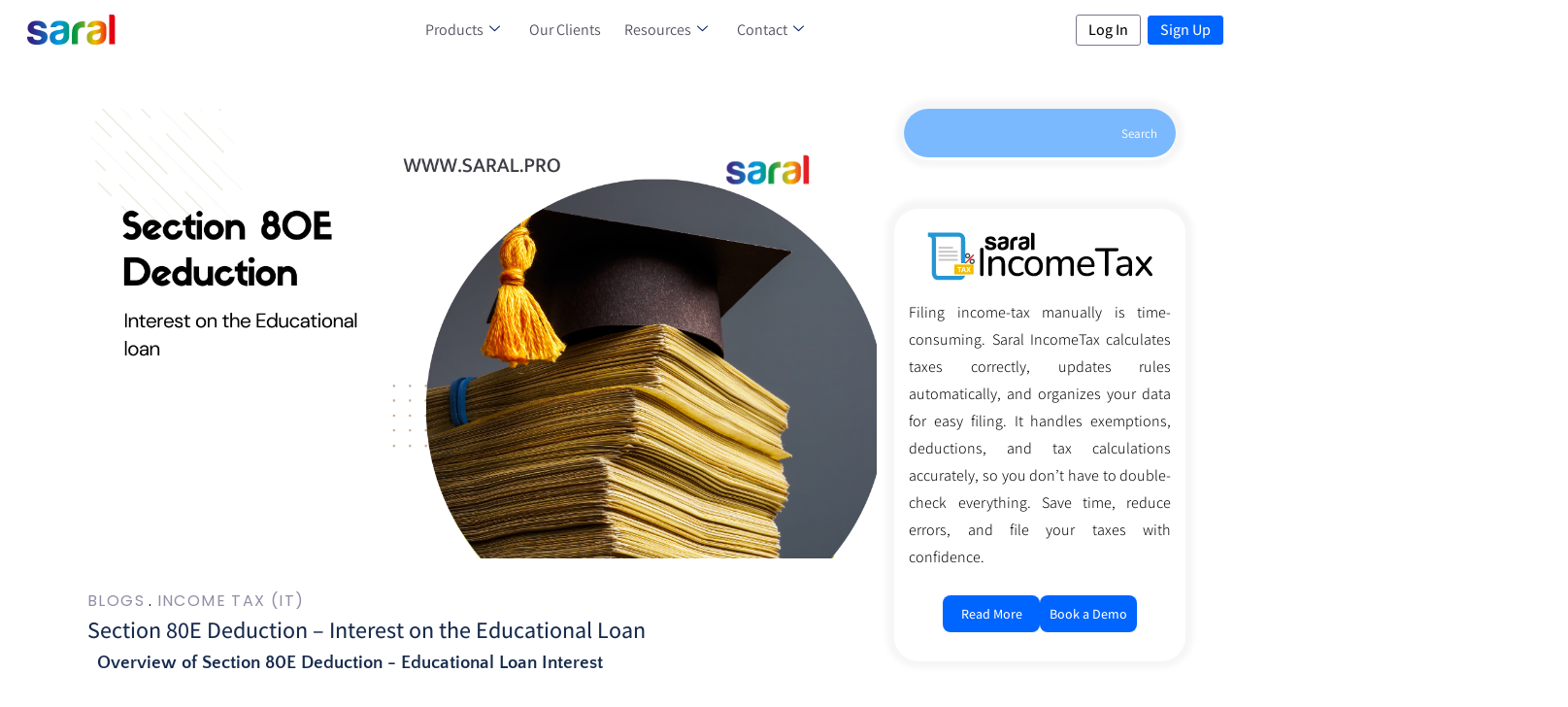

--- FILE ---
content_type: text/html; charset=UTF-8
request_url: https://saral.pro/blogs/section-80e-deduction/
body_size: 45238
content:

<!DOCTYPE html>
<html lang="en-US">

<head><meta charset="UTF-8"><script>if(navigator.userAgent.match(/MSIE|Internet Explorer/i)||navigator.userAgent.match(/Trident\/7\..*?rv:11/i)){var href=document.location.href;if(!href.match(/[?&]nowprocket/)){if(href.indexOf("?")==-1){if(href.indexOf("#")==-1){document.location.href=href+"?nowprocket=1"}else{document.location.href=href.replace("#","?nowprocket=1#")}}else{if(href.indexOf("#")==-1){document.location.href=href+"&nowprocket=1"}else{document.location.href=href.replace("#","&nowprocket=1#")}}}}</script><script>(()=>{class RocketLazyLoadScripts{constructor(){this.v="2.0.4",this.userEvents=["keydown","keyup","mousedown","mouseup","mousemove","mouseover","mouseout","touchmove","touchstart","touchend","touchcancel","wheel","click","dblclick","input"],this.attributeEvents=["onblur","onclick","oncontextmenu","ondblclick","onfocus","onmousedown","onmouseenter","onmouseleave","onmousemove","onmouseout","onmouseover","onmouseup","onmousewheel","onscroll","onsubmit"]}async t(){this.i(),this.o(),/iP(ad|hone)/.test(navigator.userAgent)&&this.h(),this.u(),this.l(this),this.m(),this.k(this),this.p(this),this._(),await Promise.all([this.R(),this.L()]),this.lastBreath=Date.now(),this.S(this),this.P(),this.D(),this.O(),this.M(),await this.C(this.delayedScripts.normal),await this.C(this.delayedScripts.defer),await this.C(this.delayedScripts.async),await this.T(),await this.F(),await this.j(),await this.A(),window.dispatchEvent(new Event("rocket-allScriptsLoaded")),this.everythingLoaded=!0,this.lastTouchEnd&&await new Promise(t=>setTimeout(t,500-Date.now()+this.lastTouchEnd)),this.I(),this.H(),this.U(),this.W()}i(){this.CSPIssue=sessionStorage.getItem("rocketCSPIssue"),document.addEventListener("securitypolicyviolation",t=>{this.CSPIssue||"script-src-elem"!==t.violatedDirective||"data"!==t.blockedURI||(this.CSPIssue=!0,sessionStorage.setItem("rocketCSPIssue",!0))},{isRocket:!0})}o(){window.addEventListener("pageshow",t=>{this.persisted=t.persisted,this.realWindowLoadedFired=!0},{isRocket:!0}),window.addEventListener("pagehide",()=>{this.onFirstUserAction=null},{isRocket:!0})}h(){let t;function e(e){t=e}window.addEventListener("touchstart",e,{isRocket:!0}),window.addEventListener("touchend",function i(o){o.changedTouches[0]&&t.changedTouches[0]&&Math.abs(o.changedTouches[0].pageX-t.changedTouches[0].pageX)<10&&Math.abs(o.changedTouches[0].pageY-t.changedTouches[0].pageY)<10&&o.timeStamp-t.timeStamp<200&&(window.removeEventListener("touchstart",e,{isRocket:!0}),window.removeEventListener("touchend",i,{isRocket:!0}),"INPUT"===o.target.tagName&&"text"===o.target.type||(o.target.dispatchEvent(new TouchEvent("touchend",{target:o.target,bubbles:!0})),o.target.dispatchEvent(new MouseEvent("mouseover",{target:o.target,bubbles:!0})),o.target.dispatchEvent(new PointerEvent("click",{target:o.target,bubbles:!0,cancelable:!0,detail:1,clientX:o.changedTouches[0].clientX,clientY:o.changedTouches[0].clientY})),event.preventDefault()))},{isRocket:!0})}q(t){this.userActionTriggered||("mousemove"!==t.type||this.firstMousemoveIgnored?"keyup"===t.type||"mouseover"===t.type||"mouseout"===t.type||(this.userActionTriggered=!0,this.onFirstUserAction&&this.onFirstUserAction()):this.firstMousemoveIgnored=!0),"click"===t.type&&t.preventDefault(),t.stopPropagation(),t.stopImmediatePropagation(),"touchstart"===this.lastEvent&&"touchend"===t.type&&(this.lastTouchEnd=Date.now()),"click"===t.type&&(this.lastTouchEnd=0),this.lastEvent=t.type,t.composedPath&&t.composedPath()[0].getRootNode()instanceof ShadowRoot&&(t.rocketTarget=t.composedPath()[0]),this.savedUserEvents.push(t)}u(){this.savedUserEvents=[],this.userEventHandler=this.q.bind(this),this.userEvents.forEach(t=>window.addEventListener(t,this.userEventHandler,{passive:!1,isRocket:!0})),document.addEventListener("visibilitychange",this.userEventHandler,{isRocket:!0})}U(){this.userEvents.forEach(t=>window.removeEventListener(t,this.userEventHandler,{passive:!1,isRocket:!0})),document.removeEventListener("visibilitychange",this.userEventHandler,{isRocket:!0}),this.savedUserEvents.forEach(t=>{(t.rocketTarget||t.target).dispatchEvent(new window[t.constructor.name](t.type,t))})}m(){const t="return false",e=Array.from(this.attributeEvents,t=>"data-rocket-"+t),i="["+this.attributeEvents.join("],[")+"]",o="[data-rocket-"+this.attributeEvents.join("],[data-rocket-")+"]",s=(e,i,o)=>{o&&o!==t&&(e.setAttribute("data-rocket-"+i,o),e["rocket"+i]=new Function("event",o),e.setAttribute(i,t))};new MutationObserver(t=>{for(const n of t)"attributes"===n.type&&(n.attributeName.startsWith("data-rocket-")||this.everythingLoaded?n.attributeName.startsWith("data-rocket-")&&this.everythingLoaded&&this.N(n.target,n.attributeName.substring(12)):s(n.target,n.attributeName,n.target.getAttribute(n.attributeName))),"childList"===n.type&&n.addedNodes.forEach(t=>{if(t.nodeType===Node.ELEMENT_NODE)if(this.everythingLoaded)for(const i of[t,...t.querySelectorAll(o)])for(const t of i.getAttributeNames())e.includes(t)&&this.N(i,t.substring(12));else for(const e of[t,...t.querySelectorAll(i)])for(const t of e.getAttributeNames())this.attributeEvents.includes(t)&&s(e,t,e.getAttribute(t))})}).observe(document,{subtree:!0,childList:!0,attributeFilter:[...this.attributeEvents,...e]})}I(){this.attributeEvents.forEach(t=>{document.querySelectorAll("[data-rocket-"+t+"]").forEach(e=>{this.N(e,t)})})}N(t,e){const i=t.getAttribute("data-rocket-"+e);i&&(t.setAttribute(e,i),t.removeAttribute("data-rocket-"+e))}k(t){Object.defineProperty(HTMLElement.prototype,"onclick",{get(){return this.rocketonclick||null},set(e){this.rocketonclick=e,this.setAttribute(t.everythingLoaded?"onclick":"data-rocket-onclick","this.rocketonclick(event)")}})}S(t){function e(e,i){let o=e[i];e[i]=null,Object.defineProperty(e,i,{get:()=>o,set(s){t.everythingLoaded?o=s:e["rocket"+i]=o=s}})}e(document,"onreadystatechange"),e(window,"onload"),e(window,"onpageshow");try{Object.defineProperty(document,"readyState",{get:()=>t.rocketReadyState,set(e){t.rocketReadyState=e},configurable:!0}),document.readyState="loading"}catch(t){console.log("WPRocket DJE readyState conflict, bypassing")}}l(t){this.originalAddEventListener=EventTarget.prototype.addEventListener,this.originalRemoveEventListener=EventTarget.prototype.removeEventListener,this.savedEventListeners=[],EventTarget.prototype.addEventListener=function(e,i,o){o&&o.isRocket||!t.B(e,this)&&!t.userEvents.includes(e)||t.B(e,this)&&!t.userActionTriggered||e.startsWith("rocket-")||t.everythingLoaded?t.originalAddEventListener.call(this,e,i,o):(t.savedEventListeners.push({target:this,remove:!1,type:e,func:i,options:o}),"mouseenter"!==e&&"mouseleave"!==e||t.originalAddEventListener.call(this,e,t.savedUserEvents.push,o))},EventTarget.prototype.removeEventListener=function(e,i,o){o&&o.isRocket||!t.B(e,this)&&!t.userEvents.includes(e)||t.B(e,this)&&!t.userActionTriggered||e.startsWith("rocket-")||t.everythingLoaded?t.originalRemoveEventListener.call(this,e,i,o):t.savedEventListeners.push({target:this,remove:!0,type:e,func:i,options:o})}}J(t,e){this.savedEventListeners=this.savedEventListeners.filter(i=>{let o=i.type,s=i.target||window;return e!==o||t!==s||(this.B(o,s)&&(i.type="rocket-"+o),this.$(i),!1)})}H(){EventTarget.prototype.addEventListener=this.originalAddEventListener,EventTarget.prototype.removeEventListener=this.originalRemoveEventListener,this.savedEventListeners.forEach(t=>this.$(t))}$(t){t.remove?this.originalRemoveEventListener.call(t.target,t.type,t.func,t.options):this.originalAddEventListener.call(t.target,t.type,t.func,t.options)}p(t){let e;function i(e){return t.everythingLoaded?e:e.split(" ").map(t=>"load"===t||t.startsWith("load.")?"rocket-jquery-load":t).join(" ")}function o(o){function s(e){const s=o.fn[e];o.fn[e]=o.fn.init.prototype[e]=function(){return this[0]===window&&t.userActionTriggered&&("string"==typeof arguments[0]||arguments[0]instanceof String?arguments[0]=i(arguments[0]):"object"==typeof arguments[0]&&Object.keys(arguments[0]).forEach(t=>{const e=arguments[0][t];delete arguments[0][t],arguments[0][i(t)]=e})),s.apply(this,arguments),this}}if(o&&o.fn&&!t.allJQueries.includes(o)){const e={DOMContentLoaded:[],"rocket-DOMContentLoaded":[]};for(const t in e)document.addEventListener(t,()=>{e[t].forEach(t=>t())},{isRocket:!0});o.fn.ready=o.fn.init.prototype.ready=function(i){function s(){parseInt(o.fn.jquery)>2?setTimeout(()=>i.bind(document)(o)):i.bind(document)(o)}return"function"==typeof i&&(t.realDomReadyFired?!t.userActionTriggered||t.fauxDomReadyFired?s():e["rocket-DOMContentLoaded"].push(s):e.DOMContentLoaded.push(s)),o([])},s("on"),s("one"),s("off"),t.allJQueries.push(o)}e=o}t.allJQueries=[],o(window.jQuery),Object.defineProperty(window,"jQuery",{get:()=>e,set(t){o(t)}})}P(){const t=new Map;document.write=document.writeln=function(e){const i=document.currentScript,o=document.createRange(),s=i.parentElement;let n=t.get(i);void 0===n&&(n=i.nextSibling,t.set(i,n));const c=document.createDocumentFragment();o.setStart(c,0),c.appendChild(o.createContextualFragment(e)),s.insertBefore(c,n)}}async R(){return new Promise(t=>{this.userActionTriggered?t():this.onFirstUserAction=t})}async L(){return new Promise(t=>{document.addEventListener("DOMContentLoaded",()=>{this.realDomReadyFired=!0,t()},{isRocket:!0})})}async j(){return this.realWindowLoadedFired?Promise.resolve():new Promise(t=>{window.addEventListener("load",t,{isRocket:!0})})}M(){this.pendingScripts=[];this.scriptsMutationObserver=new MutationObserver(t=>{for(const e of t)e.addedNodes.forEach(t=>{"SCRIPT"!==t.tagName||t.noModule||t.isWPRocket||this.pendingScripts.push({script:t,promise:new Promise(e=>{const i=()=>{const i=this.pendingScripts.findIndex(e=>e.script===t);i>=0&&this.pendingScripts.splice(i,1),e()};t.addEventListener("load",i,{isRocket:!0}),t.addEventListener("error",i,{isRocket:!0}),setTimeout(i,1e3)})})})}),this.scriptsMutationObserver.observe(document,{childList:!0,subtree:!0})}async F(){await this.X(),this.pendingScripts.length?(await this.pendingScripts[0].promise,await this.F()):this.scriptsMutationObserver.disconnect()}D(){this.delayedScripts={normal:[],async:[],defer:[]},document.querySelectorAll("script[type$=rocketlazyloadscript]").forEach(t=>{t.hasAttribute("data-rocket-src")?t.hasAttribute("async")&&!1!==t.async?this.delayedScripts.async.push(t):t.hasAttribute("defer")&&!1!==t.defer||"module"===t.getAttribute("data-rocket-type")?this.delayedScripts.defer.push(t):this.delayedScripts.normal.push(t):this.delayedScripts.normal.push(t)})}async _(){await this.L();let t=[];document.querySelectorAll("script[type$=rocketlazyloadscript][data-rocket-src]").forEach(e=>{let i=e.getAttribute("data-rocket-src");if(i&&!i.startsWith("data:")){i.startsWith("//")&&(i=location.protocol+i);try{const o=new URL(i).origin;o!==location.origin&&t.push({src:o,crossOrigin:e.crossOrigin||"module"===e.getAttribute("data-rocket-type")})}catch(t){}}}),t=[...new Map(t.map(t=>[JSON.stringify(t),t])).values()],this.Y(t,"preconnect")}async G(t){if(await this.K(),!0!==t.noModule||!("noModule"in HTMLScriptElement.prototype))return new Promise(e=>{let i;function o(){(i||t).setAttribute("data-rocket-status","executed"),e()}try{if(navigator.userAgent.includes("Firefox/")||""===navigator.vendor||this.CSPIssue)i=document.createElement("script"),[...t.attributes].forEach(t=>{let e=t.nodeName;"type"!==e&&("data-rocket-type"===e&&(e="type"),"data-rocket-src"===e&&(e="src"),i.setAttribute(e,t.nodeValue))}),t.text&&(i.text=t.text),t.nonce&&(i.nonce=t.nonce),i.hasAttribute("src")?(i.addEventListener("load",o,{isRocket:!0}),i.addEventListener("error",()=>{i.setAttribute("data-rocket-status","failed-network"),e()},{isRocket:!0}),setTimeout(()=>{i.isConnected||e()},1)):(i.text=t.text,o()),i.isWPRocket=!0,t.parentNode.replaceChild(i,t);else{const i=t.getAttribute("data-rocket-type"),s=t.getAttribute("data-rocket-src");i?(t.type=i,t.removeAttribute("data-rocket-type")):t.removeAttribute("type"),t.addEventListener("load",o,{isRocket:!0}),t.addEventListener("error",i=>{this.CSPIssue&&i.target.src.startsWith("data:")?(console.log("WPRocket: CSP fallback activated"),t.removeAttribute("src"),this.G(t).then(e)):(t.setAttribute("data-rocket-status","failed-network"),e())},{isRocket:!0}),s?(t.fetchPriority="high",t.removeAttribute("data-rocket-src"),t.src=s):t.src="data:text/javascript;base64,"+window.btoa(unescape(encodeURIComponent(t.text)))}}catch(i){t.setAttribute("data-rocket-status","failed-transform"),e()}});t.setAttribute("data-rocket-status","skipped")}async C(t){const e=t.shift();return e?(e.isConnected&&await this.G(e),this.C(t)):Promise.resolve()}O(){this.Y([...this.delayedScripts.normal,...this.delayedScripts.defer,...this.delayedScripts.async],"preload")}Y(t,e){this.trash=this.trash||[];let i=!0;var o=document.createDocumentFragment();t.forEach(t=>{const s=t.getAttribute&&t.getAttribute("data-rocket-src")||t.src;if(s&&!s.startsWith("data:")){const n=document.createElement("link");n.href=s,n.rel=e,"preconnect"!==e&&(n.as="script",n.fetchPriority=i?"high":"low"),t.getAttribute&&"module"===t.getAttribute("data-rocket-type")&&(n.crossOrigin=!0),t.crossOrigin&&(n.crossOrigin=t.crossOrigin),t.integrity&&(n.integrity=t.integrity),t.nonce&&(n.nonce=t.nonce),o.appendChild(n),this.trash.push(n),i=!1}}),document.head.appendChild(o)}W(){this.trash.forEach(t=>t.remove())}async T(){try{document.readyState="interactive"}catch(t){}this.fauxDomReadyFired=!0;try{await this.K(),this.J(document,"readystatechange"),document.dispatchEvent(new Event("rocket-readystatechange")),await this.K(),document.rocketonreadystatechange&&document.rocketonreadystatechange(),await this.K(),this.J(document,"DOMContentLoaded"),document.dispatchEvent(new Event("rocket-DOMContentLoaded")),await this.K(),this.J(window,"DOMContentLoaded"),window.dispatchEvent(new Event("rocket-DOMContentLoaded"))}catch(t){console.error(t)}}async A(){try{document.readyState="complete"}catch(t){}try{await this.K(),this.J(document,"readystatechange"),document.dispatchEvent(new Event("rocket-readystatechange")),await this.K(),document.rocketonreadystatechange&&document.rocketonreadystatechange(),await this.K(),this.J(window,"load"),window.dispatchEvent(new Event("rocket-load")),await this.K(),window.rocketonload&&window.rocketonload(),await this.K(),this.allJQueries.forEach(t=>t(window).trigger("rocket-jquery-load")),await this.K(),this.J(window,"pageshow");const t=new Event("rocket-pageshow");t.persisted=this.persisted,window.dispatchEvent(t),await this.K(),window.rocketonpageshow&&window.rocketonpageshow({persisted:this.persisted})}catch(t){console.error(t)}}async K(){Date.now()-this.lastBreath>45&&(await this.X(),this.lastBreath=Date.now())}async X(){return document.hidden?new Promise(t=>setTimeout(t)):new Promise(t=>requestAnimationFrame(t))}B(t,e){return e===document&&"readystatechange"===t||(e===document&&"DOMContentLoaded"===t||(e===window&&"DOMContentLoaded"===t||(e===window&&"load"===t||e===window&&"pageshow"===t)))}static run(){(new RocketLazyLoadScripts).t()}}RocketLazyLoadScripts.run()})();</script>
	
	<meta name="viewport" content="width=device-width, initial-scale=1.0" />
		<meta name='robots' content='index, follow, max-image-preview:large, max-snippet:-1, max-video-preview:-1' />
	<style>img:is([sizes="auto" i], [sizes^="auto," i]) { contain-intrinsic-size: 3000px 1500px }</style>
	
	<!-- This site is optimized with the Yoast SEO plugin v26.6 - https://yoast.com/wordpress/plugins/seo/ -->
	<title>Section 80E Deduction - Interest on the Educational loan</title>
	<meta name="description" content="In this post, we will explore deduction under Section 80E of the Income Tax Act. We will discuss the purpose, eligibility, and required documents." />
	<link rel="canonical" href="https://saral.pro/blogs/section-80e-deduction/" />
	<meta property="og:locale" content="en_US" />
	<meta property="og:type" content="article" />
	<meta property="og:title" content="Section 80E Deduction - Interest on the Educational loan" />
	<meta property="og:description" content="In this post, we will explore deduction under Section 80E of the Income Tax Act. We will discuss the purpose, eligibility, and required documents." />
	<meta property="og:url" content="https://saral.pro/blogs/section-80e-deduction/" />
	<meta property="og:site_name" content="Saral Pro" />
	<meta property="article:published_time" content="2023-07-18T11:28:26+00:00" />
	<meta property="article:modified_time" content="2025-12-02T09:37:05+00:00" />
	<meta property="og:image" content="https://saral.pro/wp-content/uploads/2023/07/Section-80E-Deduction-Interest-on-Educational-loan.png" />
	<meta property="og:image:width" content="1200" />
	<meta property="og:image:height" content="630" />
	<meta property="og:image:type" content="image/png" />
	<meta name="author" content="Saral" />
	<meta name="twitter:card" content="summary_large_image" />
	<meta name="twitter:label1" content="Written by" />
	<meta name="twitter:data1" content="Saral" />
	<meta name="twitter:label2" content="Est. reading time" />
	<meta name="twitter:data2" content="4 minutes" />
	<script type="application/ld+json" class="yoast-schema-graph">{"@context":"https://schema.org","@graph":[{"@type":"Article","@id":"https://saral.pro/blogs/section-80e-deduction/#article","isPartOf":{"@id":"https://saral.pro/blogs/section-80e-deduction/"},"author":{"name":"Saral","@id":"https://saral.pro/#/schema/person/dceb8dbd295142157d0ab501457da710"},"headline":"Section 80E Deduction – Interest on the Educational Loan","datePublished":"2023-07-18T11:28:26+00:00","dateModified":"2025-12-02T09:37:05+00:00","mainEntityOfPage":{"@id":"https://saral.pro/blogs/section-80e-deduction/"},"wordCount":869,"publisher":{"@id":"https://saral.pro/#organization"},"image":{"@id":"https://saral.pro/blogs/section-80e-deduction/#primaryimage"},"thumbnailUrl":"https://i0.wp.com/saral.pro/wp-content/uploads/2023/07/Section-80E-Deduction-%E2%80%93-Interest-on-the-Educational-loan.png?fit=1300%2C740&ssl=1","articleSection":["Blogs","Income tax (IT)"],"inLanguage":"en-US"},{"@type":"WebPage","@id":"https://saral.pro/blogs/section-80e-deduction/","url":"https://saral.pro/blogs/section-80e-deduction/","name":"Section 80E Deduction - Interest on the Educational loan","isPartOf":{"@id":"https://saral.pro/#website"},"primaryImageOfPage":{"@id":"https://saral.pro/blogs/section-80e-deduction/#primaryimage"},"image":{"@id":"https://saral.pro/blogs/section-80e-deduction/#primaryimage"},"thumbnailUrl":"https://i0.wp.com/saral.pro/wp-content/uploads/2023/07/Section-80E-Deduction-%E2%80%93-Interest-on-the-Educational-loan.png?fit=1300%2C740&ssl=1","datePublished":"2023-07-18T11:28:26+00:00","dateModified":"2025-12-02T09:37:05+00:00","description":"In this post, we will explore deduction under Section 80E of the Income Tax Act. We will discuss the purpose, eligibility, and required documents.","breadcrumb":{"@id":"https://saral.pro/blogs/section-80e-deduction/#breadcrumb"},"inLanguage":"en-US","potentialAction":[{"@type":"ReadAction","target":["https://saral.pro/blogs/section-80e-deduction/"]}]},{"@type":"ImageObject","inLanguage":"en-US","@id":"https://saral.pro/blogs/section-80e-deduction/#primaryimage","url":"https://i0.wp.com/saral.pro/wp-content/uploads/2023/07/Section-80E-Deduction-%E2%80%93-Interest-on-the-Educational-loan.png?fit=1300%2C740&ssl=1","contentUrl":"https://i0.wp.com/saral.pro/wp-content/uploads/2023/07/Section-80E-Deduction-%E2%80%93-Interest-on-the-Educational-loan.png?fit=1300%2C740&ssl=1","width":1300,"height":740,"caption":"Section-80e"},{"@type":"BreadcrumbList","@id":"https://saral.pro/blogs/section-80e-deduction/#breadcrumb","itemListElement":[{"@type":"ListItem","position":1,"name":"Home","item":"https://saral.pro/"},{"@type":"ListItem","position":2,"name":"Section 80E Deduction – Interest on the Educational Loan"}]},{"@type":"WebSite","@id":"https://saral.pro/#website","url":"https://saral.pro/","name":"Saral Pro","description":"","publisher":{"@id":"https://saral.pro/#organization"},"potentialAction":[{"@type":"SearchAction","target":{"@type":"EntryPoint","urlTemplate":"https://saral.pro/?s={search_term_string}"},"query-input":{"@type":"PropertyValueSpecification","valueRequired":true,"valueName":"search_term_string"}}],"inLanguage":"en-US"},{"@type":"Organization","@id":"https://saral.pro/#organization","name":"Relyon Softech Ltd","url":"https://saral.pro/","logo":{"@type":"ImageObject","inLanguage":"en-US","@id":"https://saral.pro/#/schema/logo/image/","url":"https://i0.wp.com/saral.pro/wp-content/uploads/2023/12/Pro-home.png?fit=1200%2C630&ssl=1","contentUrl":"https://i0.wp.com/saral.pro/wp-content/uploads/2023/12/Pro-home.png?fit=1200%2C630&ssl=1","width":1200,"height":630,"caption":"Relyon Softech Ltd"},"image":{"@id":"https://saral.pro/#/schema/logo/image/"}},{"@type":"Person","@id":"https://saral.pro/#/schema/person/dceb8dbd295142157d0ab501457da710","name":"Saral","image":{"@type":"ImageObject","inLanguage":"en-US","@id":"https://saral.pro/#/schema/person/image/","url":"https://secure.gravatar.com/avatar/0739559310bbf36208dea1c6cd6a5523f7e83aec8adc6a2a412845af13fa7183?s=96&r=g","contentUrl":"https://secure.gravatar.com/avatar/0739559310bbf36208dea1c6cd6a5523f7e83aec8adc6a2a412845af13fa7183?s=96&r=g","caption":"Saral"},"sameAs":["https://saral.pro/"]}]}</script>
	<!-- / Yoast SEO plugin. -->


<link rel='dns-prefetch' href='//maps.googleapis.com' />
<link rel='dns-prefetch' href='//stats.wp.com' />

<link rel='preconnect' href='//c0.wp.com' />
<link rel='preconnect' href='//i0.wp.com' />
<link rel="alternate" type="application/rss+xml" title="Saral Pro &raquo; Feed" href="https://saral.pro/feed/" />
<link rel="alternate" type="application/rss+xml" title="Saral Pro &raquo; Comments Feed" href="https://saral.pro/comments/feed/" />
<link rel='stylesheet' id='elementor-frontend-css' href='https://saral.pro/wp-content/plugins/elementor/assets/css/frontend.min.css' type='text/css' media='all' />
<link rel='stylesheet' id='elementor-post-23638-css' href='https://saral.pro/wp-content/uploads/elementor/css/post-23638.css' type='text/css' media='all' />
<link rel='stylesheet' id='elementor-post-31957-css' href='https://saral.pro/wp-content/uploads/elementor/css/post-31957.css' type='text/css' media='all' />
<style id='classic-theme-styles-inline-css' type='text/css'>
/*! This file is auto-generated */
.wp-block-button__link{color:#fff;background-color:#32373c;border-radius:9999px;box-shadow:none;text-decoration:none;padding:calc(.667em + 2px) calc(1.333em + 2px);font-size:1.125em}.wp-block-file__button{background:#32373c;color:#fff;text-decoration:none}
</style>
<link data-minify="1" rel='stylesheet' id='mediaelement-css' href='https://saral.pro/wp-content/cache/background-css/1/saral.pro/wp-content/cache/min/1/c/6.8.2/wp-includes/js/mediaelement/mediaelementplayer-legacy.min.css?ver=1769772105&wpr_t=1769950016' type='text/css' media='all' />
<link data-minify="1" rel='stylesheet' id='wp-mediaelement-css' href='https://saral.pro/wp-content/cache/min/1/c/6.8.2/wp-includes/js/mediaelement/wp-mediaelement.min.css?ver=1769772105' type='text/css' media='all' />
<style id='jetpack-sharing-buttons-style-inline-css' type='text/css'>
.jetpack-sharing-buttons__services-list{display:flex;flex-direction:row;flex-wrap:wrap;gap:0;list-style-type:none;margin:5px;padding:0}.jetpack-sharing-buttons__services-list.has-small-icon-size{font-size:12px}.jetpack-sharing-buttons__services-list.has-normal-icon-size{font-size:16px}.jetpack-sharing-buttons__services-list.has-large-icon-size{font-size:24px}.jetpack-sharing-buttons__services-list.has-huge-icon-size{font-size:36px}@media print{.jetpack-sharing-buttons__services-list{display:none!important}}.editor-styles-wrapper .wp-block-jetpack-sharing-buttons{gap:0;padding-inline-start:0}ul.jetpack-sharing-buttons__services-list.has-background{padding:1.25em 2.375em}
</style>
<style id='global-styles-inline-css' type='text/css'>
:root{--wp--preset--aspect-ratio--square: 1;--wp--preset--aspect-ratio--4-3: 4/3;--wp--preset--aspect-ratio--3-4: 3/4;--wp--preset--aspect-ratio--3-2: 3/2;--wp--preset--aspect-ratio--2-3: 2/3;--wp--preset--aspect-ratio--16-9: 16/9;--wp--preset--aspect-ratio--9-16: 9/16;--wp--preset--color--black: #000000;--wp--preset--color--cyan-bluish-gray: #abb8c3;--wp--preset--color--white: #ffffff;--wp--preset--color--pale-pink: #f78da7;--wp--preset--color--vivid-red: #cf2e2e;--wp--preset--color--luminous-vivid-orange: #ff6900;--wp--preset--color--luminous-vivid-amber: #fcb900;--wp--preset--color--light-green-cyan: #7bdcb5;--wp--preset--color--vivid-green-cyan: #00d084;--wp--preset--color--pale-cyan-blue: #8ed1fc;--wp--preset--color--vivid-cyan-blue: #0693e3;--wp--preset--color--vivid-purple: #9b51e0;--wp--preset--gradient--vivid-cyan-blue-to-vivid-purple: linear-gradient(135deg,rgba(6,147,227,1) 0%,rgb(155,81,224) 100%);--wp--preset--gradient--light-green-cyan-to-vivid-green-cyan: linear-gradient(135deg,rgb(122,220,180) 0%,rgb(0,208,130) 100%);--wp--preset--gradient--luminous-vivid-amber-to-luminous-vivid-orange: linear-gradient(135deg,rgba(252,185,0,1) 0%,rgba(255,105,0,1) 100%);--wp--preset--gradient--luminous-vivid-orange-to-vivid-red: linear-gradient(135deg,rgba(255,105,0,1) 0%,rgb(207,46,46) 100%);--wp--preset--gradient--very-light-gray-to-cyan-bluish-gray: linear-gradient(135deg,rgb(238,238,238) 0%,rgb(169,184,195) 100%);--wp--preset--gradient--cool-to-warm-spectrum: linear-gradient(135deg,rgb(74,234,220) 0%,rgb(151,120,209) 20%,rgb(207,42,186) 40%,rgb(238,44,130) 60%,rgb(251,105,98) 80%,rgb(254,248,76) 100%);--wp--preset--gradient--blush-light-purple: linear-gradient(135deg,rgb(255,206,236) 0%,rgb(152,150,240) 100%);--wp--preset--gradient--blush-bordeaux: linear-gradient(135deg,rgb(254,205,165) 0%,rgb(254,45,45) 50%,rgb(107,0,62) 100%);--wp--preset--gradient--luminous-dusk: linear-gradient(135deg,rgb(255,203,112) 0%,rgb(199,81,192) 50%,rgb(65,88,208) 100%);--wp--preset--gradient--pale-ocean: linear-gradient(135deg,rgb(255,245,203) 0%,rgb(182,227,212) 50%,rgb(51,167,181) 100%);--wp--preset--gradient--electric-grass: linear-gradient(135deg,rgb(202,248,128) 0%,rgb(113,206,126) 100%);--wp--preset--gradient--midnight: linear-gradient(135deg,rgb(2,3,129) 0%,rgb(40,116,252) 100%);--wp--preset--font-size--small: 13px;--wp--preset--font-size--medium: 20px;--wp--preset--font-size--large: 36px;--wp--preset--font-size--x-large: 42px;--wp--preset--spacing--20: 0.44rem;--wp--preset--spacing--30: 0.67rem;--wp--preset--spacing--40: 1rem;--wp--preset--spacing--50: 1.5rem;--wp--preset--spacing--60: 2.25rem;--wp--preset--spacing--70: 3.38rem;--wp--preset--spacing--80: 5.06rem;--wp--preset--shadow--natural: 6px 6px 9px rgba(0, 0, 0, 0.2);--wp--preset--shadow--deep: 12px 12px 50px rgba(0, 0, 0, 0.4);--wp--preset--shadow--sharp: 6px 6px 0px rgba(0, 0, 0, 0.2);--wp--preset--shadow--outlined: 6px 6px 0px -3px rgba(255, 255, 255, 1), 6px 6px rgba(0, 0, 0, 1);--wp--preset--shadow--crisp: 6px 6px 0px rgba(0, 0, 0, 1);}:where(.is-layout-flex){gap: 0.5em;}:where(.is-layout-grid){gap: 0.5em;}body .is-layout-flex{display: flex;}.is-layout-flex{flex-wrap: wrap;align-items: center;}.is-layout-flex > :is(*, div){margin: 0;}body .is-layout-grid{display: grid;}.is-layout-grid > :is(*, div){margin: 0;}:where(.wp-block-columns.is-layout-flex){gap: 2em;}:where(.wp-block-columns.is-layout-grid){gap: 2em;}:where(.wp-block-post-template.is-layout-flex){gap: 1.25em;}:where(.wp-block-post-template.is-layout-grid){gap: 1.25em;}.has-black-color{color: var(--wp--preset--color--black) !important;}.has-cyan-bluish-gray-color{color: var(--wp--preset--color--cyan-bluish-gray) !important;}.has-white-color{color: var(--wp--preset--color--white) !important;}.has-pale-pink-color{color: var(--wp--preset--color--pale-pink) !important;}.has-vivid-red-color{color: var(--wp--preset--color--vivid-red) !important;}.has-luminous-vivid-orange-color{color: var(--wp--preset--color--luminous-vivid-orange) !important;}.has-luminous-vivid-amber-color{color: var(--wp--preset--color--luminous-vivid-amber) !important;}.has-light-green-cyan-color{color: var(--wp--preset--color--light-green-cyan) !important;}.has-vivid-green-cyan-color{color: var(--wp--preset--color--vivid-green-cyan) !important;}.has-pale-cyan-blue-color{color: var(--wp--preset--color--pale-cyan-blue) !important;}.has-vivid-cyan-blue-color{color: var(--wp--preset--color--vivid-cyan-blue) !important;}.has-vivid-purple-color{color: var(--wp--preset--color--vivid-purple) !important;}.has-black-background-color{background-color: var(--wp--preset--color--black) !important;}.has-cyan-bluish-gray-background-color{background-color: var(--wp--preset--color--cyan-bluish-gray) !important;}.has-white-background-color{background-color: var(--wp--preset--color--white) !important;}.has-pale-pink-background-color{background-color: var(--wp--preset--color--pale-pink) !important;}.has-vivid-red-background-color{background-color: var(--wp--preset--color--vivid-red) !important;}.has-luminous-vivid-orange-background-color{background-color: var(--wp--preset--color--luminous-vivid-orange) !important;}.has-luminous-vivid-amber-background-color{background-color: var(--wp--preset--color--luminous-vivid-amber) !important;}.has-light-green-cyan-background-color{background-color: var(--wp--preset--color--light-green-cyan) !important;}.has-vivid-green-cyan-background-color{background-color: var(--wp--preset--color--vivid-green-cyan) !important;}.has-pale-cyan-blue-background-color{background-color: var(--wp--preset--color--pale-cyan-blue) !important;}.has-vivid-cyan-blue-background-color{background-color: var(--wp--preset--color--vivid-cyan-blue) !important;}.has-vivid-purple-background-color{background-color: var(--wp--preset--color--vivid-purple) !important;}.has-black-border-color{border-color: var(--wp--preset--color--black) !important;}.has-cyan-bluish-gray-border-color{border-color: var(--wp--preset--color--cyan-bluish-gray) !important;}.has-white-border-color{border-color: var(--wp--preset--color--white) !important;}.has-pale-pink-border-color{border-color: var(--wp--preset--color--pale-pink) !important;}.has-vivid-red-border-color{border-color: var(--wp--preset--color--vivid-red) !important;}.has-luminous-vivid-orange-border-color{border-color: var(--wp--preset--color--luminous-vivid-orange) !important;}.has-luminous-vivid-amber-border-color{border-color: var(--wp--preset--color--luminous-vivid-amber) !important;}.has-light-green-cyan-border-color{border-color: var(--wp--preset--color--light-green-cyan) !important;}.has-vivid-green-cyan-border-color{border-color: var(--wp--preset--color--vivid-green-cyan) !important;}.has-pale-cyan-blue-border-color{border-color: var(--wp--preset--color--pale-cyan-blue) !important;}.has-vivid-cyan-blue-border-color{border-color: var(--wp--preset--color--vivid-cyan-blue) !important;}.has-vivid-purple-border-color{border-color: var(--wp--preset--color--vivid-purple) !important;}.has-vivid-cyan-blue-to-vivid-purple-gradient-background{background: var(--wp--preset--gradient--vivid-cyan-blue-to-vivid-purple) !important;}.has-light-green-cyan-to-vivid-green-cyan-gradient-background{background: var(--wp--preset--gradient--light-green-cyan-to-vivid-green-cyan) !important;}.has-luminous-vivid-amber-to-luminous-vivid-orange-gradient-background{background: var(--wp--preset--gradient--luminous-vivid-amber-to-luminous-vivid-orange) !important;}.has-luminous-vivid-orange-to-vivid-red-gradient-background{background: var(--wp--preset--gradient--luminous-vivid-orange-to-vivid-red) !important;}.has-very-light-gray-to-cyan-bluish-gray-gradient-background{background: var(--wp--preset--gradient--very-light-gray-to-cyan-bluish-gray) !important;}.has-cool-to-warm-spectrum-gradient-background{background: var(--wp--preset--gradient--cool-to-warm-spectrum) !important;}.has-blush-light-purple-gradient-background{background: var(--wp--preset--gradient--blush-light-purple) !important;}.has-blush-bordeaux-gradient-background{background: var(--wp--preset--gradient--blush-bordeaux) !important;}.has-luminous-dusk-gradient-background{background: var(--wp--preset--gradient--luminous-dusk) !important;}.has-pale-ocean-gradient-background{background: var(--wp--preset--gradient--pale-ocean) !important;}.has-electric-grass-gradient-background{background: var(--wp--preset--gradient--electric-grass) !important;}.has-midnight-gradient-background{background: var(--wp--preset--gradient--midnight) !important;}.has-small-font-size{font-size: var(--wp--preset--font-size--small) !important;}.has-medium-font-size{font-size: var(--wp--preset--font-size--medium) !important;}.has-large-font-size{font-size: var(--wp--preset--font-size--large) !important;}.has-x-large-font-size{font-size: var(--wp--preset--font-size--x-large) !important;}
:where(.wp-block-post-template.is-layout-flex){gap: 1.25em;}:where(.wp-block-post-template.is-layout-grid){gap: 1.25em;}
:where(.wp-block-columns.is-layout-flex){gap: 2em;}:where(.wp-block-columns.is-layout-grid){gap: 2em;}
:root :where(.wp-block-pullquote){font-size: 1.5em;line-height: 1.6;}
</style>
<link data-minify="1" rel='stylesheet' id='c4wp-public-css' href='https://saral.pro/wp-content/cache/min/1/wp-content/plugins/wp-captcha/assets/css/c4wp-public.css?ver=1769772105' type='text/css' media='all' />
<link rel='stylesheet' id='foton-mikado-default-style-css' href='https://saral.pro/wp-content/themes/foton/style.css' type='text/css' media='all' />
<link data-minify="1" rel='stylesheet' id='foton-mikado-child-style-css' href='https://saral.pro/wp-content/cache/min/1/wp-content/themes/foton-child/style.css?ver=1769772105' type='text/css' media='all' />
<link rel='stylesheet' id='bootstrap-css' href='https://saral.pro/wp-content/themes/foton-child/css/bootstrap.min.css' type='text/css' media='all' />
<link data-minify="1" rel='stylesheet' id='custom-css-css' href='https://saral.pro/wp-content/cache/min/1/wp-content/themes/foton-child/css/custom.css?ver=1769772105' type='text/css' media='all' />
<style id='my-cf7-popup-style-inline-css' type='text/css'>

	/* CF7 popup styles */
	.cf7-popup-overlay {
	  display: none;
	  position: fixed;
	  z-index: 99999;
	  left: 0; top: 0;
	  width: 100%; height: 100%;
	  background: rgba(0,0,0,0.6);
	  -webkit-overflow-scrolling: touch;
	}
	.cf7-popup-content {
	  background: #fff;
	  width: 90%;
      height: 100vh;
	  max-width: 600px;
	  margin: auto;
	  padding: 10px 22px;
	  border-radius: 10px;
	  position: absolute;
      top: 0px;
      right: 0px;
	  box-shadow: 0 8px 30px rgba(0,0,0,0.2);
	  animation: cf7PopupFade .22s ease;
      overflow-y: scroll;
	}
	.cf7-popup-close {
	  position: absolute;
	  top: 10px; right: 14px;
	  font-size: 24px;
	  line-height: 1;
	  cursor: pointer;
	  color: #333;
	}
	@keyframes cf7PopupFade {
	  from { transform: translateY(-6px) scale(.99); opacity: 0; }
	  to { transform: translateY(0) scale(1); opacity: 1; }
	}
	#popup-form-container { min-height: 40px; }

	/* Highlight invalid fields */
	.wpcf7-not-valid {
	  border: 2px solid #ff4d4d !important;
	  background-color: #fff5f5 !important;
	}
	.wpcf7-not-valid-tip {
	  color: #ff4d4d !important;
	  font-size: 13px !important;
	  margin-top: 3px !important;
	}

	/* small responsive tweak */
	@media (max-width:480px) {
	  .cf7-popup-content { margin: 12% 10px; padding: 16px; }
	}
	
</style>
<link rel='stylesheet' id='foton-mikado-modules-css' href='https://saral.pro/wp-content/cache/background-css/1/saral.pro/wp-content/themes/foton/assets/css/modules.min.css?wpr_t=1769950016' type='text/css' media='all' />
<link data-minify="1" rel='stylesheet' id='foton-mikado-dripicons-css' href='https://saral.pro/wp-content/cache/min/1/wp-content/themes/foton/framework/lib/icons-pack/dripicons/dripicons.css?ver=1769772105' type='text/css' media='all' />
<link data-minify="1" rel='stylesheet' id='foton-mikado-font_elegant-css' href='https://saral.pro/wp-content/cache/min/1/wp-content/themes/foton/framework/lib/icons-pack/elegant-icons/style.min.css?ver=1769772105' type='text/css' media='all' />
<link data-minify="1" rel='stylesheet' id='foton-mikado-font_awesome-css' href='https://saral.pro/wp-content/cache/min/1/wp-content/themes/foton/framework/lib/icons-pack/font-awesome/css/fontawesome-all.min.css?ver=1769772105' type='text/css' media='all' />
<link data-minify="1" rel='stylesheet' id='foton-mikado-ion_icons-css' href='https://saral.pro/wp-content/cache/min/1/wp-content/themes/foton/framework/lib/icons-pack/ion-icons/css/ionicons.min.css?ver=1769772105' type='text/css' media='all' />
<link data-minify="1" rel='stylesheet' id='foton-mikado-linea_icons-css' href='https://saral.pro/wp-content/cache/min/1/wp-content/themes/foton/framework/lib/icons-pack/linea-icons/style.css?ver=1769772105' type='text/css' media='all' />
<link data-minify="1" rel='stylesheet' id='foton-mikado-linear_icons-css' href='https://saral.pro/wp-content/cache/min/1/wp-content/themes/foton/framework/lib/icons-pack/linear-icons/style.css?ver=1769772105' type='text/css' media='all' />
<link data-minify="1" rel='stylesheet' id='foton-mikado-simple_line_icons-css' href='https://saral.pro/wp-content/cache/min/1/wp-content/themes/foton/framework/lib/icons-pack/simple-line-icons/simple-line-icons.css?ver=1769772105' type='text/css' media='all' />
<link data-minify="1" rel='stylesheet' id='foton-mikado-style-dynamic-css' href='https://saral.pro/wp-content/cache/background-css/1/saral.pro/wp-content/cache/min/1/wp-content/themes/foton/assets/css/style_dynamic.css?ver=1769772105&wpr_t=1769950016' type='text/css' media='all' />
<link rel='stylesheet' id='foton-mikado-modules-responsive-css' href='https://saral.pro/wp-content/themes/foton/assets/css/modules-responsive.min.css' type='text/css' media='all' />
<link data-minify="1" rel='stylesheet' id='foton-mikado-style-dynamic-responsive-css' href='https://saral.pro/wp-content/cache/min/1/wp-content/themes/foton/assets/css/style_dynamic_responsive.css?ver=1769772105' type='text/css' media='all' />
<link rel="stylesheet" href="https://saral.pro/wp-content/cache/fonts/1/google-fonts/css/6/d/4/9ddcce5b8e400c8e98d686eb87178.css" data-wpr-hosted-gf-parameters="family=Poppins%3A300%2C400%2C500%2C700%7CNunito%3A300%2C400%2C500%2C700%7COpen+Sans%3A300%2C400%2C500%2C700%7CAssistant%3A300%2C400%2C500%2C700&subset=latin-ext&ver=1.0.0"/>
<link rel='stylesheet' id='foton-core-dashboard-style-css' href='https://saral.pro/wp-content/plugins/foton-core/core-dashboard/assets/css/core-dashboard.min.css' type='text/css' media='all' />
<link data-minify="1" rel='stylesheet' id='elementor-icons-css' href='https://saral.pro/wp-content/cache/min/1/wp-content/plugins/elementor/assets/lib/eicons/css/elementor-icons.min.css?ver=1769772105' type='text/css' media='all' />
<link rel='stylesheet' id='elementor-post-5-css' href='https://saral.pro/wp-content/uploads/elementor/css/post-5.css' type='text/css' media='all' />
<link rel='stylesheet' id='widget-heading-css' href='https://saral.pro/wp-content/plugins/elementor/assets/css/widget-heading.min.css' type='text/css' media='all' />
<link rel='stylesheet' id='elementor-post-21180-css' href='https://saral.pro/wp-content/uploads/elementor/css/post-21180.css' type='text/css' media='all' />
<link data-minify="1" rel='stylesheet' id='ekit-widget-styles-css' href='https://saral.pro/wp-content/cache/background-css/1/saral.pro/wp-content/cache/min/1/wp-content/plugins/elementskit-lite/widgets/init/assets/css/widget-styles.css?ver=1769772105&wpr_t=1769950016' type='text/css' media='all' />
<link data-minify="1" rel='stylesheet' id='ekit-widget-styles-pro-css' href='https://saral.pro/wp-content/cache/min/1/wp-content/plugins/elementskit/widgets/init/assets/css/widget-styles-pro.css?ver=1769772105' type='text/css' media='all' />
<link data-minify="1" rel='stylesheet' id='ekit-responsive-css' href='https://saral.pro/wp-content/cache/min/1/wp-content/plugins/elementskit-lite/widgets/init/assets/css/responsive.css?ver=1769772105' type='text/css' media='all' />
<link rel='stylesheet' id='eael-general-css' href='https://saral.pro/wp-content/plugins/essential-addons-for-elementor-lite/assets/front-end/css/view/general.min.css' type='text/css' media='all' />
<link data-minify="1" rel='stylesheet' id='elementor-gf-local-assistant-css' href='https://saral.pro/wp-content/cache/min/1/wp-content/uploads/elementor/google-fonts/css/assistant.css?ver=1769772105' type='text/css' media='all' />
<link data-minify="1" rel='stylesheet' id='elementor-gf-local-roboto-css' href='https://saral.pro/wp-content/cache/min/1/wp-content/uploads/elementor/google-fonts/css/roboto.css?ver=1769772105' type='text/css' media='all' />
<link data-minify="1" rel='stylesheet' id='elementor-gf-local-robotoslab-css' href='https://saral.pro/wp-content/cache/min/1/wp-content/uploads/elementor/google-fonts/css/robotoslab.css?ver=1769772105' type='text/css' media='all' />
<link data-minify="1" rel='stylesheet' id='elementor-gf-local-quattrocentosans-css' href='https://saral.pro/wp-content/cache/min/1/wp-content/uploads/elementor/google-fonts/css/quattrocentosans.css?ver=1769772105' type='text/css' media='all' />
<link data-minify="1" rel='stylesheet' id='elementor-gf-local-opensans-css' href='https://saral.pro/wp-content/cache/min/1/wp-content/uploads/elementor/google-fonts/css/opensans.css?ver=1769772105' type='text/css' media='all' />
<link data-minify="1" rel='stylesheet' id='elementor-icons-ekiticons-css' href='https://saral.pro/wp-content/cache/min/1/wp-content/plugins/elementskit-lite/modules/elementskit-icon-pack/assets/css/ekiticons.css?ver=1769772105' type='text/css' media='all' />
<link rel='stylesheet' id='elementor-icons-shared-0-css' href='https://saral.pro/wp-content/plugins/elementor/assets/lib/font-awesome/css/fontawesome.min.css' type='text/css' media='all' />
<link data-minify="1" rel='stylesheet' id='elementor-icons-fa-solid-css' href='https://saral.pro/wp-content/cache/min/1/wp-content/plugins/elementor/assets/lib/font-awesome/css/solid.min.css?ver=1769772105' type='text/css' media='all' />
<link data-minify="1" rel='stylesheet' id='elementor-icons-fa-brands-css' href='https://saral.pro/wp-content/cache/min/1/wp-content/plugins/elementor/assets/lib/font-awesome/css/brands.min.css?ver=1769772105' type='text/css' media='all' />
<script type="rocketlazyloadscript" data-rocket-type="text/javascript" data-rocket-src="https://c0.wp.com/c/6.8.2/wp-includes/js/jquery/jquery.min.js" id="jquery-core-js"></script>
<script type="rocketlazyloadscript" data-minify="1" data-rocket-type="text/javascript" data-rocket-src="https://saral.pro/wp-content/cache/min/1/wp-content/plugins/handl-utm-grabber/js/js.cookie.js?ver=1769662957" id="js.cookie-js"></script>
<script type="text/javascript" id="handl-utm-grabber-js-extra">
/* <![CDATA[ */
var handl_utm = [];
/* ]]> */
</script>
<script type="rocketlazyloadscript" data-minify="1" data-rocket-type="text/javascript" data-rocket-src="https://saral.pro/wp-content/cache/min/1/wp-content/plugins/handl-utm-grabber/js/handl-utm-grabber.js?ver=1769662957" id="handl-utm-grabber-js"></script>
<script type="rocketlazyloadscript" data-minify="1" data-rocket-type="text/javascript" data-rocket-src="https://saral.pro/wp-content/cache/min/1/wp-content/plugins/wp-captcha/assets/js/c4wp-public.js?ver=1769662957" id="c4wp-public-js"></script>
<script type="rocketlazyloadscript" data-rocket-type="text/javascript" data-rocket-src="https://saral.pro/wp-content/themes/foton-child/js/bootstrap.min.js" id="bootstrap-js"></script>
<script type="rocketlazyloadscript" data-minify="1" data-rocket-type="text/javascript" data-rocket-src="https://saral.pro/wp-content/cache/min/1/wp-content/themes/foton-child/js/custom.js?ver=1769662957" id="custom-js-js" defer="defer" data-wp-strategy="defer"></script>
<link rel="https://api.w.org/" href="https://saral.pro/wp-json/" /><link rel="alternate" title="JSON" type="application/json" href="https://saral.pro/wp-json/wp/v2/posts/21180" /><link rel="EditURI" type="application/rsd+xml" title="RSD" href="https://saral.pro/xmlrpc.php?rsd" />
<link rel='shortlink' href='https://saral.pro/?p=21180' />
<link rel="alternate" title="oEmbed (JSON)" type="application/json+oembed" href="https://saral.pro/wp-json/oembed/1.0/embed?url=https%3A%2F%2Fsaral.pro%2Fblogs%2Fsection-80e-deduction%2F" />
<link rel="alternate" title="oEmbed (XML)" type="text/xml+oembed" href="https://saral.pro/wp-json/oembed/1.0/embed?url=https%3A%2F%2Fsaral.pro%2Fblogs%2Fsection-80e-deduction%2F&#038;format=xml" />
	<style>img#wpstats{display:none}</style>
			<!-- Google Tag Manager -->
	<script type="rocketlazyloadscript">(function(w,d,s,l,i){w[l]=w[l]||[];w[l].push({'gtm.start':
	new Date().getTime(),event:'gtm.js'});var f=d.getElementsByTagName(s)[0],
	j=d.createElement(s),dl=l!='dataLayer'?'&l='+l:'';j.async=true;j.src=
	'https://www.googletagmanager.com/gtm.js?id='+i+dl;f.parentNode.insertBefore(j,f);
	})(window,document,'script','dataLayer','GTM-W9DMPGT');</script>
	<!-- End Google Tag Manager -->

    <!-- Microsoft Clarity -->
    <script type="rocketlazyloadscript" data-rocket-type="text/javascript">
        (function(c,l,a,r,i,t,y){
            c[a]=c[a]||function(){(c[a].q=c[a].q||[]).push(arguments)};
            t=l.createElement(r);t.async=1;t.src="https://www.clarity.ms/tag/"+i;
            y=l.getElementsByTagName(r)[0];y.parentNode.insertBefore(t,y);
        })(window, document, "clarity", "script", "oqla26hdyj");
    </script>
    <meta name="generator" content="Elementor 3.34.0; features: additional_custom_breakpoints; settings: css_print_method-external, google_font-enabled, font_display-auto">
<script type="rocketlazyloadscript" data-rocket-type="text/javascript">var elementskit_module_parallax_url = "https://saral.pro/wp-content/plugins/elementskit/modules/parallax/";</script><style type="text/css">.recentcomments a{display:inline !important;padding:0 !important;margin:0 !important;}</style>			<style>
				.e-con.e-parent:nth-of-type(n+4):not(.e-lazyloaded):not(.e-no-lazyload),
				.e-con.e-parent:nth-of-type(n+4):not(.e-lazyloaded):not(.e-no-lazyload) * {
					background-image: none !important;
				}
				@media screen and (max-height: 1024px) {
					.e-con.e-parent:nth-of-type(n+3):not(.e-lazyloaded):not(.e-no-lazyload),
					.e-con.e-parent:nth-of-type(n+3):not(.e-lazyloaded):not(.e-no-lazyload) * {
						background-image: none !important;
					}
				}
				@media screen and (max-height: 640px) {
					.e-con.e-parent:nth-of-type(n+2):not(.e-lazyloaded):not(.e-no-lazyload),
					.e-con.e-parent:nth-of-type(n+2):not(.e-lazyloaded):not(.e-no-lazyload) * {
						background-image: none !important;
					}
				}
			</style>
					<style type="text/css" id="wp-custom-css">
			body{
     user-select: none;
   }
a{
	text-decoration: none !important;
	target: _blank; 
}

.headersignup {
	background-color: #ff9900 !important;
}

#rev_slider_26_1 .mkdf-btn.mkdf-btn-large {
    background-color: #0065ff;
    border-radius: 3px;
    margin-top: 2rem !important;
    clear: both !important;
}

.mkdf-main-menu>ul>li.has_sub>a .mkdf-menu-arrow {
    display: inline-block;
    padding-left: 6px;
}

.mkdf-blog-holder {
	margin: 50px 0 40px;
}

aside.mkdf-sidebar {
    position: relative;
    z-index: 11;
    margin: 50px 0 60px;
}

.post-password-form input[type=password] {
    border: 1px solid #eee;
    border-radius: 20px !important;
    }
/*Post title*/
.postid-21350 .entry-title {
    display: none;
}
/*social media*/
.mkdf-blog-holder.mkdf-blog-single .mkdf-post-info-bottom {
/*     display: none; */
}
/*blog related title post */
.mkdf-blog-single-navigation {
/*     display: none; */
} 
.error404 .mkdf-page-not-found .mkdf-404-title {
    font-size: 55px;
    line-height: 0;
    min-width: 400px;
	margin-top: 100px;
}
@media (max-width:767px){
	.error404 .mkdf-page-not-found .mkdf-404-title {
    font-size: 35px;
    min-width: 350px;
	margin-top: -150px;
}
}
aside.mkdf-sidebar {
    padding: 0 30px;
    width: 100%;
    display: flex;
    flex-wrap: wrap;
    column-gap: 40px;
	justify-content: center !important;
}
#archives-2, #meta-2{
	display:none;
}
#search-2{
	width:90%;
}

/* Post a Comment */
#respond textarea, #respond input[type=text] {
    margin-bottom: 30px;
    border: 1px solid #eee;
    border-radius: 10px !important;
}
.mkdf-comment-form .comment-form-cookies-consent {
    margin: 10px 0;
    position: absolute;
    bottom: 160px;
}
.form-submit{
	margin: 100px 0 0 0 !important;
}
/* =====end========== */
/*use for new Release page header title hide*/
    .mkdf-title-holder {
        display: none ;
    }
/* mobile view button */
.headerlogin {
	display: none;
	box-shadow: #b4abcc 0px 0px !important;
	color: #000;
}
.headersignup {
	display: none;
	box-shadow: #e8710c 0px 0px !important;
	background-color: #0065ff !important;
		border: 1px solid #0065ff !important;
}
@media only screen and (max-width: 600px) {
	.headerlogin {
		width: 100px;
	display: block;
    padding: 14px 20px;
    font-family: "Assistant", Sans-serif;
		text-align: center;
		margin: 20px 0 0 60px !important;
		padding: 0px 0px 0 10px !important;
	color: #000 !important;
}
	.headersignup {
		width: 100px;
	display: block;
    font-family: "Assistant", Sans-serif;
		margin: -45px 0 0 180px !important;
		color: #fff !important;
		padding: 0px 0px 0 10px  !important;
		border: 1px solid #0065ff !important;
		
}
	.headersignup a{
		color: #fff !important;
	}

}
/* use for payroll modul page  */
@media screen (max-width: 701px) {
    .ls-tabs{
        display: flex;
        flex-direction: column;
        flex-wrap: wrap;
    }
    
}

/* custom layout for category */
.mkdf-blog-holder-inner{
	 width: 100%;
    display: grid;
    align-items: start;
    justify-content: center;
    grid-template-columns: repeat(3, 1fr);
    column-gap: 15px;
}
.mkdf-post-title{
	font-size: 24px;
}
/* ======captcha code ====== */
/* Force captcha image visible on all devices */
.wpcf7-form .wpcf7-captcha img,
.wpcf7-form .wpcf7-captcha {
    display: block !important;
    visibility: visible !important;
	width: 100%;
    max-width: 100% !important;
    height: auto !important;
}
@media (max-width: 768px) {
  .wpcf7-captcha { 
	width: 100%;
  max-width: 100% !important;
	display: block !important; }
}


/* blogs sidebar */
.mkdf-sidebar-holder {
    position: relative !important;
    overflow: visible !important;
}

.mkdf-sidebar {
    transition: top 0.2s ease;
    z-index: 1;
}
@media only screen and (max-width: 1028) {
    .mkdf-sidebar {
        position: relative !important;
        top: 0 !important;
        width: 100% !important;
    }
}

#block-9cbbae87-1cf3-4550-a58a-773d13699615{
	display:none !important;
}		</style>
		<noscript><style id="rocket-lazyload-nojs-css">.rll-youtube-player, [data-lazy-src]{display:none !important;}</style></noscript><style id="wpr-lazyload-bg-container"></style><style id="wpr-lazyload-bg-exclusion"></style>
<noscript>
<style id="wpr-lazyload-bg-nostyle">.mejs-overlay-button{--wpr-bg-56b6b00d-213f-4731-9425-1dc5d9ec5741: url('https://c0.wp.com/c/6.8.2/wp-includes/js/mediaelement/mejs-controls.svg');}.mejs-overlay-loading-bg-img{--wpr-bg-f4b3becd-cb69-4206-bc8e-75ff1ed37983: url('https://c0.wp.com/c/6.8.2/wp-includes/js/mediaelement/mejs-controls.svg');}.mejs-button>button{--wpr-bg-30190493-f670-4ea9-875a-e28e6c9567b2: url('https://c0.wp.com/c/6.8.2/wp-includes/js/mediaelement/mejs-controls.svg');}.mkdf-preload-background{--wpr-bg-a4b90eb9-12b9-4a76-b702-434484b23b9d: url('https://saral.pro/wp-content/themes/foton/assets/img/preload_pattern.png');}.mkdf-blog-holder article.format-audio .mkdf-blog-audio-holder .mejs-container .mejs-controls>.mejs-playpause-button.mejs-play button,.mkdf-blog-holder article.format-audio .mkdf-blog-audio-holder .mejs-container .mejs-controls>.mejs-volume-button.mejs-play button{--wpr-bg-0ee4e37e-2835-4bad-998f-20942214506a: url('https://saral.pro/wp-content/themes/foton/framework/modules/blog/assets/img/audio/play.png');}.mkdf-blog-holder article.format-audio .mkdf-blog-audio-holder .mejs-container .mejs-controls>.mejs-playpause-button.mejs-pause button,.mkdf-blog-holder article.format-audio .mkdf-blog-audio-holder .mejs-container .mejs-controls>.mejs-volume-button.mejs-pause button{--wpr-bg-b3ddd9c6-9d82-4951-bbbe-4708e1c51db0: url('https://saral.pro/wp-content/themes/foton/framework/modules/blog/assets/img/audio/pause.png');}.mkdf-blog-holder article.format-audio .mkdf-blog-audio-holder .mejs-container .mejs-controls>.mejs-playpause-button.mejs-stop button,.mkdf-blog-holder article.format-audio .mkdf-blog-audio-holder .mejs-container .mejs-controls>.mejs-volume-button.mejs-stop button{--wpr-bg-e53102e4-406f-433e-be3d-52bc55d106db: url('https://saral.pro/wp-content/themes/foton/framework/modules/blog/assets/img/audio/stop.png');}.mkdf-blog-holder article.format-audio .mkdf-blog-audio-holder .mejs-container .mejs-controls>.mejs-playpause-button.mejs-mute button,.mkdf-blog-holder article.format-audio .mkdf-blog-audio-holder .mejs-container .mejs-controls>.mejs-volume-button.mejs-mute button{--wpr-bg-1a846e5f-0858-43ec-833b-b4f7295e6016: url('https://saral.pro/wp-content/themes/foton/framework/modules/blog/assets/img/audio/sound.png');}.mkdf-blog-holder article.format-audio .mkdf-blog-audio-holder .mejs-container .mejs-controls>.mejs-playpause-button.mejs-unmute button,.mkdf-blog-holder article.format-audio .mkdf-blog-audio-holder .mejs-container .mejs-controls>.mejs-volume-button.mejs-unmute button{--wpr-bg-aa394149-75c1-4fc3-b7a6-65d3e72ea573: url('https://saral.pro/wp-content/themes/foton/framework/modules/blog/assets/img/audio/mute.png');}.mkdf-vertical-showcase .mkdf-vs-holder{--wpr-bg-c99d2ba2-225b-42f0-a03f-32bcfcb0bfdd: url('https://saral.pro/wp-content/plugins/foton-core/assets/img/app-background.jpg');}.mkdf-vertical-showcase .mkdf-vs-contact-form{--wpr-bg-689dbbd9-a443-4f0d-b5f2-082d9f1bc3e0: url('https://saral.pro/wp-content/plugins/foton-core/assets/img/app-landing-home-contact-background.jpg');}.error404 .mkdf-content{--wpr-bg-b85b7881-457d-439c-88a5-f800cfdb546c: url('http://ec2-65-2-63-175.ap-south-1.compute.amazonaws.com/wp-content/uploads/2018/06/p11-title-img.jpg');}table.dataTable thead .dt-orderable-asc,table.dataTable thead .dt-orderable-desc{--wpr-bg-1ff46653-1cdc-4bcd-8d18-f2c4ca4a7bf8: url('https://saral.pro/wp-content/plugins/elementskit-lite/widgets/init/assets/img/arrow.png');}table.dataTable thead .dt-ordering-asc{--wpr-bg-80df8127-a5b9-415e-8341-9fcae2bec78a: url('https://saral.pro/wp-content/plugins/elementskit-lite/widgets/init/assets/img/sort_asc.png');}table.dataTable thead .dt-ordering-desc{--wpr-bg-69051d28-d336-4811-85e9-003f38440484: url('https://saral.pro/wp-content/plugins/elementskit-lite/widgets/init/assets/img/sort_desc.png');}table.dataTable thead .dt-ordering-asc-disabled{--wpr-bg-7951ee7b-fc64-44d3-9b52-27fce336ea46: url('https://saral.pro/wp-content/plugins/elementskit-lite/widgets/init/assets/img/sort_asc_disabled.png');}</style>
</noscript>
<script type="application/javascript">const rocket_pairs = [{"selector":".mejs-overlay-button","style":".mejs-overlay-button{--wpr-bg-56b6b00d-213f-4731-9425-1dc5d9ec5741: url('https:\/\/c0.wp.com\/c\/6.8.2\/wp-includes\/js\/mediaelement\/mejs-controls.svg');}","hash":"56b6b00d-213f-4731-9425-1dc5d9ec5741","url":"https:\/\/c0.wp.com\/c\/6.8.2\/wp-includes\/js\/mediaelement\/mejs-controls.svg"},{"selector":".mejs-overlay-loading-bg-img","style":".mejs-overlay-loading-bg-img{--wpr-bg-f4b3becd-cb69-4206-bc8e-75ff1ed37983: url('https:\/\/c0.wp.com\/c\/6.8.2\/wp-includes\/js\/mediaelement\/mejs-controls.svg');}","hash":"f4b3becd-cb69-4206-bc8e-75ff1ed37983","url":"https:\/\/c0.wp.com\/c\/6.8.2\/wp-includes\/js\/mediaelement\/mejs-controls.svg"},{"selector":".mejs-button>button","style":".mejs-button>button{--wpr-bg-30190493-f670-4ea9-875a-e28e6c9567b2: url('https:\/\/c0.wp.com\/c\/6.8.2\/wp-includes\/js\/mediaelement\/mejs-controls.svg');}","hash":"30190493-f670-4ea9-875a-e28e6c9567b2","url":"https:\/\/c0.wp.com\/c\/6.8.2\/wp-includes\/js\/mediaelement\/mejs-controls.svg"},{"selector":".mkdf-preload-background","style":".mkdf-preload-background{--wpr-bg-a4b90eb9-12b9-4a76-b702-434484b23b9d: url('https:\/\/saral.pro\/wp-content\/themes\/foton\/assets\/img\/preload_pattern.png');}","hash":"a4b90eb9-12b9-4a76-b702-434484b23b9d","url":"https:\/\/saral.pro\/wp-content\/themes\/foton\/assets\/img\/preload_pattern.png"},{"selector":".mkdf-blog-holder article.format-audio .mkdf-blog-audio-holder .mejs-container .mejs-controls>.mejs-playpause-button.mejs-play button,.mkdf-blog-holder article.format-audio .mkdf-blog-audio-holder .mejs-container .mejs-controls>.mejs-volume-button.mejs-play button","style":".mkdf-blog-holder article.format-audio .mkdf-blog-audio-holder .mejs-container .mejs-controls>.mejs-playpause-button.mejs-play button,.mkdf-blog-holder article.format-audio .mkdf-blog-audio-holder .mejs-container .mejs-controls>.mejs-volume-button.mejs-play button{--wpr-bg-0ee4e37e-2835-4bad-998f-20942214506a: url('https:\/\/saral.pro\/wp-content\/themes\/foton\/framework\/modules\/blog\/assets\/img\/audio\/play.png');}","hash":"0ee4e37e-2835-4bad-998f-20942214506a","url":"https:\/\/saral.pro\/wp-content\/themes\/foton\/framework\/modules\/blog\/assets\/img\/audio\/play.png"},{"selector":".mkdf-blog-holder article.format-audio .mkdf-blog-audio-holder .mejs-container .mejs-controls>.mejs-playpause-button.mejs-pause button,.mkdf-blog-holder article.format-audio .mkdf-blog-audio-holder .mejs-container .mejs-controls>.mejs-volume-button.mejs-pause button","style":".mkdf-blog-holder article.format-audio .mkdf-blog-audio-holder .mejs-container .mejs-controls>.mejs-playpause-button.mejs-pause button,.mkdf-blog-holder article.format-audio .mkdf-blog-audio-holder .mejs-container .mejs-controls>.mejs-volume-button.mejs-pause button{--wpr-bg-b3ddd9c6-9d82-4951-bbbe-4708e1c51db0: url('https:\/\/saral.pro\/wp-content\/themes\/foton\/framework\/modules\/blog\/assets\/img\/audio\/pause.png');}","hash":"b3ddd9c6-9d82-4951-bbbe-4708e1c51db0","url":"https:\/\/saral.pro\/wp-content\/themes\/foton\/framework\/modules\/blog\/assets\/img\/audio\/pause.png"},{"selector":".mkdf-blog-holder article.format-audio .mkdf-blog-audio-holder .mejs-container .mejs-controls>.mejs-playpause-button.mejs-stop button,.mkdf-blog-holder article.format-audio .mkdf-blog-audio-holder .mejs-container .mejs-controls>.mejs-volume-button.mejs-stop button","style":".mkdf-blog-holder article.format-audio .mkdf-blog-audio-holder .mejs-container .mejs-controls>.mejs-playpause-button.mejs-stop button,.mkdf-blog-holder article.format-audio .mkdf-blog-audio-holder .mejs-container .mejs-controls>.mejs-volume-button.mejs-stop button{--wpr-bg-e53102e4-406f-433e-be3d-52bc55d106db: url('https:\/\/saral.pro\/wp-content\/themes\/foton\/framework\/modules\/blog\/assets\/img\/audio\/stop.png');}","hash":"e53102e4-406f-433e-be3d-52bc55d106db","url":"https:\/\/saral.pro\/wp-content\/themes\/foton\/framework\/modules\/blog\/assets\/img\/audio\/stop.png"},{"selector":".mkdf-blog-holder article.format-audio .mkdf-blog-audio-holder .mejs-container .mejs-controls>.mejs-playpause-button.mejs-mute button,.mkdf-blog-holder article.format-audio .mkdf-blog-audio-holder .mejs-container .mejs-controls>.mejs-volume-button.mejs-mute button","style":".mkdf-blog-holder article.format-audio .mkdf-blog-audio-holder .mejs-container .mejs-controls>.mejs-playpause-button.mejs-mute button,.mkdf-blog-holder article.format-audio .mkdf-blog-audio-holder .mejs-container .mejs-controls>.mejs-volume-button.mejs-mute button{--wpr-bg-1a846e5f-0858-43ec-833b-b4f7295e6016: url('https:\/\/saral.pro\/wp-content\/themes\/foton\/framework\/modules\/blog\/assets\/img\/audio\/sound.png');}","hash":"1a846e5f-0858-43ec-833b-b4f7295e6016","url":"https:\/\/saral.pro\/wp-content\/themes\/foton\/framework\/modules\/blog\/assets\/img\/audio\/sound.png"},{"selector":".mkdf-blog-holder article.format-audio .mkdf-blog-audio-holder .mejs-container .mejs-controls>.mejs-playpause-button.mejs-unmute button,.mkdf-blog-holder article.format-audio .mkdf-blog-audio-holder .mejs-container .mejs-controls>.mejs-volume-button.mejs-unmute button","style":".mkdf-blog-holder article.format-audio .mkdf-blog-audio-holder .mejs-container .mejs-controls>.mejs-playpause-button.mejs-unmute button,.mkdf-blog-holder article.format-audio .mkdf-blog-audio-holder .mejs-container .mejs-controls>.mejs-volume-button.mejs-unmute button{--wpr-bg-aa394149-75c1-4fc3-b7a6-65d3e72ea573: url('https:\/\/saral.pro\/wp-content\/themes\/foton\/framework\/modules\/blog\/assets\/img\/audio\/mute.png');}","hash":"aa394149-75c1-4fc3-b7a6-65d3e72ea573","url":"https:\/\/saral.pro\/wp-content\/themes\/foton\/framework\/modules\/blog\/assets\/img\/audio\/mute.png"},{"selector":".mkdf-vertical-showcase .mkdf-vs-holder","style":".mkdf-vertical-showcase .mkdf-vs-holder{--wpr-bg-c99d2ba2-225b-42f0-a03f-32bcfcb0bfdd: url('https:\/\/saral.pro\/wp-content\/plugins\/foton-core\/assets\/img\/app-background.jpg');}","hash":"c99d2ba2-225b-42f0-a03f-32bcfcb0bfdd","url":"https:\/\/saral.pro\/wp-content\/plugins\/foton-core\/assets\/img\/app-background.jpg"},{"selector":".mkdf-vertical-showcase .mkdf-vs-contact-form","style":".mkdf-vertical-showcase .mkdf-vs-contact-form{--wpr-bg-689dbbd9-a443-4f0d-b5f2-082d9f1bc3e0: url('https:\/\/saral.pro\/wp-content\/plugins\/foton-core\/assets\/img\/app-landing-home-contact-background.jpg');}","hash":"689dbbd9-a443-4f0d-b5f2-082d9f1bc3e0","url":"https:\/\/saral.pro\/wp-content\/plugins\/foton-core\/assets\/img\/app-landing-home-contact-background.jpg"},{"selector":".error404 .mkdf-content","style":".error404 .mkdf-content{--wpr-bg-b85b7881-457d-439c-88a5-f800cfdb546c: url('http:\/\/ec2-65-2-63-175.ap-south-1.compute.amazonaws.com\/wp-content\/uploads\/2018\/06\/p11-title-img.jpg');}","hash":"b85b7881-457d-439c-88a5-f800cfdb546c","url":"http:\/\/ec2-65-2-63-175.ap-south-1.compute.amazonaws.com\/wp-content\/uploads\/2018\/06\/p11-title-img.jpg"},{"selector":"table.dataTable thead .dt-orderable-asc,table.dataTable thead .dt-orderable-desc","style":"table.dataTable thead .dt-orderable-asc,table.dataTable thead .dt-orderable-desc{--wpr-bg-1ff46653-1cdc-4bcd-8d18-f2c4ca4a7bf8: url('https:\/\/saral.pro\/wp-content\/plugins\/elementskit-lite\/widgets\/init\/assets\/img\/arrow.png');}","hash":"1ff46653-1cdc-4bcd-8d18-f2c4ca4a7bf8","url":"https:\/\/saral.pro\/wp-content\/plugins\/elementskit-lite\/widgets\/init\/assets\/img\/arrow.png"},{"selector":"table.dataTable thead .dt-ordering-asc","style":"table.dataTable thead .dt-ordering-asc{--wpr-bg-80df8127-a5b9-415e-8341-9fcae2bec78a: url('https:\/\/saral.pro\/wp-content\/plugins\/elementskit-lite\/widgets\/init\/assets\/img\/sort_asc.png');}","hash":"80df8127-a5b9-415e-8341-9fcae2bec78a","url":"https:\/\/saral.pro\/wp-content\/plugins\/elementskit-lite\/widgets\/init\/assets\/img\/sort_asc.png"},{"selector":"table.dataTable thead .dt-ordering-desc","style":"table.dataTable thead .dt-ordering-desc{--wpr-bg-69051d28-d336-4811-85e9-003f38440484: url('https:\/\/saral.pro\/wp-content\/plugins\/elementskit-lite\/widgets\/init\/assets\/img\/sort_desc.png');}","hash":"69051d28-d336-4811-85e9-003f38440484","url":"https:\/\/saral.pro\/wp-content\/plugins\/elementskit-lite\/widgets\/init\/assets\/img\/sort_desc.png"},{"selector":"table.dataTable thead .dt-ordering-asc-disabled","style":"table.dataTable thead .dt-ordering-asc-disabled{--wpr-bg-7951ee7b-fc64-44d3-9b52-27fce336ea46: url('https:\/\/saral.pro\/wp-content\/plugins\/elementskit-lite\/widgets\/init\/assets\/img\/sort_asc_disabled.png');}","hash":"7951ee7b-fc64-44d3-9b52-27fce336ea46","url":"https:\/\/saral.pro\/wp-content\/plugins\/elementskit-lite\/widgets\/init\/assets\/img\/sort_asc_disabled.png"}]; const rocket_excluded_pairs = [];</script><meta name="generator" content="WP Rocket 3.20.2" data-wpr-features="wpr_lazyload_css_bg_img wpr_delay_js wpr_minify_js wpr_lazyload_images wpr_lazyload_iframes wpr_image_dimensions wpr_minify_css wpr_preload_links wpr_host_fonts_locally wpr_desktop" /></head>

<body class="wp-singular post-template-default single single-post postid-21180 single-format-standard wp-theme-foton wp-child-theme-foton-child foton-core-2.0.1 foton child-child-ver-1.0.0 foton-ver-2.2 mkdf-smooth-page-transitions mkdf-smooth-page-transitions-fadeout mkdf-grid-1300 mkdf-wide-dropdown-menu-content-in-grid mkdf-sticky-header-on-scroll-down-up mkdf-dropdown-default mkdf-header-standard mkdf-menu-area-shadow-disable mkdf-menu-area-in-grid-shadow-disable mkdf-menu-area-border-disable mkdf-menu-area-in-grid-border-disable mkdf-logo-area-border-disable mkdf-logo-area-in-grid-border-disable mkdf-header-vertical-shadow-disable mkdf-header-vertical-border-disable mkdf-side-menu-slide-from-right mkdf-default-mobile-header mkdf-sticky-up-mobile-header mkdf-search-covers-header elementor-default elementor-kit-5 elementor-page elementor-page-21180">

	
			<a class="skip-link screen-reader-text" href="#content">
			Skip to content		</a>
	
	
	<div data-rocket-location-hash="0fb1fb1ed3221bfca8315146d6d8ce60" class="ekit-template-content-markup ekit-template-content-header ekit-template-content-theme-support">
				<div data-rocket-location-hash="693a51a3630a0078d3d4129a9567707e" data-elementor-type="wp-post" data-elementor-id="23638" class="elementor elementor-23638">
						<section class="elementor-section elementor-top-section elementor-element elementor-element-f5b8b85 elementor-section-content-middle ekit-sticky--top elementor-section-full_width elementor-section-height-default elementor-section-height-default mkdf-parallax-row-no mkdf-row-grid-no mkdf-disabled-bg-image-bellow-no" data-id="f5b8b85" data-element_type="section" data-settings="{&quot;background_background&quot;:&quot;classic&quot;,&quot;ekit_sticky&quot;:&quot;top&quot;,&quot;ekit_sticky_offset&quot;:{&quot;unit&quot;:&quot;px&quot;,&quot;size&quot;:0,&quot;sizes&quot;:[]},&quot;ekit_sticky_offset_tablet&quot;:{&quot;unit&quot;:&quot;px&quot;,&quot;size&quot;:&quot;&quot;,&quot;sizes&quot;:[]},&quot;ekit_sticky_offset_mobile&quot;:{&quot;unit&quot;:&quot;px&quot;,&quot;size&quot;:&quot;&quot;,&quot;sizes&quot;:[]},&quot;ekit_sticky_on_desktop&quot;:&quot;desktop&quot;,&quot;ekit_sticky_on_tablet&quot;:&quot;tablet&quot;,&quot;ekit_sticky_on_mobile&quot;:&quot;mobile&quot;,&quot;ekit_sticky_effect_offset&quot;:{&quot;unit&quot;:&quot;px&quot;,&quot;size&quot;:0,&quot;sizes&quot;:[]},&quot;ekit_sticky_effect_offset_tablet&quot;:{&quot;unit&quot;:&quot;px&quot;,&quot;size&quot;:&quot;&quot;,&quot;sizes&quot;:[]},&quot;ekit_sticky_effect_offset_mobile&quot;:{&quot;unit&quot;:&quot;px&quot;,&quot;size&quot;:&quot;&quot;,&quot;sizes&quot;:[]},&quot;ekit_has_onepagescroll_dot&quot;:&quot;yes&quot;}">
						<div class="elementor-container elementor-column-gap-default">
					<div class="elementor-column elementor-col-33 elementor-top-column elementor-element elementor-element-db426e9" data-id="db426e9" data-element_type="column">
			<div class="elementor-widget-wrap elementor-element-populated">
						<div class="elementor-element elementor-element-3598ca3 headerlogoimg elementor-widget-tablet__width-initial elementor-widget elementor-widget-image" data-id="3598ca3" data-element_type="widget" data-settings="{&quot;ekit_we_effect_on&quot;:&quot;none&quot;}" data-widget_type="image.default">
				<div class="elementor-widget-container">
																<a href="https://saral.pro/">
							<img width="208" height="52" src="data:image/svg+xml,%3Csvg%20xmlns='http://www.w3.org/2000/svg'%20viewBox='0%200%20208%2052'%3E%3C/svg%3E" class="attachment-large size-large wp-image-25455" alt="Saral logo" data-lazy-src="https://saral.pro/wp-content/uploads/2023/07/Saral.svg" /><noscript><img width="208" height="52" src="https://saral.pro/wp-content/uploads/2023/07/Saral.svg" class="attachment-large size-large wp-image-25455" alt="Saral logo" /></noscript>								</a>
															</div>
				</div>
					</div>
		</div>
				<div class="elementor-column elementor-col-33 elementor-top-column elementor-element elementor-element-2fb2958" data-id="2fb2958" data-element_type="column">
			<div class="elementor-widget-wrap elementor-element-populated">
						<div class="elementor-element elementor-element-b6e0675 elementor-widget-tablet__width-initial elementor-widget elementor-widget-ekit-nav-menu" data-id="b6e0675" data-element_type="widget" data-settings="{&quot;ekit_we_effect_on&quot;:&quot;none&quot;}" data-widget_type="ekit-nav-menu.default">
				<div class="elementor-widget-container">
							<nav class="ekit-wid-con ekit_menu_responsive_tablet" 
			data-hamburger-icon="icon icon-menu-7" 
			data-hamburger-icon-type="icon" 
			data-responsive-breakpoint="1024">
			            <button class="elementskit-menu-hamburger elementskit-menu-toggler"  type="button" aria-label="hamburger-icon">
                <i aria-hidden="true" class="ekit-menu-icon icon icon-menu-7"></i>            </button>
            <div id="ekit-megamenu-saral-pro-main-menu" class="elementskit-menu-container elementskit-menu-offcanvas-elements elementskit-navbar-nav-default ekit-nav-menu-one-page-no ekit-nav-dropdown-hover"><ul id="menu-saral-pro-main-menu" class="elementskit-navbar-nav elementskit-menu-po-center submenu-click-on-icon"><li id="menu-item-23597" class="menu-item menu-item-type-custom menu-item-object-custom menu-item-23597 nav-item elementskit-dropdown-has top_position elementskit-dropdown-menu-full_width elementskit-megamenu-has elementskit-mobile-builder-content" data-vertical-menu=""><a href="#" class="ekit-menu-nav-link">Products<i class="icon icon-down-arrow1 elementskit-submenu-indicator"></i></a><div class="elementskit-megamenu-panel">		<div data-elementor-type="wp-post" data-elementor-id="23615" class="elementor elementor-23615">
						<section class="elementor-section elementor-top-section elementor-element elementor-element-41484a8 elementor-section-full_width elementor-section-height-default elementor-section-height-default mkdf-parallax-row-no mkdf-row-grid-no mkdf-disabled-bg-image-bellow-no" data-id="41484a8" data-element_type="section" data-settings="{&quot;ekit_has_onepagescroll_dot&quot;:&quot;yes&quot;}">
						<div class="elementor-container elementor-column-gap-default">
					<div class="elementor-column elementor-col-100 elementor-top-column elementor-element elementor-element-44cea4cc" data-id="44cea4cc" data-element_type="column" data-settings="{&quot;background_background&quot;:&quot;classic&quot;}">
			<div class="elementor-widget-wrap elementor-element-populated">
						<section class="elementor-section elementor-inner-section elementor-element elementor-element-1952c14e elementor-section-boxed elementor-section-height-default elementor-section-height-default mkdf-parallax-row-no mkdf-row-grid-no mkdf-disabled-bg-image-bellow-no" data-id="1952c14e" data-element_type="section" data-settings="{&quot;ekit_has_onepagescroll_dot&quot;:&quot;yes&quot;}">
						<div class="elementor-container elementor-column-gap-default">
					<div class="elementor-column elementor-col-25 elementor-inner-column elementor-element elementor-element-7f9fe02a" data-id="7f9fe02a" data-element_type="column">
			<div class="elementor-widget-wrap elementor-element-populated">
						<div class="elementor-element elementor-element-f315596 elementor-widget elementor-widget-image" data-id="f315596" data-element_type="widget" data-settings="{&quot;ekit_we_effect_on&quot;:&quot;none&quot;}" data-widget_type="image.default">
				<div class="elementor-widget-container">
															<img width="49" height="12" src="data:image/svg+xml,%3Csvg%20xmlns='http://www.w3.org/2000/svg'%20viewBox='0%200%2049%2012'%3E%3C/svg%3E" class="attachment-full size-full wp-image-41807" alt="hrm" data-lazy-src="https://saral.pro/wp-content/uploads/2025/03/HRM-SVG.FIN_.svg" /><noscript><img loading="lazy" width="49" height="12" src="https://saral.pro/wp-content/uploads/2025/03/HRM-SVG.FIN_.svg" class="attachment-full size-full wp-image-41807" alt="hrm" /></noscript>															</div>
				</div>
				<div class="elementor-element elementor-element-5fea3099 ekit-equal-height-disable elementor-widget elementor-widget-elementskit-icon-box" data-id="5fea3099" data-element_type="widget" data-settings="{&quot;ekit_we_effect_on&quot;:&quot;none&quot;}" data-widget_type="elementskit-icon-box.default">
				<div class="elementor-widget-container">
					<div class="ekit-wid-con" >        <!-- link opening -->
                <!-- end link opening -->

        <div class="elementskit-infobox text-center text- icon-lef-right-aligin elementor-animation-   ">
                        <div class="box-body">
                            <h3 class="elementskit-info-box-title">
                    HR Solution                </h3>
                        		  	<p>Effortless HR Management at <br> Your Fingertips</p>
                                        <div class="box-footer disable_hover_button">
                    <div class="btn-wraper">
                                                            <a class="elementskit-btn whitespace--normal" href="https://saral.pro/hr-software/" rel="nofollow">
                                        Explore                                    </a>
                                                        </div>
                </div>
                    </div>
        
        
                </div>
        </div>				</div>
				</div>
					</div>
		</div>
				<div class="elementor-column elementor-col-25 elementor-inner-column elementor-element elementor-element-3dffc3e7" data-id="3dffc3e7" data-element_type="column">
			<div class="elementor-widget-wrap elementor-element-populated">
						<div class="elementor-element elementor-element-641bb918 ekit-equal-height-enable elementor-widget elementor-widget-elementskit-icon-box" data-id="641bb918" data-element_type="widget" data-settings="{&quot;ekit_we_effect_on&quot;:&quot;none&quot;}" data-widget_type="elementskit-icon-box.default">
				<div class="elementor-widget-container">
					<div class="ekit-wid-con" >        <!-- link opening -->
                <!-- end link opening -->

        <div class="elementskit-infobox text-center text- icon-top-align elementor-animation-   ">
                            <div class="elementskit-box-header">
                <div class="elementskit-info-box-icon ">
                    <img width="208" height="52" src="data:image/svg+xml,%3Csvg%20xmlns='http://www.w3.org/2000/svg'%20viewBox='0%200%20208%2052'%3E%3C/svg%3E" class="attachment- size-" alt="Saral Income Tax logo" data-lazy-src="https://saral.pro/wp-content/uploads/2023/12/Income-Tax-pro-logo.svg" /><noscript><img loading="lazy" width="208" height="52" src="https://saral.pro/wp-content/uploads/2023/12/Income-Tax-pro-logo.svg" class="attachment- size-" alt="Saral Income Tax logo" /></noscript>                </div>
          </div>
                <div class="box-body">
                            <h3 class="elementskit-info-box-title">
                    Income Tax Software                </h3>
                        		  	<p>Streamlining The Intricacies Of Income Tax Return Filing</p>
                                        <div class="box-footer disable_hover_button">
                    <div class="btn-wraper">
                                                            <a class="elementskit-btn whitespace--normal" href="https://saral.pro/income-tax-software/" rel="nofollow">
                                                                                Explore                                    </a>
                                                        </div>
                </div>
                    </div>
        
        
                </div>
        </div>				</div>
				</div>
					</div>
		</div>
				<div class="elementor-column elementor-col-25 elementor-inner-column elementor-element elementor-element-32db35ee" data-id="32db35ee" data-element_type="column">
			<div class="elementor-widget-wrap elementor-element-populated">
						<div class="elementor-element elementor-element-129057d4 ekit-equal-height-enable elementor-widget elementor-widget-elementskit-icon-box" data-id="129057d4" data-element_type="widget" data-settings="{&quot;ekit_we_effect_on&quot;:&quot;none&quot;}" data-widget_type="elementskit-icon-box.default">
				<div class="elementor-widget-container">
					<div class="ekit-wid-con" >        <!-- link opening -->
                <!-- end link opening -->

        <div class="elementskit-infobox text-center text- icon-top-align elementor-animation-   ">
                            <div class="elementskit-box-header">
                <div class="elementskit-info-box-icon ">
                    <img width="208" height="52" src="data:image/svg+xml,%3Csvg%20xmlns='http://www.w3.org/2000/svg'%20viewBox='0%200%20208%2052'%3E%3C/svg%3E" class="attachment- size-" alt="TDS software logo" data-lazy-src="https://saral.pro/wp-content/uploads/2023/12/TDS-software-pro-logo.svg" /><noscript><img loading="lazy" width="208" height="52" src="https://saral.pro/wp-content/uploads/2023/12/TDS-software-pro-logo.svg" class="attachment- size-" alt="TDS software logo" /></noscript>                </div>
          </div>
                <div class="box-body">
                            <h3 class="elementskit-info-box-title">
                    TDS eReturn Software                </h3>
                        		  	<p>Simplifying the process of </br>TDS Compliance </p>
                                        <div class="box-footer disable_hover_button">
                    <div class="btn-wraper">
                                                            <a class="elementskit-btn whitespace--normal" href="https://saral.pro/tds-software/" rel="nofollow">
                                                                                Explore                                    </a>
                                                        </div>
                </div>
                    </div>
        
        
                </div>
        </div>				</div>
				</div>
					</div>
		</div>
				<div class="elementor-column elementor-col-25 elementor-inner-column elementor-element elementor-element-187ce8f" data-id="187ce8f" data-element_type="column">
			<div class="elementor-widget-wrap elementor-element-populated">
						<div class="elementor-element elementor-element-8ecf03 ekit-equal-height-enable elementor-widget elementor-widget-elementskit-icon-box" data-id="8ecf03" data-element_type="widget" data-settings="{&quot;ekit_we_effect_on&quot;:&quot;none&quot;}" data-widget_type="elementskit-icon-box.default">
				<div class="elementor-widget-container">
					<div class="ekit-wid-con" >        <!-- link opening -->
                <!-- end link opening -->

        <div class="elementskit-infobox text-center text- icon-top-align elementor-animation-   ">
                            <div class="elementskit-box-header">
                <div class="elementskit-info-box-icon ">
                    <img width="208" height="52" src="data:image/svg+xml,%3Csvg%20xmlns='http://www.w3.org/2000/svg'%20viewBox='0%200%20208%2052'%3E%3C/svg%3E" class="attachment- size-" alt="Saral GST logo" data-lazy-src="https://saral.pro/wp-content/uploads/2023/12/GST-software-pro-logo.svg" /><noscript><img loading="lazy" width="208" height="52" src="https://saral.pro/wp-content/uploads/2023/12/GST-software-pro-logo.svg" class="attachment- size-" alt="Saral GST logo" /></noscript>                </div>
          </div>
                <div class="box-body">
                            <h3 class="elementskit-info-box-title">
                    GST Solution                </h3>
                        		  	<p>End-to-End GST Solution with </br>E-invoicing &amp; E-way Bill</p>
                                        <div class="box-footer disable_hover_button">
                    <div class="btn-wraper">
                                                            <a class="elementskit-btn whitespace--normal" href="https://saral.pro/gst-software/" rel="nofollow">
                                                                                Explore                                    </a>
                                                        </div>
                </div>
                    </div>
        
        
                </div>
        </div>				</div>
				</div>
					</div>
		</div>
					</div>
		</section>
				<section class="elementor-section elementor-inner-section elementor-element elementor-element-49c3233d elementor-section-boxed elementor-section-height-default elementor-section-height-default mkdf-parallax-row-no mkdf-row-grid-no mkdf-disabled-bg-image-bellow-no" data-id="49c3233d" data-element_type="section" data-settings="{&quot;ekit_has_onepagescroll_dot&quot;:&quot;yes&quot;}">
						<div class="elementor-container elementor-column-gap-default">
					<div class="elementor-column elementor-col-25 elementor-inner-column elementor-element elementor-element-56a37ca7" data-id="56a37ca7" data-element_type="column">
			<div class="elementor-widget-wrap elementor-element-populated">
						<div class="elementor-element elementor-element-417b339c ekit-equal-height-enable elementor-widget elementor-widget-elementskit-icon-box" data-id="417b339c" data-element_type="widget" data-settings="{&quot;ekit_we_effect_on&quot;:&quot;none&quot;}" data-widget_type="elementskit-icon-box.default">
				<div class="elementor-widget-container">
					<div class="ekit-wid-con" >        <!-- link opening -->
                <!-- end link opening -->

        <div class="elementskit-infobox text-center text- icon-top-align elementor-animation-   ">
                            <div class="elementskit-box-header">
                <div class="elementskit-info-box-icon ">
                    <img width="208" height="52" src="data:image/svg+xml,%3Csvg%20xmlns='http://www.w3.org/2000/svg'%20viewBox='0%200%20208%2052'%3E%3C/svg%3E" class="attachment- size-" alt="Saral Accounting software India logo" data-lazy-src="https://saral.pro/wp-content/uploads/2023/12/Saral-accounting-software-pro-logo.svg" /><noscript><img loading="lazy" width="208" height="52" src="https://saral.pro/wp-content/uploads/2023/12/Saral-accounting-software-pro-logo.svg" class="attachment- size-" alt="Saral Accounting software India logo" /></noscript>                </div>
          </div>
                <div class="box-body">
                            <h3 class="elementskit-info-box-title">
                    Accounting Software                </h3>
                        		  	<p>Seamless Transaction Management In A User Friendly Interface</p>
                                        <div class="box-footer disable_hover_button">
                    <div class="btn-wraper">
                                                            <a class="elementskit-btn whitespace--normal" href="https://saral.pro/accounting-software/" rel="nofollow">
                                                                                Explore                                    </a>
                                                        </div>
                </div>
                    </div>
        
        
                </div>
        </div>				</div>
				</div>
					</div>
		</div>
				<div class="elementor-column elementor-col-25 elementor-inner-column elementor-element elementor-element-1abf282d" data-id="1abf282d" data-element_type="column">
			<div class="elementor-widget-wrap elementor-element-populated">
						<div class="elementor-element elementor-element-651a6313 ekit-equal-height-enable elementor-widget elementor-widget-elementskit-icon-box" data-id="651a6313" data-element_type="widget" data-settings="{&quot;ekit_we_effect_on&quot;:&quot;none&quot;}" data-widget_type="elementskit-icon-box.default">
				<div class="elementor-widget-container">
					<div class="ekit-wid-con" >        <!-- link opening -->
                <!-- end link opening -->

        <div class="elementskit-infobox text-center text- icon-top-align elementor-animation-   ">
                            <div class="elementskit-box-header">
                <div class="elementskit-info-box-icon ">
                    <img width="208" height="52" src="data:image/svg+xml,%3Csvg%20xmlns='http://www.w3.org/2000/svg'%20viewBox='0%200%20208%2052'%3E%3C/svg%3E" class="attachment- size-" alt="Saral billing software logo" data-lazy-src="https://saral.pro/wp-content/uploads/2023/12/Saral-billing-software-pro-logo.svg" /><noscript><img loading="lazy" width="208" height="52" src="https://saral.pro/wp-content/uploads/2023/12/Saral-billing-software-pro-logo.svg" class="attachment- size-" alt="Saral billing software logo" /></noscript>                </div>
          </div>
                <div class="box-body">
                            <h3 class="elementskit-info-box-title">
                    Billing Software                </h3>
                        		  	<p>Streamlining Invoicing And Payment Processes For Businesses</p>
                                        <div class="box-footer disable_hover_button">
                    <div class="btn-wraper">
                                                            <a class="elementskit-btn whitespace--normal" href="https://saral.pro/billing-software/" rel="nofollow">
                                                                                Explore                                    </a>
                                                        </div>
                </div>
                    </div>
        
        
                </div>
        </div>				</div>
				</div>
					</div>
		</div>
				<div class="elementor-column elementor-col-25 elementor-inner-column elementor-element elementor-element-539fefdf" data-id="539fefdf" data-element_type="column">
			<div class="elementor-widget-wrap">
							</div>
		</div>
				<div class="elementor-column elementor-col-25 elementor-inner-column elementor-element elementor-element-5a2d8548" data-id="5a2d8548" data-element_type="column">
			<div class="elementor-widget-wrap">
							</div>
		</div>
					</div>
		</section>
					</div>
		</div>
					</div>
		</section>
				</div>
		</div></li>
<li id="menu-item-31208" class="menu-item menu-item-type-post_type menu-item-object-page menu-item-31208 nav-item elementskit-mobile-builder-content" data-vertical-menu=750px><a title="Our Clients" target="_blank" href="https://saral.pro/our-client/" class="ekit-menu-nav-link">Our Clients</a></li>
<li id="menu-item-24953" class="menu-item menu-item-type-custom menu-item-object-custom menu-item-has-children menu-item-24953 nav-item elementskit-dropdown-has relative_position elementskit-dropdown-menu-default_width elementskit-mobile-builder-content" data-vertical-menu=750px><a href="#" class="ekit-menu-nav-link ekit-menu-dropdown-toggle">Resources<i class="icon icon-down-arrow1 elementskit-submenu-indicator"></i></a>
<ul class="elementskit-dropdown elementskit-submenu-panel">
	<li id="menu-item-23601" class="navigationlink menu-item menu-item-type-custom menu-item-object-custom menu-item-23601 nav-item elementskit-mobile-builder-content" data-vertical-menu=750px><a href="https://saral.pro/blog/" class="navigationlink dropdown-item">Blogs</a>	<li id="menu-item-23602" class="navigationlink menu-item menu-item-type-custom menu-item-object-custom menu-item-23602 nav-item elementskit-mobile-builder-content" data-vertical-menu=750px><a href="https://saral.pro/tutorials/" class="navigationlink dropdown-item">Tutorials</a></ul>
</li>
<li id="menu-item-23600" class="menu-item menu-item-type-custom menu-item-object-custom menu-item-has-children menu-item-23600 nav-item elementskit-dropdown-has relative_position elementskit-dropdown-menu-default_width elementskit-mobile-builder-content" data-vertical-menu=750px><a href="#" class="ekit-menu-nav-link ekit-menu-dropdown-toggle">Contact<i class="icon icon-down-arrow1 elementskit-submenu-indicator"></i></a>
<ul class="elementskit-dropdown elementskit-submenu-panel">
	<li id="menu-item-55274" class="menu-item menu-item-type-post_type menu-item-object-page menu-item-55274 nav-item elementskit-mobile-builder-content" data-vertical-menu=750px><a target="_blank" href="https://saral.pro/demo/" class=" dropdown-item">Demo</a>	<li id="menu-item-23603" class="navigationlink menu-item menu-item-type-custom menu-item-object-custom menu-item-23603 nav-item elementskit-mobile-builder-content" data-vertical-menu=750px><a href="https://saral.pro/contact-us/" class="navigationlink dropdown-item">Contact Us</a>	<li id="menu-item-23604" class="navigationlink menu-item menu-item-type-custom menu-item-object-custom menu-item-23604 nav-item elementskit-mobile-builder-content" data-vertical-menu=750px><a href="https://saral.pro/support/" class="navigationlink dropdown-item">Support</a></ul>
</li>
<li id="menu-item-39153" class="headerlogin menu-item menu-item-type-custom menu-item-object-custom menu-item-39153 nav-item elementskit-mobile-builder-content" data-vertical-menu=750px><a target="_blank" href="https://saral.pro/login/" class="ekit-menu-nav-link">Log In</a></li>
<li id="menu-item-39154" class="headersignup navigationlinkLog menu-item menu-item-type-custom menu-item-object-custom menu-item-39154 nav-item elementskit-mobile-builder-content" data-vertical-menu=750px><a target="_blank" href="https://accounts.saral.pro/signup?email=" class="ekit-menu-nav-link">Sign Up</a></li>
</ul><div class="elementskit-nav-identity-panel"><button class="elementskit-menu-close elementskit-menu-toggler" type="button">X</button></div></div>			
			<div class="elementskit-menu-overlay elementskit-menu-offcanvas-elements elementskit-menu-toggler ekit-nav-menu--overlay"></div>        </nav>
						</div>
				</div>
					</div>
		</div>
				<div class="elementor-column elementor-col-33 elementor-top-column elementor-element elementor-element-ed8e16e elementor-hidden-mobile header-login-btn" data-id="ed8e16e" data-element_type="column">
			<div class="elementor-widget-wrap elementor-element-populated">
						<div class="elementor-element elementor-element-b44954b elementor-widget__width-initial elementor-align-center elementor-widget elementor-widget-elementskit-button" data-id="b44954b" data-element_type="widget" data-settings="{&quot;ekit_we_effect_on&quot;:&quot;none&quot;}" data-widget_type="elementskit-button.default">
				<div class="elementor-widget-container">
					<div class="ekit-wid-con" >		<div class="ekit-btn-wraper">
							<a href="https://saral.pro/login/" target="_blank" class="elementskit-btn  headerlogin whitespace--normal" id="">
					Log In				</a>
					</div>
        </div>				</div>
				</div>
				<div class="elementor-element elementor-element-751e58e elementor-widget__width-initial elementor-align-center elementor-widget elementor-widget-elementskit-button" data-id="751e58e" data-element_type="widget" data-settings="{&quot;ekit_we_effect_on&quot;:&quot;none&quot;}" data-widget_type="elementskit-button.default">
				<div class="elementor-widget-container">
					<div class="ekit-wid-con" >		<div class="ekit-btn-wraper">
							<a href="https://accounts.saral.pro/signup?email=" target="_blank" class="elementskit-btn  headersignup whitespace--normal" id="">
					Sign Up				</a>
					</div>
        </div>				</div>
				</div>
					</div>
		</div>
					</div>
		</section>
				<section class="elementor-section elementor-top-section elementor-element elementor-element-10042b2 elementor-section-boxed elementor-section-height-default elementor-section-height-default mkdf-parallax-row-no mkdf-row-grid-no mkdf-disabled-bg-image-bellow-no" data-id="10042b2" data-element_type="section" data-settings="{&quot;ekit_has_onepagescroll_dot&quot;:&quot;yes&quot;}">
						<div class="elementor-container elementor-column-gap-default">
					<div class="elementor-column elementor-col-100 elementor-top-column elementor-element elementor-element-2fb855b" data-id="2fb855b" data-element_type="column">
			<div class="elementor-widget-wrap elementor-element-populated">
						<div class="elementor-element elementor-element-60a971b elementor-widget-tablet__width-initial elementor-widget elementor-widget-html" data-id="60a971b" data-element_type="widget" data-settings="{&quot;ekit_we_effect_on&quot;:&quot;none&quot;}" data-widget_type="html.default">
				<div class="elementor-widget-container">
					<script type="rocketlazyloadscript">
!function(f,b,e,v,n,t,s)
{if(f.fbq)return;n=f.fbq=function(){n.callMethod?
n.callMethod.apply(n,arguments):n.queue.push(arguments)};
if(!f._fbq)f._fbq=n;n.push=n;n.loaded=!0;n.version='2.0';
n.queue=[];t=b.createElement(e);t.async=!0;
t.src=v;s=b.getElementsByTagName(e)[0];
s.parentNode.insertBefore(t,s)}(window, document,'script',
'https://connect.facebook.net/en_US/fbevents.js');
fbq('init', '476074024068181');
fbq('track', 'PageView');
</script>
<noscript><img loading="lazy" height="1" width="1" style="display:none"
src="https://www.facebook.com/tr?id=476074024068181&ev=PageView&noscript=1"
/></noscript>
<!-- Google Tag Manager (noscript) -->
<noscript><iframe src="https://www.googletagmanager.com/ns.html?id=GTM-W9DMPGT"
height="0" width="0" style="display:none;visibility:hidden"></iframe></noscript>
<!-- End Google Tag Manager (noscript) -->

				</div>
				</div>
					</div>
		</div>
					</div>
		</section>
				</div>
			</div>

		
	<div data-rocket-location-hash="255e94403ab03bedfd4bc2efced12114" class="mkdf-container">
				
		<div data-rocket-location-hash="ca911fe038fbb4a393c4cef050bf4c1a" class="mkdf-container-inner clearfix">
			<div data-rocket-location-hash="b21a145e7ede4c567b893969bef5db1c" class="mkdf-grid-row mkdf-content-has-sidebar mkdf-grid-large-gutter">
	<div class="mkdf-page-content-holder mkdf-grid-col-9">
		<div class="mkdf-blog-holder mkdf-blog-single mkdf-blog-single-standard">
			
<article id="post-21180" class="post-21180 post type-post status-publish format-standard has-post-thumbnail hentry category-blogs category-income-tax">
    <div class="mkdf-post-content">
        <div class="mkdf-post-heading">
            
        <div itemprop="dateCreated" class="mkdf-post-info-date-on-image entry-date published updated">
                <a itemprop="url" href="https://saral.pro/2023/07/">
                        <div class="mkdf-post-info-date-day">18 </div>
            <div class="mkdf-post-info-date-month">Jul </div>
        </a>
            <meta itemprop="interactionCount" content="UserComments: 0"/>
    </div>
    	<div class="mkdf-post-image">
					<img width="1300" height="740" src="data:image/svg+xml,%3Csvg%20xmlns='http://www.w3.org/2000/svg'%20viewBox='0%200%201300%20740'%3E%3C/svg%3E" class="attachment-full size-full wp-post-image" alt="Section-80e" decoding="async" data-lazy-src="https://i0.wp.com/saral.pro/wp-content/uploads/2023/07/Section-80E-Deduction-%E2%80%93-Interest-on-the-Educational-loan.png?fit=1300%2C740&#038;ssl=1" /><noscript><img loading="lazy" width="1300" height="740" src="https://i0.wp.com/saral.pro/wp-content/uploads/2023/07/Section-80E-Deduction-%E2%80%93-Interest-on-the-Educational-loan.png?fit=1300%2C740&amp;ssl=1" class="attachment-full size-full wp-post-image" alt="Section-80e" decoding="async" /></noscript>					</div>
        </div>
        <div class="mkdf-post-text">
            <div class="mkdf-post-text-inner">
                <div class="mkdf-post-info-top">
                                        
    <a href="https://saral.pro/category/blogs/" rel="category tag">Blogs</a>&nbsp<a href="https://saral.pro/category/blogs/income-tax/" rel="category tag">Income tax (IT)</a>                                    </div>
                <div class="mkdf-post-text-main">
                    
<h3 itemprop="name" class="entry-title mkdf-post-title" >
            Section 80E Deduction – Interest on the Educational Loan    </h3>                    		<div data-elementor-type="wp-post" data-elementor-id="21180" class="elementor elementor-21180">
						<section class="elementor-section elementor-top-section elementor-element elementor-element-221f2d0 elementor-section-boxed elementor-section-height-default elementor-section-height-default mkdf-parallax-row-no mkdf-row-grid-no mkdf-disabled-bg-image-bellow-no" data-id="221f2d0" data-element_type="section" data-settings="{&quot;ekit_has_onepagescroll_dot&quot;:&quot;yes&quot;}">
						<div class="elementor-container elementor-column-gap-default">
					<div class="elementor-column elementor-col-100 elementor-top-column elementor-element elementor-element-f10c3b3" data-id="f10c3b3" data-element_type="column">
			<div class="elementor-widget-wrap elementor-element-populated">
						<div class="elementor-element elementor-element-bfd3a2d elementor-widget elementor-widget-heading" data-id="bfd3a2d" data-element_type="widget" data-settings="{&quot;ekit_we_effect_on&quot;:&quot;none&quot;}" data-widget_type="heading.default">
				<div class="elementor-widget-container">
					<h1 class="elementor-heading-title elementor-size-medium">Overview of Section 80E Deduction - Educational Loan Interest</h1>				</div>
				</div>
					</div>
		</div>
					</div>
		</section>
				<section class="elementor-section elementor-top-section elementor-element elementor-element-f97872b elementor-section-boxed elementor-section-height-default elementor-section-height-default mkdf-parallax-row-no mkdf-row-grid-no mkdf-disabled-bg-image-bellow-no" data-id="f97872b" data-element_type="section" data-settings="{&quot;ekit_has_onepagescroll_dot&quot;:&quot;yes&quot;}">
						<div class="elementor-container elementor-column-gap-default">
					<div class="elementor-column elementor-col-100 elementor-top-column elementor-element elementor-element-2555fa0" data-id="2555fa0" data-element_type="column">
			<div class="elementor-widget-wrap elementor-element-populated">
						<div class="elementor-element elementor-element-855fc8b elementor-widget elementor-widget-text-editor" data-id="855fc8b" data-element_type="widget" data-settings="{&quot;ekit_we_effect_on&quot;:&quot;none&quot;}" data-widget_type="text-editor.default">
				<div class="elementor-widget-container">
									<p><span style="font-weight: 400;">This post will discuss the deductions under Section 80E of the Income Tax Act- interest on the educational loan. </span></p>
<p><span style="font-weight: 400;">Here, we will take a look at each section in detail:</span><b></b></p>
<ul>
<li><a href="#what"><strong style="color: #0065ff;">What is Section 80E?</strong></a></li>
<li><a href="#purpose"><strong style="color: #0065ff;">Purpose of the loan</strong></a></li>
<li><a href="#eligibility"><strong style="color: #0065ff;">Eligibility Criteria</strong></a></li>
<li><a href="#where"><strong style="color: #0065ff;">Where should the loan be availed from?</strong></a></li>
<li><a href="#limit"><strong style="color: #0065ff;">Limit for claiming deduction under 80E</strong></a></li>
<li><a href="#proof"><strong style="color: #0065ff;">Proof / Documents required to claim the deduction</strong></a></li>
<li><a href="#benefits"><strong style="color: #0065ff;">Benefits of Paying off Education Loans Early</strong></a></li>
<li><a href="#faq"><strong style="color: #0065ff;">FAQ</strong></a></li>
</ul>								</div>
				</div>
					</div>
		</div>
					</div>
		</section>
				<section class="elementor-section elementor-top-section elementor-element elementor-element-146f716 elementor-section-boxed elementor-section-height-default elementor-section-height-default mkdf-parallax-row-no mkdf-row-grid-no mkdf-disabled-bg-image-bellow-no" data-id="146f716" data-element_type="section" data-settings="{&quot;ekit_has_onepagescroll_dot&quot;:&quot;yes&quot;}">
						<div class="elementor-container elementor-column-gap-default">
					<div class="elementor-column elementor-col-100 elementor-top-column elementor-element elementor-element-3b9ef35" data-id="3b9ef35" data-element_type="column">
			<div class="elementor-widget-wrap elementor-element-populated">
						<div class="elementor-element elementor-element-7dece8a elementor-widget elementor-widget-heading" data-id="7dece8a" data-element_type="widget" id="what" data-settings="{&quot;ekit_we_effect_on&quot;:&quot;none&quot;}" data-widget_type="heading.default">
				<div class="elementor-widget-container">
					<h2 class="elementor-heading-title elementor-size-xl">What is Section 80E?</h2>				</div>
				</div>
					</div>
		</div>
					</div>
		</section>
				<section class="elementor-section elementor-top-section elementor-element elementor-element-f94cef7 elementor-section-boxed elementor-section-height-default elementor-section-height-default mkdf-parallax-row-no mkdf-row-grid-no mkdf-disabled-bg-image-bellow-no" data-id="f94cef7" data-element_type="section" data-settings="{&quot;ekit_has_onepagescroll_dot&quot;:&quot;yes&quot;}">
						<div class="elementor-container elementor-column-gap-default">
					<div class="elementor-column elementor-col-100 elementor-top-column elementor-element elementor-element-4cf49f9" data-id="4cf49f9" data-element_type="column">
			<div class="elementor-widget-wrap elementor-element-populated">
						<div class="elementor-element elementor-element-a538bc2 elementor-widget elementor-widget-text-editor" data-id="a538bc2" data-element_type="widget" data-settings="{&quot;ekit_we_effect_on&quot;:&quot;none&quot;}" data-widget_type="text-editor.default">
				<div class="elementor-widget-container">
									<p><span style="font-weight: 400;">Section 80E is a taxable income tax deduction that covers the &#8220;interest component&#8221; paid on higher education loans from notified financial or designated charity institutions or banks. </span></p>
<p><span style="font-weight: 400;">If you are the legal guardian of a child, you can deduct interest on school loans acquired for that child, your spouse, or yourself.</span></p>								</div>
				</div>
					</div>
		</div>
					</div>
		</section>
				<section class="elementor-section elementor-top-section elementor-element elementor-element-5f2ad36 elementor-section-boxed elementor-section-height-default elementor-section-height-default mkdf-parallax-row-no mkdf-row-grid-no mkdf-disabled-bg-image-bellow-no" data-id="5f2ad36" data-element_type="section" data-settings="{&quot;ekit_has_onepagescroll_dot&quot;:&quot;yes&quot;}">
						<div class="elementor-container elementor-column-gap-default">
					<div class="elementor-column elementor-col-100 elementor-top-column elementor-element elementor-element-adc08ea" data-id="adc08ea" data-element_type="column">
			<div class="elementor-widget-wrap elementor-element-populated">
						<div class="elementor-element elementor-element-a00b8aa elementor-widget elementor-widget-heading" data-id="a00b8aa" data-element_type="widget" id="purpose" data-settings="{&quot;ekit_we_effect_on&quot;:&quot;none&quot;}" data-widget_type="heading.default">
				<div class="elementor-widget-container">
					<h2 class="elementor-heading-title elementor-size-xl">Purpose of the loan</h2>				</div>
				</div>
					</div>
		</div>
					</div>
		</section>
				<section class="elementor-section elementor-top-section elementor-element elementor-element-5ae8b0a elementor-section-boxed elementor-section-height-default elementor-section-height-default mkdf-parallax-row-no mkdf-row-grid-no mkdf-disabled-bg-image-bellow-no" data-id="5ae8b0a" data-element_type="section" data-settings="{&quot;ekit_has_onepagescroll_dot&quot;:&quot;yes&quot;}">
						<div class="elementor-container elementor-column-gap-default">
					<div class="elementor-column elementor-col-100 elementor-top-column elementor-element elementor-element-fdc8560" data-id="fdc8560" data-element_type="column">
			<div class="elementor-widget-wrap elementor-element-populated">
						<div class="elementor-element elementor-element-22d71f0 elementor-widget elementor-widget-text-editor" data-id="22d71f0" data-element_type="widget" data-settings="{&quot;ekit_we_effect_on&quot;:&quot;none&quot;}" data-widget_type="text-editor.default">
				<div class="elementor-widget-container">
									<p><span style="font-weight: 400;">You should only take the loan to pursue higher studies. You can take an educational loan for higher studies in India or outside India. After passing the senior secondary or equivalent examination, you can pursue higher studies in all fields, including vocational and regular courses. However, you should only take the loan to study full-time courses.</span></p>								</div>
				</div>
					</div>
		</div>
					</div>
		</section>
				<section class="elementor-section elementor-top-section elementor-element elementor-element-8e1e9ea elementor-section-boxed elementor-section-height-default elementor-section-height-default mkdf-parallax-row-no mkdf-row-grid-no mkdf-disabled-bg-image-bellow-no" data-id="8e1e9ea" data-element_type="section" data-settings="{&quot;ekit_has_onepagescroll_dot&quot;:&quot;yes&quot;}">
						<div class="elementor-container elementor-column-gap-default">
					<div class="elementor-column elementor-col-100 elementor-top-column elementor-element elementor-element-73826db" data-id="73826db" data-element_type="column">
			<div class="elementor-widget-wrap elementor-element-populated">
						<div class="elementor-element elementor-element-3f66318 elementor-widget elementor-widget-heading" data-id="3f66318" data-element_type="widget" id="eligibility" data-settings="{&quot;ekit_we_effect_on&quot;:&quot;none&quot;}" data-widget_type="heading.default">
				<div class="elementor-widget-container">
					<h2 class="elementor-heading-title elementor-size-xl">Eligibility Criteria</h2>				</div>
				</div>
					</div>
		</div>
					</div>
		</section>
				<section class="elementor-section elementor-top-section elementor-element elementor-element-87cd6e7 elementor-section-boxed elementor-section-height-default elementor-section-height-default mkdf-parallax-row-no mkdf-row-grid-no mkdf-disabled-bg-image-bellow-no" data-id="87cd6e7" data-element_type="section" data-settings="{&quot;ekit_has_onepagescroll_dot&quot;:&quot;yes&quot;}">
						<div class="elementor-container elementor-column-gap-default">
					<div class="elementor-column elementor-col-100 elementor-top-column elementor-element elementor-element-01ace84" data-id="01ace84" data-element_type="column">
			<div class="elementor-widget-wrap elementor-element-populated">
						<div class="elementor-element elementor-element-1aa3ff3 elementor-widget elementor-widget-text-editor" data-id="1aa3ff3" data-element_type="widget" data-settings="{&quot;ekit_we_effect_on&quot;:&quot;none&quot;}" data-widget_type="text-editor.default">
				<div class="elementor-widget-container">
									<p><span style="font-weight: 400;">Here are the eligibility criteria for claiming tax deductions under Section 80E of the Income Tax Act:</span></p>
<ul>
<li style="font-weight: 400;" aria-level="1"><span style="font-weight: 400;">Only the interest on an educational loan can be deducted from your taxable income.</span></li>
<li style="font-weight: 400;" aria-level="1"><span style="font-weight: 400;">Individuals can claim a deduction on education loans, but Hindu undivided families and companies cannot.</span></li>
<li style="font-weight: 400;" aria-level="1"><span style="font-weight: 400;">You can claim an 80E deduction if you take an education loan from a recognized financial institution or a charitable organization but not from a friend or relative.</span></li>
<li style="font-weight: 400;" aria-level="1"><span style="font-weight: 400;">The loan must be taken for higher education, which includes vocational and regular courses after passing the senior secondary examination or its equivalent.</span></li>
<li style="font-weight: 400;" aria-level="1"><span style="font-weight: 400;">You can claim the deduction for a maximum of eight years, starting from the year you pay interest on the loan.</span></li>
</ul>								</div>
				</div>
					</div>
		</div>
					</div>
		</section>
				<section class="elementor-section elementor-top-section elementor-element elementor-element-e8794be elementor-section-boxed elementor-section-height-default elementor-section-height-default mkdf-parallax-row-no mkdf-row-grid-no mkdf-disabled-bg-image-bellow-no" data-id="e8794be" data-element_type="section" data-settings="{&quot;ekit_has_onepagescroll_dot&quot;:&quot;yes&quot;}">
						<div class="elementor-container elementor-column-gap-default">
					<div class="elementor-column elementor-col-100 elementor-top-column elementor-element elementor-element-1d62add" data-id="1d62add" data-element_type="column">
			<div class="elementor-widget-wrap elementor-element-populated">
						<div class="elementor-element elementor-element-b182d48 elementor-widget elementor-widget-heading" data-id="b182d48" data-element_type="widget" id="where" data-settings="{&quot;ekit_we_effect_on&quot;:&quot;none&quot;}" data-widget_type="heading.default">
				<div class="elementor-widget-container">
					<h2 class="elementor-heading-title elementor-size-xl">Where should the loan be availed from?</h2>				</div>
				</div>
					</div>
		</div>
					</div>
		</section>
				<section class="elementor-section elementor-top-section elementor-element elementor-element-1169df7 elementor-section-boxed elementor-section-height-default elementor-section-height-default mkdf-parallax-row-no mkdf-row-grid-no mkdf-disabled-bg-image-bellow-no" data-id="1169df7" data-element_type="section" data-settings="{&quot;ekit_has_onepagescroll_dot&quot;:&quot;yes&quot;}">
						<div class="elementor-container elementor-column-gap-default">
					<div class="elementor-column elementor-col-100 elementor-top-column elementor-element elementor-element-c9e6b8d" data-id="c9e6b8d" data-element_type="column">
			<div class="elementor-widget-wrap elementor-element-populated">
						<div class="elementor-element elementor-element-b52db8d elementor-widget elementor-widget-text-editor" data-id="b52db8d" data-element_type="widget" data-settings="{&quot;ekit_we_effect_on&quot;:&quot;none&quot;}" data-widget_type="text-editor.default">
				<div class="elementor-widget-container">
									<p><span style="font-weight: 400;">To claim the tax benefit of Section 80E, you need to take a loan from a recognized:</span></p>
<ul>
<li style="font-weight: 400;" aria-level="1"><b>Financial institution</b><span style="font-weight: 400;"> &#8211; Any banking company to which the Banking Regulation Act, 1949 is applicable (include any bank/banking institution as per in Section 51) or any other Central Government certified financial institutions.</span></li>
<li style="font-weight: 400;" aria-level="1"><b>Charitable institution</b><span style="font-weight: 400;"> &#8211; Any institution approved for the purpose of Section 10(23C) or 80G(2)(a)</span></li>
</ul>
<p><b>Note:</b><span style="font-weight: 400;"> If you take the loan from any other entity, it is not eligible for the deduction.</span></p>								</div>
				</div>
					</div>
		</div>
					</div>
		</section>
				<section class="elementor-section elementor-top-section elementor-element elementor-element-cbd9c96 elementor-section-boxed elementor-section-height-default elementor-section-height-default mkdf-parallax-row-no mkdf-row-grid-no mkdf-disabled-bg-image-bellow-no" data-id="cbd9c96" data-element_type="section" data-settings="{&quot;ekit_has_onepagescroll_dot&quot;:&quot;yes&quot;}">
						<div class="elementor-container elementor-column-gap-default">
					<div class="elementor-column elementor-col-100 elementor-top-column elementor-element elementor-element-34f14c9" data-id="34f14c9" data-element_type="column">
			<div class="elementor-widget-wrap elementor-element-populated">
						<div class="elementor-element elementor-element-c9047e6 elementor-widget elementor-widget-heading" data-id="c9047e6" data-element_type="widget" id="limit" data-settings="{&quot;ekit_we_effect_on&quot;:&quot;none&quot;}" data-widget_type="heading.default">
				<div class="elementor-widget-container">
					<h2 class="elementor-heading-title elementor-size-xl">Limit for claiming deduction under 80E</h2>				</div>
				</div>
					</div>
		</div>
					</div>
		</section>
				<section class="elementor-section elementor-top-section elementor-element elementor-element-7b0fdad elementor-section-boxed elementor-section-height-default elementor-section-height-default mkdf-parallax-row-no mkdf-row-grid-no mkdf-disabled-bg-image-bellow-no" data-id="7b0fdad" data-element_type="section" data-settings="{&quot;ekit_has_onepagescroll_dot&quot;:&quot;yes&quot;}">
						<div class="elementor-container elementor-column-gap-default">
					<div class="elementor-column elementor-col-100 elementor-top-column elementor-element elementor-element-af690b0" data-id="af690b0" data-element_type="column">
			<div class="elementor-widget-wrap elementor-element-populated">
						<div class="elementor-element elementor-element-a3a0cce elementor-widget elementor-widget-heading" data-id="a3a0cce" data-element_type="widget" data-settings="{&quot;ekit_we_effect_on&quot;:&quot;none&quot;}" data-widget_type="heading.default">
				<div class="elementor-widget-container">
					<h3 class="elementor-heading-title elementor-size-medium">Deduction amount under Section 80E</h3>				</div>
				</div>
					</div>
		</div>
					</div>
		</section>
				<section class="elementor-section elementor-top-section elementor-element elementor-element-26ad89b elementor-section-boxed elementor-section-height-default elementor-section-height-default mkdf-parallax-row-no mkdf-row-grid-no mkdf-disabled-bg-image-bellow-no" data-id="26ad89b" data-element_type="section" data-settings="{&quot;ekit_has_onepagescroll_dot&quot;:&quot;yes&quot;}">
						<div class="elementor-container elementor-column-gap-default">
					<div class="elementor-column elementor-col-100 elementor-top-column elementor-element elementor-element-43e6315" data-id="43e6315" data-element_type="column">
			<div class="elementor-widget-wrap elementor-element-populated">
						<div class="elementor-element elementor-element-538eee6 elementor-widget elementor-widget-text-editor" data-id="538eee6" data-element_type="widget" data-settings="{&quot;ekit_we_effect_on&quot;:&quot;none&quot;}" data-widget_type="text-editor.default">
				<div class="elementor-widget-container">
									<p><span style="font-weight: 400;">The deduction under Section 80E is not limited. The interest rate, loan amount, or other factor does not affect the deduction amount. The deduction is based on the actual interest paid in a financial year.</span></p>								</div>
				</div>
					</div>
		</div>
					</div>
		</section>
				<section class="elementor-section elementor-top-section elementor-element elementor-element-fcf9afe elementor-section-boxed elementor-section-height-default elementor-section-height-default mkdf-parallax-row-no mkdf-row-grid-no mkdf-disabled-bg-image-bellow-no" data-id="fcf9afe" data-element_type="section" data-settings="{&quot;ekit_has_onepagescroll_dot&quot;:&quot;yes&quot;}">
						<div class="elementor-container elementor-column-gap-default">
					<div class="elementor-column elementor-col-100 elementor-top-column elementor-element elementor-element-d0f7471" data-id="d0f7471" data-element_type="column">
			<div class="elementor-widget-wrap elementor-element-populated">
						<div class="elementor-element elementor-element-5385c0f elementor-widget elementor-widget-heading" data-id="5385c0f" data-element_type="widget" data-settings="{&quot;ekit_we_effect_on&quot;:&quot;none&quot;}" data-widget_type="heading.default">
				<div class="elementor-widget-container">
					<h3 class="elementor-heading-title elementor-size-medium">Period of deduction</h3>				</div>
				</div>
					</div>
		</div>
					</div>
		</section>
				<section class="elementor-section elementor-top-section elementor-element elementor-element-cb40189 elementor-section-boxed elementor-section-height-default elementor-section-height-default mkdf-parallax-row-no mkdf-row-grid-no mkdf-disabled-bg-image-bellow-no" data-id="cb40189" data-element_type="section" data-settings="{&quot;ekit_has_onepagescroll_dot&quot;:&quot;yes&quot;}">
						<div class="elementor-container elementor-column-gap-default">
					<div class="elementor-column elementor-col-100 elementor-top-column elementor-element elementor-element-942ef81" data-id="942ef81" data-element_type="column">
			<div class="elementor-widget-wrap elementor-element-populated">
						<div class="elementor-element elementor-element-557fa41 elementor-widget elementor-widget-text-editor" data-id="557fa41" data-element_type="widget" data-settings="{&quot;ekit_we_effect_on&quot;:&quot;none&quot;}" data-widget_type="text-editor.default">
				<div class="elementor-widget-container">
									<p><span style="font-weight: 400;">The deduction under Section 80E is applicable for a maximum of 8 years, starting from the year you repay the loan.</span></p>
<p><span style="font-weight: 400;">If you repay the loan in full before eight years, you can only claim the deduction for the years you repay the loan. If you repay the loan after eight years, you cannot claim the deduction for the interest paid after eight years. </span></p>								</div>
				</div>
					</div>
		</div>
					</div>
		</section>
				<section class="elementor-section elementor-top-section elementor-element elementor-element-4a1f631 elementor-section-boxed elementor-section-height-default elementor-section-height-default mkdf-parallax-row-no mkdf-row-grid-no mkdf-disabled-bg-image-bellow-no" data-id="4a1f631" data-element_type="section" data-settings="{&quot;ekit_has_onepagescroll_dot&quot;:&quot;yes&quot;}">
						<div class="elementor-container elementor-column-gap-default">
					<div class="elementor-column elementor-col-100 elementor-top-column elementor-element elementor-element-2131b87" data-id="2131b87" data-element_type="column">
			<div class="elementor-widget-wrap elementor-element-populated">
						<div class="elementor-element elementor-element-8be40bc elementor-widget elementor-widget-heading" data-id="8be40bc" data-element_type="widget" id="proof" data-settings="{&quot;ekit_we_effect_on&quot;:&quot;none&quot;}" data-widget_type="heading.default">
				<div class="elementor-widget-container">
					<h2 class="elementor-heading-title elementor-size-xl">Proof / Documents required to claim the deduction </h2>				</div>
				</div>
					</div>
		</div>
					</div>
		</section>
				<section class="elementor-section elementor-top-section elementor-element elementor-element-3fcf8f2 elementor-section-boxed elementor-section-height-default elementor-section-height-default mkdf-parallax-row-no mkdf-row-grid-no mkdf-disabled-bg-image-bellow-no" data-id="3fcf8f2" data-element_type="section" data-settings="{&quot;ekit_has_onepagescroll_dot&quot;:&quot;yes&quot;}">
						<div class="elementor-container elementor-column-gap-default">
					<div class="elementor-column elementor-col-100 elementor-top-column elementor-element elementor-element-7c2a9f9" data-id="7c2a9f9" data-element_type="column">
			<div class="elementor-widget-wrap elementor-element-populated">
						<div class="elementor-element elementor-element-bae7dff elementor-widget elementor-widget-text-editor" data-id="bae7dff" data-element_type="widget" data-settings="{&quot;ekit_we_effect_on&quot;:&quot;none&quot;}" data-widget_type="text-editor.default">
				<div class="elementor-widget-container">
									<p><span style="font-weight: 400;">If you claim the deduction under Section 80E while furnishing ITR, then you need not submit any proof. </span></p>
<p><span style="font-weight: 400;">The list of documents you need to require to claim the deduction are: </span></p>
<ul>
<li style="font-weight: 400;" aria-level="1"><span style="font-weight: 400;">Loan sanction documents. </span></li>
<li style="font-weight: 400;" aria-level="1"><span style="font-weight: 400;">Repayment statements from the financial institution / charitable institution. Such statements have a clear division of principal and interest amount repaid. </span></li>
</ul>
<p><span style="font-weight: 400;">However, for a salaried employee, the employee can submit the statement to the employer so that the employer can consider this deduction in Form 16. </span></p>								</div>
				</div>
					</div>
		</div>
					</div>
		</section>
				<section class="elementor-section elementor-top-section elementor-element elementor-element-0b123d9 elementor-section-boxed elementor-section-height-default elementor-section-height-default mkdf-parallax-row-no mkdf-row-grid-no mkdf-disabled-bg-image-bellow-no" data-id="0b123d9" data-element_type="section" data-settings="{&quot;ekit_has_onepagescroll_dot&quot;:&quot;yes&quot;}">
						<div class="elementor-container elementor-column-gap-default">
					<div class="elementor-column elementor-col-100 elementor-top-column elementor-element elementor-element-1ec3e95" data-id="1ec3e95" data-element_type="column">
			<div class="elementor-widget-wrap elementor-element-populated">
						<div class="elementor-element elementor-element-7bf0e4d elementor-widget elementor-widget-heading" data-id="7bf0e4d" data-element_type="widget" id="benefits" data-settings="{&quot;ekit_we_effect_on&quot;:&quot;none&quot;}" data-widget_type="heading.default">
				<div class="elementor-widget-container">
					<h2 class="elementor-heading-title elementor-size-xl">Benefits of Paying off Education Loans Early</h2>				</div>
				</div>
					</div>
		</div>
					</div>
		</section>
				<section class="elementor-section elementor-top-section elementor-element elementor-element-9f7c4bf elementor-section-boxed elementor-section-height-default elementor-section-height-default mkdf-parallax-row-no mkdf-row-grid-no mkdf-disabled-bg-image-bellow-no" data-id="9f7c4bf" data-element_type="section" data-settings="{&quot;ekit_has_onepagescroll_dot&quot;:&quot;yes&quot;}">
						<div class="elementor-container elementor-column-gap-default">
					<div class="elementor-column elementor-col-100 elementor-top-column elementor-element elementor-element-d158886" data-id="d158886" data-element_type="column">
			<div class="elementor-widget-wrap elementor-element-populated">
						<div class="elementor-element elementor-element-5fdbfa2 elementor-widget elementor-widget-text-editor" data-id="5fdbfa2" data-element_type="widget" data-settings="{&quot;ekit_we_effect_on&quot;:&quot;none&quot;}" data-widget_type="text-editor.default">
				<div class="elementor-widget-container">
									<ul>
<li style="font-weight: 400;" aria-level="1"><span style="font-weight: 400;">Many would want to pay off their college loans throughout the 8-year payback period to take advantage of the deductions. </span></li>
<li style="font-weight: 400;" aria-level="1"><span style="font-weight: 400;">These people prefer to invest their extra money rather than pay off their debt.</span></li>
<li style="font-weight: 400;" aria-level="1"><span style="font-weight: 400;">They often extend the repayment period to 8 years for maximum tax benefits.</span></li>
<li style="font-weight: 400;" aria-level="1"><span style="font-weight: 400;">In this strategy, you should invest the excess amount instead of using it to repay EMIs to maximize your income.</span></li>
<li style="font-weight: 400;" aria-level="1"><span style="font-weight: 400;">Paying off the loan amount early prevents you from being trapped in debt and being burdened by EMIs.</span></li>
<li style="font-weight: 400;" aria-level="1"><span style="font-weight: 400;">Education loans are made available to help more people pursue higher education.</span></li>
</ul>
<p><span style="font-weight: 400;">This post is on deductions under </span><b>Section 80E</b><span style="font-weight: 400;"> of the Income Tax Act. Please share your views and opinions with us in the comment section below.</span></p>								</div>
				</div>
					</div>
		</div>
					</div>
		</section>
				<section class="elementor-section elementor-top-section elementor-element elementor-element-b8e9866 elementor-section-boxed elementor-section-height-default elementor-section-height-default mkdf-parallax-row-no mkdf-row-grid-no mkdf-disabled-bg-image-bellow-no" data-id="b8e9866" data-element_type="section" data-settings="{&quot;ekit_has_onepagescroll_dot&quot;:&quot;yes&quot;}">
						<div class="elementor-container elementor-column-gap-default">
					<div class="elementor-column elementor-col-100 elementor-top-column elementor-element elementor-element-8b2d2cd" data-id="8b2d2cd" data-element_type="column">
			<div class="elementor-widget-wrap elementor-element-populated">
						<div class="elementor-element elementor-element-e2221ba elementor-widget elementor-widget-heading" data-id="e2221ba" data-element_type="widget" id="faq" data-settings="{&quot;ekit_we_effect_on&quot;:&quot;none&quot;}" data-widget_type="heading.default">
				<div class="elementor-widget-container">
					<h2 class="elementor-heading-title elementor-size-xl">FAQ</h2>				</div>
				</div>
					</div>
		</div>
					</div>
		</section>
				<section class="elementor-section elementor-top-section elementor-element elementor-element-7db19a7 elementor-section-boxed elementor-section-height-default elementor-section-height-default mkdf-parallax-row-no mkdf-row-grid-no mkdf-disabled-bg-image-bellow-no" data-id="7db19a7" data-element_type="section" data-settings="{&quot;ekit_has_onepagescroll_dot&quot;:&quot;yes&quot;}">
						<div class="elementor-container elementor-column-gap-default">
					<div class="elementor-column elementor-col-100 elementor-top-column elementor-element elementor-element-4196c5d" data-id="4196c5d" data-element_type="column">
			<div class="elementor-widget-wrap elementor-element-populated">
						<div class="elementor-element elementor-element-1dd8f04 elementor-widget elementor-widget-heading" data-id="1dd8f04" data-element_type="widget" data-settings="{&quot;ekit_we_effect_on&quot;:&quot;none&quot;}" data-widget_type="heading.default">
				<div class="elementor-widget-container">
					<h3 class="elementor-heading-title elementor-size-medium">1. What is the relationship between Section E and Section C?</h3>				</div>
				</div>
					</div>
		</div>
					</div>
		</section>
				<section class="elementor-section elementor-top-section elementor-element elementor-element-55ceba7 elementor-section-boxed elementor-section-height-default elementor-section-height-default mkdf-parallax-row-no mkdf-row-grid-no mkdf-disabled-bg-image-bellow-no" data-id="55ceba7" data-element_type="section" data-settings="{&quot;ekit_has_onepagescroll_dot&quot;:&quot;yes&quot;}">
						<div class="elementor-container elementor-column-gap-default">
					<div class="elementor-column elementor-col-100 elementor-top-column elementor-element elementor-element-91a0724" data-id="91a0724" data-element_type="column">
			<div class="elementor-widget-wrap elementor-element-populated">
						<div class="elementor-element elementor-element-d3095c2 elementor-widget elementor-widget-text-editor" data-id="d3095c2" data-element_type="widget" data-settings="{&quot;ekit_we_effect_on&quot;:&quot;none&quot;}" data-widget_type="text-editor.default">
				<div class="elementor-widget-container">
									<p><span style="font-weight: 400;">Ans: Section E allows you to deduct the interest paid on an education loan, whereas Section 80C allows you to deduct the tuition charge.</span></p>								</div>
				</div>
					</div>
		</div>
					</div>
		</section>
				<section class="elementor-section elementor-top-section elementor-element elementor-element-ab704fe elementor-section-boxed elementor-section-height-default elementor-section-height-default mkdf-parallax-row-no mkdf-row-grid-no mkdf-disabled-bg-image-bellow-no" data-id="ab704fe" data-element_type="section" data-settings="{&quot;ekit_has_onepagescroll_dot&quot;:&quot;yes&quot;}">
						<div class="elementor-container elementor-column-gap-default">
					<div class="elementor-column elementor-col-100 elementor-top-column elementor-element elementor-element-9d967c5" data-id="9d967c5" data-element_type="column">
			<div class="elementor-widget-wrap elementor-element-populated">
						<div class="elementor-element elementor-element-60cdd0a elementor-widget elementor-widget-heading" data-id="60cdd0a" data-element_type="widget" data-settings="{&quot;ekit_we_effect_on&quot;:&quot;none&quot;}" data-widget_type="heading.default">
				<div class="elementor-widget-container">
					<h3 class="elementor-heading-title elementor-size-medium">2. Is it possible to claim Section 80E benefits if I use my education loan to study outside India?</h3>				</div>
				</div>
					</div>
		</div>
					</div>
		</section>
				<section class="elementor-section elementor-top-section elementor-element elementor-element-4ccf1b6 elementor-section-boxed elementor-section-height-default elementor-section-height-default mkdf-parallax-row-no mkdf-row-grid-no mkdf-disabled-bg-image-bellow-no" data-id="4ccf1b6" data-element_type="section" data-settings="{&quot;ekit_has_onepagescroll_dot&quot;:&quot;yes&quot;}">
						<div class="elementor-container elementor-column-gap-default">
					<div class="elementor-column elementor-col-100 elementor-top-column elementor-element elementor-element-66b7f89" data-id="66b7f89" data-element_type="column">
			<div class="elementor-widget-wrap elementor-element-populated">
						<div class="elementor-element elementor-element-8a05114 elementor-widget elementor-widget-text-editor" data-id="8a05114" data-element_type="widget" data-settings="{&quot;ekit_we_effect_on&quot;:&quot;none&quot;}" data-widget_type="text-editor.default">
				<div class="elementor-widget-container">
									<p><span style="font-weight: 400;">Ans:  </span><span style="font-weight: 400;">You can claim Section 80E benefits even if you use the education loan for studies outside India.</span></p>								</div>
				</div>
					</div>
		</div>
					</div>
		</section>
				<section class="elementor-section elementor-top-section elementor-element elementor-element-89e394c elementor-section-boxed elementor-section-height-default elementor-section-height-default mkdf-parallax-row-no mkdf-row-grid-no mkdf-disabled-bg-image-bellow-no" data-id="89e394c" data-element_type="section" data-settings="{&quot;ekit_has_onepagescroll_dot&quot;:&quot;yes&quot;}">
						<div class="elementor-container elementor-column-gap-default">
					<div class="elementor-column elementor-col-100 elementor-top-column elementor-element elementor-element-7556cce" data-id="7556cce" data-element_type="column">
			<div class="elementor-widget-wrap elementor-element-populated">
						<div class="elementor-element elementor-element-eb9ee42 elementor-widget elementor-widget-heading" data-id="eb9ee42" data-element_type="widget" data-settings="{&quot;ekit_we_effect_on&quot;:&quot;none&quot;}" data-widget_type="heading.default">
				<div class="elementor-widget-container">
					<h3 class="elementor-heading-title elementor-size-medium">3. Is there a maximum deduction that I may claim?</h3>				</div>
				</div>
					</div>
		</div>
					</div>
		</section>
				<section class="elementor-section elementor-top-section elementor-element elementor-element-d298d69 elementor-section-boxed elementor-section-height-default elementor-section-height-default mkdf-parallax-row-no mkdf-row-grid-no mkdf-disabled-bg-image-bellow-no" data-id="d298d69" data-element_type="section" data-settings="{&quot;ekit_has_onepagescroll_dot&quot;:&quot;yes&quot;}">
						<div class="elementor-container elementor-column-gap-default">
					<div class="elementor-column elementor-col-100 elementor-top-column elementor-element elementor-element-dd5d47c" data-id="dd5d47c" data-element_type="column">
			<div class="elementor-widget-wrap elementor-element-populated">
						<div class="elementor-element elementor-element-e6a6c7d elementor-widget elementor-widget-text-editor" data-id="e6a6c7d" data-element_type="widget" data-settings="{&quot;ekit_we_effect_on&quot;:&quot;none&quot;}" data-widget_type="text-editor.default">
				<div class="elementor-widget-container">
									<p><span style="font-weight: 400;">Ans: No, there is no maximum deduction that you may claim.</span></p>								</div>
				</div>
					</div>
		</div>
					</div>
		</section>
				<section class="elementor-section elementor-top-section elementor-element elementor-element-24678a3 elementor-section-boxed elementor-section-height-default elementor-section-height-default mkdf-parallax-row-no mkdf-row-grid-no mkdf-disabled-bg-image-bellow-no" data-id="24678a3" data-element_type="section" data-settings="{&quot;ekit_has_onepagescroll_dot&quot;:&quot;yes&quot;}">
						<div class="elementor-container elementor-column-gap-default">
					<div class="elementor-column elementor-col-100 elementor-top-column elementor-element elementor-element-f61eba6" data-id="f61eba6" data-element_type="column">
			<div class="elementor-widget-wrap elementor-element-populated">
						<div class="elementor-element elementor-element-acc4daf elementor-widget elementor-widget-heading" data-id="acc4daf" data-element_type="widget" data-settings="{&quot;ekit_we_effect_on&quot;:&quot;none&quot;}" data-widget_type="heading.default">
				<div class="elementor-widget-container">
					<h3 class="elementor-heading-title elementor-size-medium">
4. Can HUFs get Section 80E tax benefits?
</h3>				</div>
				</div>
					</div>
		</div>
					</div>
		</section>
				<section class="elementor-section elementor-top-section elementor-element elementor-element-e596377 elementor-section-boxed elementor-section-height-default elementor-section-height-default mkdf-parallax-row-no mkdf-row-grid-no mkdf-disabled-bg-image-bellow-no" data-id="e596377" data-element_type="section" data-settings="{&quot;ekit_has_onepagescroll_dot&quot;:&quot;yes&quot;}">
						<div class="elementor-container elementor-column-gap-default">
					<div class="elementor-column elementor-col-100 elementor-top-column elementor-element elementor-element-485af20" data-id="485af20" data-element_type="column">
			<div class="elementor-widget-wrap elementor-element-populated">
						<div class="elementor-element elementor-element-8da5ee4 elementor-widget elementor-widget-text-editor" data-id="8da5ee4" data-element_type="widget" data-settings="{&quot;ekit_we_effect_on&quot;:&quot;none&quot;}" data-widget_type="text-editor.default">
				<div class="elementor-widget-container">
									<p><span style="font-weight: 400;">Ans: No, HUFs cannot claim tax benefits under Section 80E.</span></p>								</div>
				</div>
					</div>
		</div>
					</div>
		</section>
				<section class="elementor-section elementor-top-section elementor-element elementor-element-c094e20 elementor-section-boxed elementor-section-height-default elementor-section-height-default mkdf-parallax-row-no mkdf-row-grid-no mkdf-disabled-bg-image-bellow-no" data-id="c094e20" data-element_type="section" data-settings="{&quot;ekit_has_onepagescroll_dot&quot;:&quot;yes&quot;}">
						<div class="elementor-container elementor-column-gap-default">
					<div class="elementor-column elementor-col-100 elementor-top-column elementor-element elementor-element-24099b8" data-id="24099b8" data-element_type="column">
			<div class="elementor-widget-wrap elementor-element-populated">
						<div class="elementor-element elementor-element-d2a2630 elementor-widget elementor-widget-heading" data-id="d2a2630" data-element_type="widget" data-settings="{&quot;ekit_we_effect_on&quot;:&quot;none&quot;}" data-widget_type="heading.default">
				<div class="elementor-widget-container">
					<h3 class="elementor-heading-title elementor-size-medium">5. Are companies eligible to claim Section 80E tax benefits?</h3>				</div>
				</div>
					</div>
		</div>
					</div>
		</section>
				<section class="elementor-section elementor-top-section elementor-element elementor-element-da77205 elementor-section-boxed elementor-section-height-default elementor-section-height-default mkdf-parallax-row-no mkdf-row-grid-no mkdf-disabled-bg-image-bellow-no" data-id="da77205" data-element_type="section" data-settings="{&quot;ekit_has_onepagescroll_dot&quot;:&quot;yes&quot;}">
						<div class="elementor-container elementor-column-gap-default">
					<div class="elementor-column elementor-col-100 elementor-top-column elementor-element elementor-element-017e761" data-id="017e761" data-element_type="column">
			<div class="elementor-widget-wrap elementor-element-populated">
						<div class="elementor-element elementor-element-cdf4d42 elementor-widget elementor-widget-text-editor" data-id="cdf4d42" data-element_type="widget" data-settings="{&quot;ekit_we_effect_on&quot;:&quot;none&quot;}" data-widget_type="text-editor.default">
				<div class="elementor-widget-container">
									<p><span style="font-weight: 400;">Ans: Section 80E does not allow companies to claim tax benefits.</span></p>								</div>
				</div>
					</div>
		</div>
					</div>
		</section>
				</div>
		                                    </div>
                <div class="mkdf-post-info-bottom clearfix">
                    <div class="mkdf-post-info-bottom-right">
                                                    <div class="mkdf-blog-like">
        <a href="#" class="mkdf-like" id="mkdf-like-21180-948" title="Like this"><i class="icon_heart_alt"></i><span> Like</span></a>    </div>
                    </div>
                    <div class="mkdf-post-info-bottom-left">
                            <div class="mkdf-blog-share">
        <span>Share</span>
        <div class="mkdf-social-share-holder mkdf-list">
		<ul>
		<li class="mkdf-twitter-share">
	<a itemprop="url" class="mkdf-share-link" href="#" onclick="window.open(&#039;http://twitter.com/home?status=Here+will+discuss+Section+80E+deduction%2C+its+purpose%2C+eligibility%2C+and+required+documents.https://saral.pro/blogs/section-80e-deduction/&#039;, &#039;popupwindow&#039;, &#039;scrollbars=yes,width=800,height=400&#039;);">
	 				<span class="mkdf-social-network-icon social_twitter"></span>
			</a>
</li><li class="mkdf-facebook-share">
	<a itemprop="url" class="mkdf-share-link" href="#" onclick="window.open(&#039;http://www.facebook.com/sharer.php?u=https%3A%2F%2Fsaral.pro%2Fblogs%2Fsection-80e-deduction%2F&#039;, &#039;sharer&#039;, &#039;toolbar=0,status=0,width=620,height=280&#039;);">
	 				<span class="mkdf-social-network-icon social_facebook"></span>
			</a>
</li><li class="mkdf-google_plus-share">
	<a itemprop="url" class="mkdf-share-link" href="#" onclick="popUp=window.open(&#039;https://plus.google.com/share?url=https%3A%2F%2Fsaral.pro%2Fblogs%2Fsection-80e-deduction%2F&#039;, &#039;popupwindow&#039;, &#039;scrollbars=yes,width=800,height=400&#039;);popUp.focus();return false;">
	 				<span class="mkdf-social-network-icon fab fa-google-plus-g"></span>
			</a>
</li>	</ul>
</div>    </div>
                    </div>
                </div>
            </div>
        </div>
    </div>
</article>	<div class="mkdf-blog-single-navigation">
		<div class="mkdf-blog-single-navigation-inner clearfix">
									<a itemprop="url" class="mkdf-blog-single-prev" href="https://saral.pro/tutorials/excel-import-of-26q-and-24q-in-saral-pro/">
                            <div class="mkdf-blog-single-navigation-image">
                                <img width="96" height="96" src="data:image/svg+xml,%3Csvg%20xmlns='http://www.w3.org/2000/svg'%20viewBox='0%200%2096%2096'%3E%3C/svg%3E" class="attachment-thumbnail size-thumbnail wp-post-image" alt="" decoding="async" data-lazy-srcset="https://i0.wp.com/saral.pro/wp-content/uploads/2023/07/featured.png?resize=150%2C150&amp;ssl=1 150w, https://i0.wp.com/saral.pro/wp-content/uploads/2023/07/featured.png?resize=550%2C550&amp;ssl=1 550w, https://i0.wp.com/saral.pro/wp-content/uploads/2023/07/featured.png?resize=650%2C650&amp;ssl=1 650w, https://i0.wp.com/saral.pro/wp-content/uploads/2023/07/featured.png?zoom=3&amp;resize=96%2C96&amp;ssl=1 288w" data-lazy-sizes="(max-width: 96px) 100vw, 96px" data-lazy-src="https://i0.wp.com/saral.pro/wp-content/uploads/2023/07/featured.png?fit=96%2C96&#038;ssl=1" /><noscript><img width="96" height="96" src="https://i0.wp.com/saral.pro/wp-content/uploads/2023/07/featured.png?fit=96%2C96&amp;ssl=1" class="attachment-thumbnail size-thumbnail wp-post-image" alt="" decoding="async" srcset="https://i0.wp.com/saral.pro/wp-content/uploads/2023/07/featured.png?resize=150%2C150&amp;ssl=1 150w, https://i0.wp.com/saral.pro/wp-content/uploads/2023/07/featured.png?resize=550%2C550&amp;ssl=1 550w, https://i0.wp.com/saral.pro/wp-content/uploads/2023/07/featured.png?resize=650%2C650&amp;ssl=1 650w, https://i0.wp.com/saral.pro/wp-content/uploads/2023/07/featured.png?zoom=3&amp;resize=96%2C96&amp;ssl=1 288w" sizes="(max-width: 96px) 100vw, 96px" /></noscript>                            </div>
                            <div class="mkdf-blog-single-navigation-text">
                                <div class="mkdf-blog-single-navigation-title">Excel import of 26Q and 24Q in Saral Pro</div>
                                <div class="mkdf-blog-single-navigation-date">July 17, 2023</div>
                            </div>
						</a>
											<a itemprop="url" class="mkdf-blog-single-next" href="https://saral.pro/tutorials/file-creation-in-saral-income-tax/">
                            <div class="mkdf-blog-single-navigation-image">
                                <img width="96" height="96" src="data:image/svg+xml,%3Csvg%20xmlns='http://www.w3.org/2000/svg'%20viewBox='0%200%2096%2096'%3E%3C/svg%3E" class="attachment-thumbnail size-thumbnail wp-post-image" alt="" decoding="async" data-lazy-srcset="https://i0.wp.com/saral.pro/wp-content/uploads/2023/07/STO-FB-OG-images-4.png?resize=150%2C150&amp;ssl=1 150w, https://i0.wp.com/saral.pro/wp-content/uploads/2023/07/STO-FB-OG-images-4.png?resize=550%2C550&amp;ssl=1 550w, https://i0.wp.com/saral.pro/wp-content/uploads/2023/07/STO-FB-OG-images-4.png?zoom=3&amp;resize=96%2C96&amp;ssl=1 288w" data-lazy-sizes="(max-width: 96px) 100vw, 96px" data-lazy-src="https://i0.wp.com/saral.pro/wp-content/uploads/2023/07/STO-FB-OG-images-4.png?fit=96%2C96&#038;ssl=1" /><noscript><img width="96" height="96" src="https://i0.wp.com/saral.pro/wp-content/uploads/2023/07/STO-FB-OG-images-4.png?fit=96%2C96&amp;ssl=1" class="attachment-thumbnail size-thumbnail wp-post-image" alt="" decoding="async" srcset="https://i0.wp.com/saral.pro/wp-content/uploads/2023/07/STO-FB-OG-images-4.png?resize=150%2C150&amp;ssl=1 150w, https://i0.wp.com/saral.pro/wp-content/uploads/2023/07/STO-FB-OG-images-4.png?resize=550%2C550&amp;ssl=1 550w, https://i0.wp.com/saral.pro/wp-content/uploads/2023/07/STO-FB-OG-images-4.png?zoom=3&amp;resize=96%2C96&amp;ssl=1 288w" sizes="(max-width: 96px) 100vw, 96px" /></noscript>                            </div>
                            <div class="mkdf-blog-single-navigation-text">
                                <div class="mkdf-blog-single-navigation-title">File Creation in Saral Income Tax</div>
                                <div class="mkdf-blog-single-navigation-date">July 20, 2023</div>
                            </div>
						</a>
							</div>
	</div>


    <div class="mkdf-related-posts-holder clearfix">
        <div class="mkdf-related-posts-holder-inner">
                            <div class="mkdf-related-posts-title">
                    <h4>Related Posts</h4>
                </div>
                <div class="mkdf-related-posts-inner mkdf-grid-row clearfix">
                                            <div class="mkdf-related-post mkdf-grid-col-4">
                            <div class="mkdf-related-post-inner">
			                                                        <div itemprop="dateCreated" class="mkdf-post-info-date-on-image entry-date published updated">
                                                                                <a itemprop="url" href="https://saral.pro/2023/07/">
                                                                                        <div class="mkdf-post-info-date-day">23 </div>
                                            <div class="mkdf-post-info-date-month">Jan </div>
                                        </a>
                                            <meta itemprop="interactionCount" content="UserComments: 0"/>
                                    </div>
                                <div class="mkdf-related-post-image">
                                    <a itemprop="url" href="https://saral.pro/blogs/form-15ca-and-15cb/" title="Form 15CA and 15CB">
										<img width="1300" height="740" src="data:image/svg+xml,%3Csvg%20xmlns='http://www.w3.org/2000/svg'%20viewBox='0%200%201300%20740'%3E%3C/svg%3E" class="attachment-full size-full wp-post-image" alt="form-15ca-and-15cb" decoding="async" data-lazy-srcset="https://i0.wp.com/saral.pro/wp-content/uploads/2026/01/Saral-Pro-blog-featured-images-STO-5.jpg?w=1300&amp;ssl=1 1300w, https://i0.wp.com/saral.pro/wp-content/uploads/2026/01/Saral-Pro-blog-featured-images-STO-5.jpg?resize=768%2C437&amp;ssl=1 768w" data-lazy-sizes="(max-width: 1300px) 100vw, 1300px" data-lazy-src="https://i0.wp.com/saral.pro/wp-content/uploads/2026/01/Saral-Pro-blog-featured-images-STO-5.jpg?fit=1300%2C740&#038;ssl=1" /><noscript><img width="1300" height="740" src="https://i0.wp.com/saral.pro/wp-content/uploads/2026/01/Saral-Pro-blog-featured-images-STO-5.jpg?fit=1300%2C740&amp;ssl=1" class="attachment-full size-full wp-post-image" alt="form-15ca-and-15cb" decoding="async" srcset="https://i0.wp.com/saral.pro/wp-content/uploads/2026/01/Saral-Pro-blog-featured-images-STO-5.jpg?w=1300&amp;ssl=1 1300w, https://i0.wp.com/saral.pro/wp-content/uploads/2026/01/Saral-Pro-blog-featured-images-STO-5.jpg?resize=768%2C437&amp;ssl=1 768w" sizes="(max-width: 1300px) 100vw, 1300px" /></noscript>                                    </a>
                                </div>
			                                                    <div class="mkdf-post-info-top">
                                    
    <a href="https://saral.pro/category/blogs/" rel="category tag">Blogs</a>&nbsp<a href="https://saral.pro/category/blogs/income-tax/" rel="category tag">Income tax (IT)</a>                                </div>
                                <h4 itemprop="name" class="entry-title mkdf-post-title"><a itemprop="url" href="https://saral.pro/blogs/form-15ca-and-15cb/" title="Form 15CA and 15CB">Form 15CA and 15CB</a></h4>
                                <div class="mkdf-post-info">
                                        <div class="mkdf-post-read-more-button">
        <a itemprop="url" href="https://saral.pro/blogs/form-15ca-and-15cb/" target="_self"  class="mkdf-btn mkdf-btn-medium mkdf-btn-simple mkdf-btn-icon mkdf-blog-list-button"  >    <span class="mkdf-btn-text">Read More</span>    <span aria-hidden="true" class="mkdf-icon-font-elegant arrow_right " ></span></a>    </div>
                                </div>
                            </div>
                        </div>
                                            <div class="mkdf-related-post mkdf-grid-col-4">
                            <div class="mkdf-related-post-inner">
			                                                        <div itemprop="dateCreated" class="mkdf-post-info-date-on-image entry-date published updated">
                                                                                <a itemprop="url" href="https://saral.pro/2023/07/">
                                                                                        <div class="mkdf-post-info-date-day">19 </div>
                                            <div class="mkdf-post-info-date-month">Jan </div>
                                        </a>
                                            <meta itemprop="interactionCount" content="UserComments: 0"/>
                                    </div>
                                <div class="mkdf-related-post-image">
                                    <a itemprop="url" href="https://saral.pro/blogs/hrms-for-small-business-india/" title="HRMS for small business India">
										<img width="1300" height="740" src="data:image/svg+xml,%3Csvg%20xmlns='http://www.w3.org/2000/svg'%20viewBox='0%200%201300%20740'%3E%3C/svg%3E" class="attachment-full size-full wp-post-image" alt="hrms-for-small-business-india" decoding="async" data-lazy-srcset="https://i0.wp.com/saral.pro/wp-content/uploads/2026/01/Saral-Pro-blog-featured-images-SPP-3.jpg?w=1300&amp;ssl=1 1300w, https://i0.wp.com/saral.pro/wp-content/uploads/2026/01/Saral-Pro-blog-featured-images-SPP-3.jpg?resize=768%2C437&amp;ssl=1 768w" data-lazy-sizes="(max-width: 1300px) 100vw, 1300px" data-lazy-src="https://i0.wp.com/saral.pro/wp-content/uploads/2026/01/Saral-Pro-blog-featured-images-SPP-3.jpg?fit=1300%2C740&#038;ssl=1" /><noscript><img width="1300" height="740" src="https://i0.wp.com/saral.pro/wp-content/uploads/2026/01/Saral-Pro-blog-featured-images-SPP-3.jpg?fit=1300%2C740&amp;ssl=1" class="attachment-full size-full wp-post-image" alt="hrms-for-small-business-india" decoding="async" srcset="https://i0.wp.com/saral.pro/wp-content/uploads/2026/01/Saral-Pro-blog-featured-images-SPP-3.jpg?w=1300&amp;ssl=1 1300w, https://i0.wp.com/saral.pro/wp-content/uploads/2026/01/Saral-Pro-blog-featured-images-SPP-3.jpg?resize=768%2C437&amp;ssl=1 768w" sizes="(max-width: 1300px) 100vw, 1300px" /></noscript>                                    </a>
                                </div>
			                                                    <div class="mkdf-post-info-top">
                                    
    <a href="https://saral.pro/category/blogs/" rel="category tag">Blogs</a>&nbsp<a href="https://saral.pro/category/blogs/hr/" rel="category tag">HR</a>                                </div>
                                <h4 itemprop="name" class="entry-title mkdf-post-title"><a itemprop="url" href="https://saral.pro/blogs/hrms-for-small-business-india/" title="HRMS for small business India">HRMS for small business India</a></h4>
                                <div class="mkdf-post-info">
                                        <div class="mkdf-post-read-more-button">
        <a itemprop="url" href="https://saral.pro/blogs/hrms-for-small-business-india/" target="_self"  class="mkdf-btn mkdf-btn-medium mkdf-btn-simple mkdf-btn-icon mkdf-blog-list-button"  >    <span class="mkdf-btn-text">Read More</span>    <span aria-hidden="true" class="mkdf-icon-font-elegant arrow_right " ></span></a>    </div>
                                </div>
                            </div>
                        </div>
                                            <div class="mkdf-related-post mkdf-grid-col-4">
                            <div class="mkdf-related-post-inner">
			                                                        <div itemprop="dateCreated" class="mkdf-post-info-date-on-image entry-date published updated">
                                                                                <a itemprop="url" href="https://saral.pro/2023/07/">
                                                                                        <div class="mkdf-post-info-date-day">16 </div>
                                            <div class="mkdf-post-info-date-month">Jan </div>
                                        </a>
                                            <meta itemprop="interactionCount" content="UserComments: 0"/>
                                    </div>
                                <div class="mkdf-related-post-image">
                                    <a itemprop="url" href="https://saral.pro/blogs/tan-number-format/" title="TAN Number format">
										<img width="1300" height="740" src="data:image/svg+xml,%3Csvg%20xmlns='http://www.w3.org/2000/svg'%20viewBox='0%200%201300%20740'%3E%3C/svg%3E" class="attachment-full size-full wp-post-image" alt="tan-number-format" decoding="async" data-lazy-srcset="https://i0.wp.com/saral.pro/wp-content/uploads/2026/01/Saral-Pro-blog-featured-images-STO-4.jpg?w=1300&amp;ssl=1 1300w, https://i0.wp.com/saral.pro/wp-content/uploads/2026/01/Saral-Pro-blog-featured-images-STO-4.jpg?resize=768%2C437&amp;ssl=1 768w" data-lazy-sizes="(max-width: 1300px) 100vw, 1300px" data-lazy-src="https://i0.wp.com/saral.pro/wp-content/uploads/2026/01/Saral-Pro-blog-featured-images-STO-4.jpg?fit=1300%2C740&#038;ssl=1" /><noscript><img width="1300" height="740" src="https://i0.wp.com/saral.pro/wp-content/uploads/2026/01/Saral-Pro-blog-featured-images-STO-4.jpg?fit=1300%2C740&amp;ssl=1" class="attachment-full size-full wp-post-image" alt="tan-number-format" decoding="async" srcset="https://i0.wp.com/saral.pro/wp-content/uploads/2026/01/Saral-Pro-blog-featured-images-STO-4.jpg?w=1300&amp;ssl=1 1300w, https://i0.wp.com/saral.pro/wp-content/uploads/2026/01/Saral-Pro-blog-featured-images-STO-4.jpg?resize=768%2C437&amp;ssl=1 768w" sizes="(max-width: 1300px) 100vw, 1300px" /></noscript>                                    </a>
                                </div>
			                                                    <div class="mkdf-post-info-top">
                                    
    <a href="https://saral.pro/category/blogs/" rel="category tag">Blogs</a>&nbsp<a href="https://saral.pro/category/blogs/income-tax/" rel="category tag">Income tax (IT)</a>                                </div>
                                <h4 itemprop="name" class="entry-title mkdf-post-title"><a itemprop="url" href="https://saral.pro/blogs/tan-number-format/" title="TAN Number format">TAN Number format</a></h4>
                                <div class="mkdf-post-info">
                                        <div class="mkdf-post-read-more-button">
        <a itemprop="url" href="https://saral.pro/blogs/tan-number-format/" target="_self"  class="mkdf-btn mkdf-btn-medium mkdf-btn-simple mkdf-btn-icon mkdf-blog-list-button"  >    <span class="mkdf-btn-text">Read More</span>    <span aria-hidden="true" class="mkdf-icon-font-elegant arrow_right " ></span></a>    </div>
                                </div>
                            </div>
                        </div>
                                    </div>
                    </div>
    </div>


		</div>
	</div>
			<div class="mkdf-sidebar-holder mkdf-grid-col-3">
			<aside class="mkdf-sidebar">
	<div class="widget widget_block widget_search"><form role="search" method="get" action="https://saral.pro/" class="wp-block-search__button-outside wp-block-search__text-button wp-block-search"    ><label class="wp-block-search__label screen-reader-text" for="wp-block-search__input-1" >Search</label><div class="wp-block-search__inside-wrapper " ><input class="wp-block-search__input" id="wp-block-search__input-1" placeholder="" value="" type="search" name="s" required /><button aria-label="Search" class="wp-block-search__button wp-element-button" type="submit" >Search</button></div></form></div><div class="widget widget_block"><div style="width:300px;text-align:justify !important; border:0px solid #eee; border-radius:15px; padding: 15px;">
<div>
<img decoding="async" src="data:image/svg+xml,%3Csvg%20xmlns='http://www.w3.org/2000/svg'%20viewBox='0%200%20100%200'%3E%3C/svg%3E" alt="income tax management" width="100%" data-lazy-src="https://saral.pro/wp-content/uploads/2023/12/Income-Tax-pro-logo.svg"><noscript><img decoding="async" src="https://saral.pro/wp-content/uploads/2023/12/Income-Tax-pro-logo.svg" alt="income tax management" width="100%"></noscript>
</div>
<div>
<p class="sidebar-text">Filing income-tax manually is time-consuming. Saral IncomeTax calculates taxes correctly, updates rules automatically, and organizes your data for easy filing. It handles exemptions, deductions, and tax calculations accurately, so you don’t have to double-check everything. Save time, reduce errors, and file your taxes with confidence.
</p>

<div class="sliderCard-btn">
<a href="https://saral.pro/income-tax-software/?utm_source=blog&utm_medium=sidebar&utm_campaign=product-visibility" target="_blank">
<div class="tsliderCard" style="background-color: #0065ff !important" >Read More </div>
</a>
<a href="https://saral.pro/demo?utm_source=blog&utm_medium=sidebar&utm_campaign=income-tax-demo" target="_blank">
<div class="tsliderCard" style="background-color: #0065ff !important" >Book a Demo </div>
</a>
</div>

</div>


<style>
.widget.widget_search form{
width:280px;
}
.widget_block{
box-shadow: 0px -1px 5px 8px rgb(239 239 239 / 55%);
border-radius: 25px;
}
.sidebar-btn{
color:#fff;
background-color: #172b4d;
 border-radius: 15px;
border:1px solid #fff;
padding: 30px 20px;
}
.sidebar-btn:hover{
background-color: #000;
}
.sliderCard-btn{
    width: 100%;
    display: flex;
    justify-content: center;
    font-size: 16px;
    column-gap: 20px;
    padding: 15px 0;       
}
a,.tsliderCard {
    font-size: 16px !important;
    text-decoration: none;
    }
.tsliderCard {
    width: 100px;
    color: #fff !important;
    padding: 5px 10px ;
    border-radius: 8px;
    text-align: center;
    font-weight: 500;
    font-size: 14px !important;
    }
.sidebar-text{
color: #000 !important;
}
.widget_search{
  height: 53px !important;
}

</style>

<script type="rocketlazyloadscript">
document.addEventListener("DOMContentLoaded", function () {

    const sidebar = document.querySelector(".mkdf-sidebar");
    const content = document.querySelector("article, .mkdf-content, #main"); // adjust if needed

    if (!sidebar || !content) return;

    const offsetTop = 60;  // top sticky space
    const bottomSpace = 10; // STOP before bottom by N px

    function handleScroll() {

        // Disable sticky on mobile
        if (window.innerWidth < 1028) {
            sidebar.style.position = "relative";
            sidebar.style.top = "0";
            sidebar.style.width = "100%";
            return;
        }

        const sidebarHeight = sidebar.offsetHeight;
        const contentRect = content.getBoundingClientRect();
        const contentBottom = contentRect.bottom + window.scrollY;
        const scrollY = window.scrollY;

        // calculate max scroll before hitting bottom
        const maxStickyPoint = contentBottom - sidebarHeight - bottomSpace;

        if (scrollY > 200 && scrollY < maxStickyPoint) {
            sidebar.style.position = "fixed";
            sidebar.style.top = offsetTop + "px";
            sidebar.style.width = sidebar.parentElement.offsetWidth + "px";
        } 
        else if (scrollY >= maxStickyPoint) {
            sidebar.style.position = "absolute";
            sidebar.style.top = (maxStickyPoint - content.offsetTop) + "px";
            sidebar.style.width = sidebar.parentElement.offsetWidth + "px";
        }
        else {
            sidebar.style.position = "relative";
            sidebar.style.top = "0";
            sidebar.style.width = "100%";
        }
    }

    window.addEventListener("scroll", handleScroll);
    window.addEventListener("resize", handleScroll);
});
</script></div></aside>		</div>
	</div>		</div>
		
			</div>
<div data-rocket-location-hash="819f085cbbd691fe9b429692749e6186" class="ekit-template-content-markup ekit-template-content-footer ekit-template-content-theme-support">
		<div data-rocket-location-hash="769e8dfa84b0688f89646ac1dc7cdae6" data-elementor-type="wp-post" data-elementor-id="31957" class="elementor elementor-31957">
						<section class="elementor-section elementor-top-section elementor-element elementor-element-50dbe9e elementor-section-full_width elementor-section-height-default elementor-section-height-default mkdf-parallax-row-no mkdf-row-grid-no mkdf-disabled-bg-image-bellow-no" data-id="50dbe9e" data-element_type="section" data-settings="{&quot;background_background&quot;:&quot;classic&quot;,&quot;ekit_has_onepagescroll_dot&quot;:&quot;yes&quot;}">
						<div class="elementor-container elementor-column-gap-default">
					<div class="elementor-column elementor-col-100 elementor-top-column elementor-element elementor-element-dcfb79e" data-id="dcfb79e" data-element_type="column">
			<div class="elementor-widget-wrap elementor-element-populated">
						<section class="elementor-section elementor-inner-section elementor-element elementor-element-0882bd0 elementor-section-boxed elementor-section-height-default elementor-section-height-default mkdf-parallax-row-no mkdf-row-grid-no mkdf-disabled-bg-image-bellow-no" data-id="0882bd0" data-element_type="section" data-settings="{&quot;ekit_has_onepagescroll_dot&quot;:&quot;yes&quot;}">
						<div class="elementor-container elementor-column-gap-default">
					<div class="elementor-column elementor-col-25 elementor-inner-column elementor-element elementor-element-61f51d6" data-id="61f51d6" data-element_type="column">
			<div class="elementor-widget-wrap elementor-element-populated">
						<div class="elementor-element elementor-element-a82d1f8 elementor-widget elementor-widget-image" data-id="a82d1f8" data-element_type="widget" data-settings="{&quot;ekit_we_effect_on&quot;:&quot;none&quot;}" data-widget_type="image.default">
				<div class="elementor-widget-container">
																<a href="https://relyonsoft.com/" target="_blank">
							<img width="300" height="100" src="data:image/svg+xml,%3Csvg%20xmlns='http://www.w3.org/2000/svg'%20viewBox='0%200%20300%20100'%3E%3C/svg%3E" title="" alt="relyon" data-lazy-src="https://saral.pro/wp-content/themes/foton-child/assets/img/relyon-white-logo.svg" /><noscript><img width="300" height="100" src="https://saral.pro/wp-content/themes/foton-child/assets/img/relyon-white-logo.svg" title="" alt="relyon" loading="lazy" /></noscript>								</a>
															</div>
				</div>
				<div class="elementor-element elementor-element-aee4b6c elementor-widget elementor-widget-text-editor" data-id="aee4b6c" data-element_type="widget" data-settings="{&quot;ekit_we_effect_on&quot;:&quot;none&quot;}" data-widget_type="text-editor.default">
				<div class="elementor-widget-container">
									<p><span data-teams="true">Relyon Softech Ltd, through its flagship brand Saral, simplifies Tax &amp; e-Filing, HR &amp; Payroll, and Accounting with innovative, user-friendly software solutions trusted by professionals across industries.</span></p>								</div>
				</div>
				<div class="elementor-element elementor-element-ceb4279 e-grid-align-left elementor-widget__width-auto elementor-shape-rounded elementor-grid-0 elementor-widget elementor-widget-social-icons" data-id="ceb4279" data-element_type="widget" data-settings="{&quot;ekit_we_effect_on&quot;:&quot;none&quot;}" data-widget_type="social-icons.default">
				<div class="elementor-widget-container">
							<div class="elementor-social-icons-wrapper elementor-grid" role="list">
							<span class="elementor-grid-item" role="listitem">
					<a class="elementor-icon elementor-social-icon elementor-social-icon-facebook elementor-repeater-item-05ab4f3" href="https://www.facebook.com/saralbyrelyonsoft/" target="_blank">
						<span class="elementor-screen-only">Facebook</span>
						<i aria-hidden="true" class="fab fa-facebook"></i>					</a>
				</span>
							<span class="elementor-grid-item" role="listitem">
					<a class="elementor-icon elementor-social-icon elementor-social-icon- elementor-repeater-item-cda222f" href="https://twitter.com/saralbyrelyon" target="_blank">
						<span class="elementor-screen-only"></span>
						<svg xmlns="http://www.w3.org/2000/svg" xmlns:xlink="http://www.w3.org/1999/xlink" width="112px" height="112px" viewBox="0 0 112 112"><g id="surface1"><path style=" stroke:none;fill-rule:nonzero;fill:rgb(99.607843%,99.607843%,99.607843%);fill-opacity:1;" d="M 0 5.25 C 4.597656 5.152344 9.191406 5.078125 13.789062 5.035156 C 15.921875 5.011719 18.058594 4.984375 20.191406 4.9375 C 22.050781 4.894531 23.914062 4.867188 25.777344 4.859375 C 26.761719 4.855469 27.746094 4.839844 28.730469 4.8125 C 34.695312 4.632812 34.695312 4.632812 36.273438 5.644531 C 37.253906 6.582031 37.867188 7.644531 38.4375 8.863281 C 38.917969 9.792969 39.585938 10.570312 40.25 11.375 C 41.429688 12.875 42.570312 14.402344 43.695312 15.945312 C 44.570312 17.136719 45.464844 18.308594 46.375 19.46875 C 47.554688 20.972656 48.695312 22.496094 49.820312 24.039062 C 50.695312 25.230469 51.589844 26.402344 52.5 27.5625 C 53.816406 29.242188 55.085938 30.949219 56.34375 32.667969 C 57.457031 34.183594 58.585938 35.6875 59.71875 37.1875 C 60.546875 36.855469 60.941406 36.382812 61.484375 35.683594 C 62.210938 34.765625 62.964844 33.886719 63.765625 33.03125 C 64.519531 32.21875 65.246094 31.394531 65.9375 30.53125 C 66.78125 29.484375 67.675781 28.503906 68.589844 27.527344 C 69.273438 26.792969 69.921875 26.046875 70.546875 25.265625 C 71.382812 24.222656 72.273438 23.25 73.183594 22.277344 C 73.867188 21.542969 74.515625 20.796875 75.140625 20.015625 C 75.976562 18.972656 76.867188 18 77.777344 17.027344 C 78.460938 16.292969 79.109375 15.546875 79.734375 14.765625 C 80.570312 13.722656 81.460938 12.75 82.371094 11.777344 C 83.050781 11.046875 83.691406 10.304688 84.3125 9.53125 C 84.539062 9.257812 84.539062 9.257812 84.765625 8.984375 C 85.046875 8.636719 85.328125 8.289062 85.59375 7.933594 C 87.546875 5.300781 87.546875 5.300781 89.078125 4.980469 C 90.125 4.859375 91.164062 4.902344 92.214844 4.949219 C 92.597656 4.957031 92.980469 4.960938 93.363281 4.964844 C 94.363281 4.976562 95.363281 5.003906 96.363281 5.039062 C 97.386719 5.070312 98.410156 5.085938 99.433594 5.101562 C 101.433594 5.132812 103.4375 5.183594 105.4375 5.25 C 105.0625 6.046875 104.605469 6.589844 104 7.234375 C 103.253906 8.035156 102.542969 8.851562 101.855469 9.707031 C 101.007812 10.757812 100.109375 11.742188 99.191406 12.722656 C 98.507812 13.457031 97.859375 14.203125 97.234375 14.984375 C 96.398438 16.027344 95.507812 17 94.597656 17.972656 C 93.914062 18.707031 93.265625 19.453125 92.640625 20.234375 C 91.804688 21.277344 90.914062 22.25 90.003906 23.222656 C 89.320312 23.957031 88.671875 24.703125 88.046875 25.484375 C 87.210938 26.527344 86.320312 27.5 85.410156 28.472656 C 84.726562 29.207031 84.078125 29.953125 83.453125 30.734375 C 82.617188 31.777344 81.726562 32.75 80.816406 33.722656 C 80.132812 34.457031 79.484375 35.203125 78.859375 35.984375 C 78.023438 37.027344 77.132812 38 76.222656 38.972656 C 75.539062 39.707031 74.890625 40.453125 74.265625 41.234375 C 73.535156 42.144531 72.765625 43.007812 71.96875 43.859375 C 70.640625 45.277344 69.328125 46.722656 68.25 48.34375 C 69.78125 50.433594 71.3125 52.519531 72.898438 54.566406 C 74.832031 57.058594 76.734375 59.578125 78.625 62.105469 C 79.523438 63.308594 80.4375 64.5 81.347656 65.695312 C 82.476562 67.167969 83.585938 68.652344 84.683594 70.148438 C 85.796875 71.671875 86.9375 73.164062 88.101562 74.644531 C 89.148438 75.984375 90.160156 77.351562 91.164062 78.726562 C 92.039062 79.917969 92.933594 81.089844 93.84375 82.25 C 95.023438 83.753906 96.164062 85.277344 97.289062 86.820312 C 98.164062 88.011719 99.058594 89.183594 99.96875 90.34375 C 101.148438 91.847656 102.289062 93.371094 103.414062 94.914062 C 104.289062 96.105469 105.183594 97.277344 106.09375 98.4375 C 107.550781 100.292969 108.953125 102.1875 110.339844 104.09375 C 110.804688 104.722656 111.28125 105.339844 111.761719 105.957031 C 112 106.3125 112 106.3125 112 106.75 C 107.5 106.8125 103 106.859375 98.496094 106.886719 C 96.40625 106.898438 94.316406 106.917969 92.226562 106.949219 C 90.40625 106.972656 88.582031 106.992188 86.761719 106.996094 C 85.796875 107 84.832031 107.007812 83.867188 107.027344 C 82.960938 107.046875 82.050781 107.050781 81.140625 107.046875 C 80.808594 107.046875 80.476562 107.054688 80.144531 107.0625 C 77.640625 107.136719 77.640625 107.136719 76.597656 106.179688 C 76.078125 105.535156 75.664062 104.839844 75.25 104.125 C 75.015625 103.808594 74.78125 103.492188 74.535156 103.1875 C 74.429688 103.046875 74.320312 102.90625 74.210938 102.761719 C 74.101562 102.621094 73.996094 102.480469 73.882812 102.335938 C 73.640625 102.015625 73.394531 101.695312 73.152344 101.378906 C 73.027344 101.21875 72.90625 101.058594 72.777344 100.890625 C 72.285156 100.25 71.796875 99.609375 71.304688 98.964844 C 70.359375 97.730469 69.417969 96.496094 68.46875 95.265625 C 67.273438 93.714844 66.085938 92.160156 64.898438 90.605469 C 64.300781 89.824219 63.707031 89.046875 63.109375 88.265625 C 62.871094 87.957031 62.636719 87.644531 62.398438 87.335938 C 62.28125 87.183594 62.164062 87.027344 62.042969 86.871094 C 60.085938 84.3125 60.085938 84.3125 58.132812 81.757812 C 58.015625 81.605469 57.898438 81.449219 57.777344 81.292969 C 57.539062 80.984375 57.304688 80.671875 57.066406 80.363281 C 56.472656 79.585938 55.878906 78.808594 55.28125 78.03125 C 55.101562 77.800781 55.101562 77.800781 54.921875 77.5625 C 54.6875 77.253906 54.449219 76.945312 54.210938 76.636719 C 53.605469 75.84375 53.003906 75.042969 52.410156 74.238281 C 52.289062 74.074219 52.167969 73.914062 52.046875 73.746094 C 51.816406 73.433594 51.585938 73.121094 51.359375 72.804688 C 51.09375 72.445312 50.8125 72.097656 50.53125 71.75 C 50.386719 71.75 50.242188 71.75 50.09375 71.75 C 49.796875 72.082031 49.519531 72.425781 49.246094 72.773438 C 48.46875 73.746094 47.664062 74.671875 46.8125 75.578125 C 46.015625 76.429688 45.246094 77.292969 44.515625 78.203125 C 43.679688 79.246094 42.789062 80.21875 41.878906 81.191406 C 41.195312 81.925781 40.546875 82.671875 39.921875 83.453125 C 39.085938 84.496094 38.195312 85.46875 37.285156 86.441406 C 36.601562 87.175781 35.953125 87.921875 35.328125 88.703125 C 34.492188 89.746094 33.601562 90.71875 32.691406 91.691406 C 32.007812 92.425781 31.359375 93.171875 30.734375 93.953125 C 29.898438 94.996094 29.007812 95.96875 28.097656 96.941406 C 27.414062 97.675781 26.765625 98.421875 26.140625 99.203125 C 25.304688 100.242188 24.417969 101.214844 23.507812 102.1875 C 22.625 103.132812 21.808594 104.109375 21.007812 105.125 C 20.789062 105.386719 20.789062 105.386719 20.5625 105.65625 C 20.40625 105.84375 20.253906 106.035156 20.09375 106.230469 C 19.3125 106.882812 18.734375 106.898438 17.757812 106.875 C 17.503906 106.875 17.503906 106.875 17.246094 106.875 C 16.691406 106.875 16.136719 106.867188 15.582031 106.855469 C 15.195312 106.855469 14.808594 106.851562 14.425781 106.851562 C 13.410156 106.847656 12.398438 106.835938 11.382812 106.824219 C 10.347656 106.8125 9.3125 106.808594 8.277344 106.804688 C 6.246094 106.792969 4.21875 106.773438 2.1875 106.75 C 2.542969 106.003906 2.949219 105.480469 3.511719 104.875 C 4.214844 104.113281 4.886719 103.335938 5.539062 102.523438 C 6.386719 101.472656 7.289062 100.484375 8.214844 99.496094 C 8.898438 98.761719 9.546875 98.015625 10.171875 97.234375 C 10.902344 96.324219 11.671875 95.460938 12.46875 94.609375 C 13.445312 93.566406 14.359375 92.496094 15.25 91.382812 C 15.894531 90.605469 16.578125 89.871094 17.261719 89.136719 C 17.914062 88.433594 18.527344 87.714844 19.128906 86.96875 C 19.96875 85.921875 20.863281 84.941406 21.777344 83.964844 C 22.460938 83.230469 23.109375 82.484375 23.734375 81.703125 C 24.570312 80.660156 25.460938 79.6875 26.371094 78.714844 C 27.054688 77.980469 27.703125 77.234375 28.328125 76.453125 C 29.164062 75.410156 30.054688 74.4375 30.964844 73.464844 C 31.648438 72.730469 32.296875 71.984375 32.921875 71.203125 C 33.757812 70.160156 34.648438 69.1875 35.558594 68.214844 C 36.410156 67.300781 37.203125 66.34375 37.984375 65.371094 C 38.695312 64.519531 39.449219 63.710938 40.214844 62.910156 C 40.902344 62.179688 41.464844 61.441406 42 60.59375 C 41.859375 60.414062 41.71875 60.238281 41.574219 60.054688 C 40.066406 58.144531 38.585938 56.222656 37.113281 54.289062 C 36.519531 53.507812 35.921875 52.730469 35.328125 51.953125 C 35.089844 51.644531 34.855469 51.332031 34.617188 51.023438 C 34.5 50.871094 34.382812 50.714844 34.261719 50.558594 C 25.375 38.9375 16.488281 27.316406 7.601562 15.695312 C 7.484375 15.542969 7.367188 15.386719 7.246094 15.230469 C 7.007812 14.921875 6.773438 14.609375 6.535156 14.300781 C 5.941406 13.523438 5.347656 12.746094 4.75 11.96875 C 4.160156 11.199219 3.570312 10.429688 2.984375 9.65625 C 2.738281 9.335938 2.492188 9.011719 2.246094 8.691406 C 1.875 8.207031 1.503906 7.71875 1.132812 7.234375 C 1.019531 7.082031 0.90625 6.933594 0.789062 6.78125 C 0 5.738281 0 5.738281 0 5.25 Z M 20.34375 15.3125 C 20.429688 15.429688 20.519531 15.546875 20.609375 15.667969 C 20.726562 15.820312 20.84375 15.976562 20.960938 16.136719 C 21.078125 16.289062 21.191406 16.441406 21.308594 16.601562 C 21.625 17.023438 21.941406 17.445312 22.257812 17.867188 C 24.398438 20.726562 26.570312 23.5625 28.746094 26.390625 C 29.765625 27.710938 30.777344 29.039062 31.789062 30.363281 C 32.386719 31.144531 32.980469 31.921875 33.578125 32.703125 C 33.816406 33.011719 34.050781 33.324219 34.289062 33.632812 C 34.40625 33.785156 34.523438 33.941406 34.644531 34.097656 C 46.375 49.4375 58.105469 64.777344 75.878906 88.019531 C 76.113281 88.328125 76.351562 88.636719 76.585938 88.945312 C 77.195312 89.738281 77.800781 90.53125 78.40625 91.328125 C 78.589844 91.570312 78.589844 91.570312 78.78125 91.820312 C 79.015625 92.125 79.246094 92.429688 79.480469 92.738281 C 79.699219 93.027344 79.925781 93.3125 80.152344 93.59375 C 80.5 94.0625 80.5 94.0625 80.808594 94.652344 C 81.234375 95.371094 81.558594 95.777344 82.25 96.25 C 83.777344 96.613281 85.398438 96.453125 86.953125 96.386719 C 87.386719 96.375 87.824219 96.367188 88.257812 96.355469 C 89.316406 96.332031 90.378906 96.296875 91.4375 96.25 C 90.585938 94.933594 89.679688 93.679688 88.703125 92.449219 C 87.621094 91.074219 86.5625 89.679688 85.53125 88.265625 C 84.53125 86.898438 83.515625 85.550781 82.46875 84.21875 C 81.289062 82.714844 80.148438 81.191406 79.023438 79.648438 C 78.148438 78.457031 77.253906 77.285156 76.34375 76.125 C 75.164062 74.621094 74.023438 73.097656 72.898438 71.554688 C 72.023438 70.363281 71.128906 69.191406 70.21875 68.03125 C 69.019531 66.503906 67.859375 64.953125 66.714844 63.386719 C 65.808594 62.152344 64.886719 60.933594 63.945312 59.722656 C 63.585938 59.253906 63.230469 58.785156 62.882812 58.304688 C 62.789062 58.183594 62.699219 58.058594 62.609375 57.933594 C 62.359375 57.59375 62.113281 57.253906 61.867188 56.910156 C 61.734375 56.753906 61.605469 56.597656 61.46875 56.4375 C 61.324219 56.4375 61.179688 56.4375 61.03125 56.4375 C 61.007812 56.3125 60.988281 56.1875 60.964844 56.058594 C 60.785156 55.472656 60.523438 55.117188 60.148438 54.632812 C 59.941406 54.363281 59.941406 54.363281 59.726562 54.085938 C 59.574219 53.890625 59.421875 53.699219 59.265625 53.5 C 58.945312 53.082031 58.625 52.667969 58.304688 52.253906 C 58.140625 52.039062 57.976562 51.828125 57.808594 51.609375 C 57.035156 50.609375 56.269531 49.605469 55.507812 48.601562 C 55.363281 48.410156 55.214844 48.21875 55.0625 48.023438 C 54.097656 46.753906 53.140625 45.484375 52.1875 44.207031 C 51.289062 43.003906 50.375 41.8125 49.464844 40.617188 C 48.335938 39.144531 47.226562 37.660156 46.128906 36.164062 C 45.015625 34.640625 43.875 33.148438 42.710938 31.667969 C 41.664062 30.328125 40.652344 28.960938 39.648438 27.585938 C 38.773438 26.394531 37.878906 25.222656 36.96875 24.0625 C 35.65625 22.386719 34.386719 20.683594 33.128906 18.964844 C 33.007812 18.804688 32.882812 18.644531 32.753906 18.480469 C 32.375 17.9375 32.375 17.9375 32.027344 17.234375 C 31.585938 16.445312 31.191406 15.78125 30.40625 15.3125 C 28.738281 14.875 26.953125 15.066406 25.253906 15.148438 C 24.777344 15.160156 24.300781 15.171875 23.824219 15.183594 C 22.664062 15.214844 21.503906 15.257812 20.34375 15.3125 Z M 20.34375 15.3125 "></path></g></svg>					</a>
				</span>
							<span class="elementor-grid-item" role="listitem">
					<a class="elementor-icon elementor-social-icon elementor-social-icon-linkedin elementor-repeater-item-b9bdf28" href="https://www.linkedin.com/showcase/saralbyrelyon" target="_blank">
						<span class="elementor-screen-only">Linkedin</span>
						<i aria-hidden="true" class="fab fa-linkedin"></i>					</a>
				</span>
							<span class="elementor-grid-item" role="listitem">
					<a class="elementor-icon elementor-social-icon elementor-social-icon-youtube elementor-repeater-item-152999b" href="https://www.youtube.com/c/SaralbyRelyon/" target="_blank">
						<span class="elementor-screen-only">Youtube</span>
						<i aria-hidden="true" class="fab fa-youtube"></i>					</a>
				</span>
							<span class="elementor-grid-item" role="listitem">
					<a class="elementor-icon elementor-social-icon elementor-social-icon-instagram elementor-repeater-item-b49c8dc" href="https://www.instagram.com/saralbyrelyon/" target="_blank">
						<span class="elementor-screen-only">Instagram</span>
						<i aria-hidden="true" class="fab fa-instagram"></i>					</a>
				</span>
					</div>
						</div>
				</div>
					</div>
		</div>
				<div class="elementor-column elementor-col-25 elementor-inner-column elementor-element elementor-element-ad59a99" data-id="ad59a99" data-element_type="column">
			<div class="elementor-widget-wrap elementor-element-populated">
						<div class="elementor-element elementor-element-5bf6fa7 elementor-widget elementor-widget-heading" data-id="5bf6fa7" data-element_type="widget" data-settings="{&quot;ekit_we_effect_on&quot;:&quot;none&quot;}" data-widget_type="heading.default">
				<div class="elementor-widget-container">
					<h2 class="elementor-heading-title elementor-size-default">Other Solutions</h2>				</div>
				</div>
				<div class="elementor-element elementor-element-d1b9504 elementor-widget__width-initial elementor-widget-tablet__width-initial elementor-icon-list--layout-traditional elementor-list-item-link-full_width elementor-widget elementor-widget-icon-list" data-id="d1b9504" data-element_type="widget" data-settings="{&quot;ekit_we_effect_on&quot;:&quot;none&quot;}" data-widget_type="icon-list.default">
				<div class="elementor-widget-container">
							<ul class="elementor-icon-list-items">
							<li class="elementor-icon-list-item">
											<a href="https://saral.pro/hr-software/" rel="nofollow">

												<span class="elementor-icon-list-icon">
							<i aria-hidden="true" class="icon icon-play-button"></i>						</span>
										<span class="elementor-icon-list-text">HR Software</span>
											</a>
									</li>
								<li class="elementor-icon-list-item">
											<a href="https://saral.pro/payroll-software/" rel="nofollow">

												<span class="elementor-icon-list-icon">
							<i aria-hidden="true" class="icon icon-play-button"></i>						</span>
										<span class="elementor-icon-list-text"> Payroll Software</span>
											</a>
									</li>
								<li class="elementor-icon-list-item">
											<a href="https://saral.pro/accounting-software/" rel="nofollow">

												<span class="elementor-icon-list-icon">
							<i aria-hidden="true" class="icon icon-play-button"></i>						</span>
										<span class="elementor-icon-list-text">Accounting Software</span>
											</a>
									</li>
								<li class="elementor-icon-list-item">
											<a href="https://saral.pro/billing-software/" rel="nofollow">

												<span class="elementor-icon-list-icon">
							<i aria-hidden="true" class="icon icon-play-button"></i>						</span>
										<span class="elementor-icon-list-text">Billing Software</span>
											</a>
									</li>
						</ul>
						</div>
				</div>
				<div class="elementor-element elementor-element-40e1fce elementor-widget__width-initial elementor-widget-tablet__width-initial elementor-icon-list--layout-traditional elementor-list-item-link-full_width elementor-widget elementor-widget-icon-list" data-id="40e1fce" data-element_type="widget" data-settings="{&quot;ekit_we_effect_on&quot;:&quot;none&quot;}" data-widget_type="icon-list.default">
				<div class="elementor-widget-container">
							<ul class="elementor-icon-list-items">
							<li class="elementor-icon-list-item">
											<a href="https://saral.pro/tds-software/" rel="nofollow">

												<span class="elementor-icon-list-icon">
							<i aria-hidden="true" class="icon icon-play-button"></i>						</span>
										<span class="elementor-icon-list-text">TDS Software</span>
											</a>
									</li>
								<li class="elementor-icon-list-item">
											<a href="https://saral.pro/gst-software/" rel="nofollow">

												<span class="elementor-icon-list-icon">
							<i aria-hidden="true" class="icon icon-play-button"></i>						</span>
										<span class="elementor-icon-list-text">GST Software</span>
											</a>
									</li>
								<li class="elementor-icon-list-item">
											<a href="https://saral.pro/income-tax-software/" rel="nofollow">

												<span class="elementor-icon-list-icon">
							<i aria-hidden="true" class="icon icon-play-button"></i>						</span>
										<span class="elementor-icon-list-text">Income Tax Software</span>
											</a>
									</li>
								<li class="elementor-icon-list-item">
											<a href="https://saral.pro/software-for-banks/" rel="nofollow">

												<span class="elementor-icon-list-icon">
							<i aria-hidden="true" class="icon icon-play-button"></i>						</span>
										<span class="elementor-icon-list-text">Banking Softwares</span>
											</a>
									</li>
						</ul>
						</div>
				</div>
					</div>
		</div>
				<div class="elementor-column elementor-col-25 elementor-inner-column elementor-element elementor-element-0900330" data-id="0900330" data-element_type="column">
			<div class="elementor-widget-wrap elementor-element-populated">
						<div class="elementor-element elementor-element-ca4da82 elementor-widget elementor-widget-heading" data-id="ca4da82" data-element_type="widget" data-settings="{&quot;ekit_we_effect_on&quot;:&quot;none&quot;}" data-widget_type="heading.default">
				<div class="elementor-widget-container">
					<h2 class="elementor-heading-title elementor-size-default">Get in Touch</h2>				</div>
				</div>
				<div class="elementor-element elementor-element-75c7196 elementor-align-start elementor-widget-tablet__width-initial elementor-icon-list--layout-traditional elementor-list-item-link-full_width elementor-widget elementor-widget-icon-list" data-id="75c7196" data-element_type="widget" data-settings="{&quot;ekit_we_effect_on&quot;:&quot;none&quot;}" data-widget_type="icon-list.default">
				<div class="elementor-widget-container">
							<ul class="elementor-icon-list-items">
							<li class="elementor-icon-list-item">
										<span class="elementor-icon-list-text">Relyon Softech Ltd.</span>
									</li>
								<li class="elementor-icon-list-item">
											<span class="elementor-icon-list-icon">
							<i aria-hidden="true" class="fas fa-map-marker-alt"></i>						</span>
										<span class="elementor-icon-list-text">#73, 2nd Floor, Shreelekha Complex, WOC Road Mahalaxmipuram, Bangalore-560086.</span>
									</li>
								<li class="elementor-icon-list-item">
											<a href="tel:+918023002100">

												<span class="elementor-icon-list-icon">
							<i aria-hidden="true" class="icon icon-phone1"></i>						</span>
										<span class="elementor-icon-list-text">+91-80-23002100</span>
											</a>
									</li>
								<li class="elementor-icon-list-item">
											<a href="tel:+918069002100">

												<span class="elementor-icon-list-icon">
							<i aria-hidden="true" class="icon icon-phone1"></i>						</span>
										<span class="elementor-icon-list-text">+91-80-69002100</span>
											</a>
									</li>
								<li class="elementor-icon-list-item">
											<a href="mailto:support@relyonsoft.com">

												<span class="elementor-icon-list-icon">
							<i aria-hidden="true" class="icon icon-email"></i>						</span>
										<span class="elementor-icon-list-text">support@relyonsoft.com</span>
											</a>
									</li>
						</ul>
						</div>
				</div>
					</div>
		</div>
				<div class="elementor-column elementor-col-25 elementor-inner-column elementor-element elementor-element-0aae2d6" data-id="0aae2d6" data-element_type="column">
			<div class="elementor-widget-wrap elementor-element-populated">
						<div class="elementor-element elementor-element-4f69826 elementor-widget elementor-widget-heading" data-id="4f69826" data-element_type="widget" data-settings="{&quot;ekit_we_effect_on&quot;:&quot;none&quot;}" data-widget_type="heading.default">
				<div class="elementor-widget-container">
					<h2 class="elementor-heading-title elementor-size-default">Quick Links</h2>				</div>
				</div>
				<div class="elementor-element elementor-element-123d353 elementor-widget elementor-widget-toggle" data-id="123d353" data-element_type="widget" data-settings="{&quot;ekit_we_effect_on&quot;:&quot;none&quot;}" data-widget_type="toggle.default">
				<div class="elementor-widget-container">
							<div class="elementor-toggle">
							<div class="elementor-toggle-item">
					<div id="elementor-tab-title-1911" class="elementor-tab-title" data-tab="1" role="button" aria-controls="elementor-tab-content-1911" aria-expanded="false">
												<span class="elementor-toggle-icon elementor-toggle-icon-left" aria-hidden="true">
															<span class="elementor-toggle-icon-closed"><i class="fas fa-plus-circle"></i></span>
								<span class="elementor-toggle-icon-opened"><i class="elementor-toggle-icon-opened fas fa-minus-circle"></i></span>
													</span>
												<a class="elementor-toggle-title" tabindex="0">Legal</a>
					</div>

					<div id="elementor-tab-content-1911" class="elementor-tab-content elementor-clearfix" data-tab="1" role="region" aria-labelledby="elementor-tab-title-1911"><ul><li><a class="footerText" href="https://saral.pro/terms-and-conditions/">Terms and Condition</a></li><li><a class="footerText" href="https://saral.pro/privacy-policy/">Privacy Policy</a></li><li><a class="footerText" href="https://saral.pro/legal-disclaimer/">Legal Disclaimer</a></li></ul></div>
				</div>
								</div>
						</div>
				</div>
				<div class="elementor-element elementor-element-fde6a3e elementor-icon-list--layout-traditional elementor-list-item-link-full_width elementor-widget elementor-widget-icon-list" data-id="fde6a3e" data-element_type="widget" data-settings="{&quot;ekit_we_effect_on&quot;:&quot;none&quot;}" data-widget_type="icon-list.default">
				<div class="elementor-widget-container">
							<ul class="elementor-icon-list-items">
							<li class="elementor-icon-list-item">
											<a href="https://saral.pro/secure-trust-center/" rel="nofollow">

												<span class="elementor-icon-list-icon">
							<i aria-hidden="true" class="fas fa-arrow-alt-circle-right"></i>						</span>
										<span class="elementor-icon-list-text">Trust Secure Center</span>
											</a>
									</li>
								<li class="elementor-icon-list-item">
											<a href="https://saral.pro/demo/" rel="nofollow">

												<span class="elementor-icon-list-icon">
							<i aria-hidden="true" class="fas fa-arrow-alt-circle-right"></i>						</span>
										<span class="elementor-icon-list-text">Demo</span>
											</a>
									</li>
								<li class="elementor-icon-list-item">
											<a href="https://saral.pro/blog/" rel="nofollow">

												<span class="elementor-icon-list-icon">
							<i aria-hidden="true" class="fas fa-arrow-alt-circle-right"></i>						</span>
										<span class="elementor-icon-list-text">Blogs</span>
											</a>
									</li>
								<li class="elementor-icon-list-item">
											<a href="https://saral.pro/whats-new/" rel="nofollow">

												<span class="elementor-icon-list-icon">
							<i aria-hidden="true" class="fas fa-arrow-alt-circle-right"></i>						</span>
										<span class="elementor-icon-list-text">New Releases</span>
											</a>
									</li>
						</ul>
						</div>
				</div>
					</div>
		</div>
					</div>
		</section>
				<section class="elementor-section elementor-inner-section elementor-element elementor-element-d4da52b elementor-section-boxed elementor-section-height-default elementor-section-height-default mkdf-parallax-row-no mkdf-row-grid-no mkdf-disabled-bg-image-bellow-no" data-id="d4da52b" data-element_type="section" data-settings="{&quot;ekit_has_onepagescroll_dot&quot;:&quot;yes&quot;}">
						<div class="elementor-container elementor-column-gap-default">
					<div class="elementor-column elementor-col-10 elementor-inner-column elementor-element elementor-element-cbfb09b" data-id="cbfb09b" data-element_type="column">
			<div class="elementor-widget-wrap elementor-element-populated">
						<div class="elementor-element elementor-element-bf8f994 elementor-widget elementor-widget-heading" data-id="bf8f994" data-element_type="widget" data-settings="{&quot;ekit_we_effect_on&quot;:&quot;none&quot;}" data-widget_type="heading.default">
				<div class="elementor-widget-container">
					<div class="elementor-heading-title elementor-size-default">Location</div>				</div>
				</div>
					</div>
		</div>
				<div class="elementor-column elementor-col-10 elementor-inner-column elementor-element elementor-element-184eb6d" data-id="184eb6d" data-element_type="column">
			<div class="elementor-widget-wrap elementor-element-populated">
						<div class="elementor-element elementor-element-e8f6649 locationText elementor-widget elementor-widget-heading" data-id="e8f6649" data-element_type="widget" data-settings="{&quot;ekit_we_effect_on&quot;:&quot;none&quot;}" data-widget_type="heading.default">
				<div class="elementor-widget-container">
					<div class="elementor-heading-title elementor-size-default"><a href="https://saral.pro/payroll-software-in-ahmedabad/" rel="nofollow">Ahmedabad</a></div>				</div>
				</div>
					</div>
		</div>
				<div class="elementor-column elementor-col-10 elementor-inner-column elementor-element elementor-element-cf202a7" data-id="cf202a7" data-element_type="column">
			<div class="elementor-widget-wrap elementor-element-populated">
						<div class="elementor-element elementor-element-74998ea locationText elementor-widget elementor-widget-heading" data-id="74998ea" data-element_type="widget" data-settings="{&quot;ekit_we_effect_on&quot;:&quot;none&quot;}" data-widget_type="heading.default">
				<div class="elementor-widget-container">
					<div class="elementor-heading-title elementor-size-default"><a href="https://saral.pro/payroll-software-in-bangalore/" rel="nofollow">Bengaluru</a></div>				</div>
				</div>
					</div>
		</div>
				<div class="elementor-column elementor-col-10 elementor-inner-column elementor-element elementor-element-3351dd1" data-id="3351dd1" data-element_type="column">
			<div class="elementor-widget-wrap elementor-element-populated">
						<div class="elementor-element elementor-element-86336b8 locationText elementor-widget elementor-widget-heading" data-id="86336b8" data-element_type="widget" data-settings="{&quot;ekit_we_effect_on&quot;:&quot;none&quot;}" data-widget_type="heading.default">
				<div class="elementor-widget-container">
					<div class="elementor-heading-title elementor-size-default"><a href="https://saral.pro/payroll-software-in-chennai/" rel="nofollow">Chennai</a></div>				</div>
				</div>
					</div>
		</div>
				<div class="elementor-column elementor-col-10 elementor-inner-column elementor-element elementor-element-bd5fbe1" data-id="bd5fbe1" data-element_type="column">
			<div class="elementor-widget-wrap elementor-element-populated">
						<div class="elementor-element elementor-element-6fa234a locationText elementor-widget elementor-widget-heading" data-id="6fa234a" data-element_type="widget" data-settings="{&quot;ekit_we_effect_on&quot;:&quot;none&quot;}" data-widget_type="heading.default">
				<div class="elementor-widget-container">
					<div class="elementor-heading-title elementor-size-default"><a href="https://saral.pro/payroll-software-in-delhi/" rel="nofollow">Delhi NCR</a></div>				</div>
				</div>
					</div>
		</div>
				<div class="elementor-column elementor-col-10 elementor-inner-column elementor-element elementor-element-b11ebcc" data-id="b11ebcc" data-element_type="column">
			<div class="elementor-widget-wrap elementor-element-populated">
						<div class="elementor-element elementor-element-cd16d42 locationText elementor-widget elementor-widget-heading" data-id="cd16d42" data-element_type="widget" data-settings="{&quot;ekit_we_effect_on&quot;:&quot;none&quot;}" data-widget_type="heading.default">
				<div class="elementor-widget-container">
					<div class="elementor-heading-title elementor-size-default"><a href="https://saral.pro/payroll-software-in-hyderabad/" rel="nofollow">Hyderabad</a></div>				</div>
				</div>
					</div>
		</div>
				<div class="elementor-column elementor-col-10 elementor-inner-column elementor-element elementor-element-ba02158" data-id="ba02158" data-element_type="column">
			<div class="elementor-widget-wrap elementor-element-populated">
						<div class="elementor-element elementor-element-efce8b3 locationText elementor-widget elementor-widget-heading" data-id="efce8b3" data-element_type="widget" data-settings="{&quot;ekit_we_effect_on&quot;:&quot;none&quot;}" data-widget_type="heading.default">
				<div class="elementor-widget-container">
					<div class="elementor-heading-title elementor-size-default"><a href="https://saral.pro/payroll-software-in-jaipur/" rel="nofollow">Jaipur</a></div>				</div>
				</div>
					</div>
		</div>
				<div class="elementor-column elementor-col-10 elementor-inner-column elementor-element elementor-element-e51d4f6" data-id="e51d4f6" data-element_type="column">
			<div class="elementor-widget-wrap elementor-element-populated">
						<div class="elementor-element elementor-element-7558a2f locationText elementor-widget elementor-widget-heading" data-id="7558a2f" data-element_type="widget" data-settings="{&quot;ekit_we_effect_on&quot;:&quot;none&quot;}" data-widget_type="heading.default">
				<div class="elementor-widget-container">
					<div class="elementor-heading-title elementor-size-default"><a href="https://saral.pro/payroll-software-in-kolkata/" rel="nofollow">Kolkata</a></div>				</div>
				</div>
					</div>
		</div>
				<div class="elementor-column elementor-col-10 elementor-inner-column elementor-element elementor-element-3613014" data-id="3613014" data-element_type="column">
			<div class="elementor-widget-wrap elementor-element-populated">
						<div class="elementor-element elementor-element-acab63d locationText elementor-widget elementor-widget-heading" data-id="acab63d" data-element_type="widget" data-settings="{&quot;ekit_we_effect_on&quot;:&quot;none&quot;}" data-widget_type="heading.default">
				<div class="elementor-widget-container">
					<div class="elementor-heading-title elementor-size-default"><a href="https://saral.pro/payroll-software-in-mumbai/" rel="nofollow">Mumbai</a></div>				</div>
				</div>
					</div>
		</div>
				<div class="elementor-column elementor-col-10 elementor-inner-column elementor-element elementor-element-4b897fa" data-id="4b897fa" data-element_type="column">
			<div class="elementor-widget-wrap elementor-element-populated">
						<div class="elementor-element elementor-element-ede10e1 locationText elementor-widget elementor-widget-heading" data-id="ede10e1" data-element_type="widget" data-settings="{&quot;ekit_we_effect_on&quot;:&quot;none&quot;}" data-widget_type="heading.default">
				<div class="elementor-widget-container">
					<div class="elementor-heading-title elementor-size-default"><a href="https://saral.pro/payroll-software-in-pune/" rel="nofollow">Pune</a></div>				</div>
				</div>
					</div>
		</div>
					</div>
		</section>
				<div class="elementor-element elementor-element-9450f0d elementor-widget elementor-widget-html" data-id="9450f0d" data-element_type="widget" data-settings="{&quot;ekit_we_effect_on&quot;:&quot;none&quot;}" data-widget_type="html.default">
				<div class="elementor-widget-container">
					<style>
    .locationText a{
        color: #fff !important;
    }
    
.fa-caret-right{
    font-size: 24px !important;
    margin-top: -5px;
}
.fa-caret-up{
    font-size: 24px !important;
    margin-top: -5px;
}
.footerText{
    color: #fff;
}
#elementor-tab-content-1401{
   padding: 5px 0px; 
}
</style>				</div>
				</div>
					</div>
		</div>
					</div>
		</section>
				<section class="elementor-section elementor-top-section elementor-element elementor-element-e02fd83 elementor-section-full_width elementor-section-height-default elementor-section-height-default mkdf-parallax-row-no mkdf-row-grid-no mkdf-disabled-bg-image-bellow-no" data-id="e02fd83" data-element_type="section" data-settings="{&quot;background_background&quot;:&quot;classic&quot;,&quot;ekit_has_onepagescroll_dot&quot;:&quot;yes&quot;}">
						<div class="elementor-container elementor-column-gap-default">
					<div class="elementor-column elementor-col-100 elementor-top-column elementor-element elementor-element-dcc7e35" data-id="dcc7e35" data-element_type="column">
			<div class="elementor-widget-wrap elementor-element-populated">
						<div class="elementor-element elementor-element-14e16c5 elementor-hidden-mobile elementor-widget elementor-widget-heading" data-id="14e16c5" data-element_type="widget" data-settings="{&quot;ekit_we_effect_on&quot;:&quot;none&quot;}" data-widget_type="heading.default">
				<div class="elementor-widget-container">
					<h2 class="elementor-heading-title elementor-size-default"><a href="https://saral.pro/sitemap/" target="_blank">Sitemap</a></h2>				</div>
				</div>
				<div class="elementor-element elementor-element-eed251c elementor-widget elementor-widget-html" data-id="eed251c" data-element_type="widget" data-settings="{&quot;ekit_we_effect_on&quot;:&quot;none&quot;}" data-widget_type="html.default">
				<div class="elementor-widget-container">
					
<p class="copyrightText">Copyright <span id="currentYear"></span> &copy; Relyon Softech Ltd.</p>
<script type="rocketlazyloadscript">
document.getElementById('currentYear').textContent = new Date().getFullYear();
</script>

<style>
    .copyrightText {
        width: 100%;
        text-align: center;
        color: #fff;
        font-weight: 500;
        font-size: 14px;
        font-family: "Assistant", Sans-serif;
    }
</style>				</div>
				</div>
					</div>
		</div>
					</div>
		</section>
				</div>
		</div>
<script type="speculationrules">
{"prefetch":[{"source":"document","where":{"and":[{"href_matches":"\/*"},{"not":{"href_matches":["\/wp-*.php","\/wp-admin\/*","\/wp-content\/uploads\/*","\/wp-content\/*","\/wp-content\/plugins\/*","\/wp-content\/themes\/foton-child\/*","\/wp-content\/themes\/foton\/*","\/*\\?(.+)"]}},{"not":{"selector_matches":"a[rel~=\"nofollow\"]"}},{"not":{"selector_matches":".no-prefetch, .no-prefetch a"}}]},"eagerness":"conservative"}]}
</script>
<script type="rocketlazyloadscript">
    // Disable right-click context menu
    document.addEventListener("contextmenu", function(e) {
        e.preventDefault();
    });

    // Disable F12 and other inspect element shortcuts
    document.addEventListener("keydown", function(e) {
        if (e.keyCode === 123 || // F12
            (e.ctrlKey && e.shiftKey && (e.keyCode === 73 || e.keyCode === 74)) || // Ctrl+Shift+I, Ctrl+Shift+J
            (e.ctrlKey && e.keyCode === 85)) { // Ctrl+U
            e.preventDefault();
        }
    });
    </script>			<script type="rocketlazyloadscript">
				const lazyloadRunObserver = () => {
					const lazyloadBackgrounds = document.querySelectorAll( `.e-con.e-parent:not(.e-lazyloaded)` );
					const lazyloadBackgroundObserver = new IntersectionObserver( ( entries ) => {
						entries.forEach( ( entry ) => {
							if ( entry.isIntersecting ) {
								let lazyloadBackground = entry.target;
								if( lazyloadBackground ) {
									lazyloadBackground.classList.add( 'e-lazyloaded' );
								}
								lazyloadBackgroundObserver.unobserve( entry.target );
							}
						});
					}, { rootMargin: '200px 0px 200px 0px' } );
					lazyloadBackgrounds.forEach( ( lazyloadBackground ) => {
						lazyloadBackgroundObserver.observe( lazyloadBackground );
					} );
				};
				const events = [
					'DOMContentLoaded',
					'elementor/lazyload/observe',
				];
				events.forEach( ( event ) => {
					document.addEventListener( event, lazyloadRunObserver );
				} );
			</script>
			<link rel='stylesheet' id='widget-image-css' href='https://saral.pro/wp-content/plugins/elementor/assets/css/widget-image.min.css' type='text/css' media='all' />
<link rel='stylesheet' id='elementor-post-23615-css' href='https://saral.pro/wp-content/uploads/elementor/css/post-23615.css' type='text/css' media='all' />
<link rel='stylesheet' id='widget-social-icons-css' href='https://saral.pro/wp-content/plugins/elementor/assets/css/widget-social-icons.min.css' type='text/css' media='all' />
<link rel='stylesheet' id='e-apple-webkit-css' href='https://saral.pro/wp-content/plugins/elementor/assets/css/conditionals/apple-webkit.min.css' type='text/css' media='all' />
<link rel='stylesheet' id='widget-icon-list-css' href='https://saral.pro/wp-content/plugins/elementor/assets/css/widget-icon-list.min.css' type='text/css' media='all' />
<link rel='stylesheet' id='widget-toggle-css' href='https://saral.pro/wp-content/plugins/elementor/assets/css/widget-toggle.min.css' type='text/css' media='all' />
<script type="rocketlazyloadscript" data-rocket-type="text/javascript" id="rocket-browser-checker-js-after">
/* <![CDATA[ */
"use strict";var _createClass=function(){function defineProperties(target,props){for(var i=0;i<props.length;i++){var descriptor=props[i];descriptor.enumerable=descriptor.enumerable||!1,descriptor.configurable=!0,"value"in descriptor&&(descriptor.writable=!0),Object.defineProperty(target,descriptor.key,descriptor)}}return function(Constructor,protoProps,staticProps){return protoProps&&defineProperties(Constructor.prototype,protoProps),staticProps&&defineProperties(Constructor,staticProps),Constructor}}();function _classCallCheck(instance,Constructor){if(!(instance instanceof Constructor))throw new TypeError("Cannot call a class as a function")}var RocketBrowserCompatibilityChecker=function(){function RocketBrowserCompatibilityChecker(options){_classCallCheck(this,RocketBrowserCompatibilityChecker),this.passiveSupported=!1,this._checkPassiveOption(this),this.options=!!this.passiveSupported&&options}return _createClass(RocketBrowserCompatibilityChecker,[{key:"_checkPassiveOption",value:function(self){try{var options={get passive(){return!(self.passiveSupported=!0)}};window.addEventListener("test",null,options),window.removeEventListener("test",null,options)}catch(err){self.passiveSupported=!1}}},{key:"initRequestIdleCallback",value:function(){!1 in window&&(window.requestIdleCallback=function(cb){var start=Date.now();return setTimeout(function(){cb({didTimeout:!1,timeRemaining:function(){return Math.max(0,50-(Date.now()-start))}})},1)}),!1 in window&&(window.cancelIdleCallback=function(id){return clearTimeout(id)})}},{key:"isDataSaverModeOn",value:function(){return"connection"in navigator&&!0===navigator.connection.saveData}},{key:"supportsLinkPrefetch",value:function(){var elem=document.createElement("link");return elem.relList&&elem.relList.supports&&elem.relList.supports("prefetch")&&window.IntersectionObserver&&"isIntersecting"in IntersectionObserverEntry.prototype}},{key:"isSlowConnection",value:function(){return"connection"in navigator&&"effectiveType"in navigator.connection&&("2g"===navigator.connection.effectiveType||"slow-2g"===navigator.connection.effectiveType)}}]),RocketBrowserCompatibilityChecker}();
/* ]]> */
</script>
<script type="text/javascript" id="rocket-preload-links-js-extra">
/* <![CDATA[ */
var RocketPreloadLinksConfig = {"excludeUris":"\/(?:.+\/)?feed(?:\/(?:.+\/?)?)?$|\/(?:.+\/)?embed\/|\/(index.php\/)?(.*)wp-json(\/.*|$)|\/refer\/|\/go\/|\/recommend\/|\/recommends\/","usesTrailingSlash":"1","imageExt":"jpg|jpeg|gif|png|tiff|bmp|webp|avif|pdf|doc|docx|xls|xlsx|php","fileExt":"jpg|jpeg|gif|png|tiff|bmp|webp|avif|pdf|doc|docx|xls|xlsx|php|html|htm","siteUrl":"https:\/\/saral.pro","onHoverDelay":"100","rateThrottle":"3"};
/* ]]> */
</script>
<script type="rocketlazyloadscript" data-rocket-type="text/javascript" id="rocket-preload-links-js-after">
/* <![CDATA[ */
(function() {
"use strict";var r="function"==typeof Symbol&&"symbol"==typeof Symbol.iterator?function(e){return typeof e}:function(e){return e&&"function"==typeof Symbol&&e.constructor===Symbol&&e!==Symbol.prototype?"symbol":typeof e},e=function(){function i(e,t){for(var n=0;n<t.length;n++){var i=t[n];i.enumerable=i.enumerable||!1,i.configurable=!0,"value"in i&&(i.writable=!0),Object.defineProperty(e,i.key,i)}}return function(e,t,n){return t&&i(e.prototype,t),n&&i(e,n),e}}();function i(e,t){if(!(e instanceof t))throw new TypeError("Cannot call a class as a function")}var t=function(){function n(e,t){i(this,n),this.browser=e,this.config=t,this.options=this.browser.options,this.prefetched=new Set,this.eventTime=null,this.threshold=1111,this.numOnHover=0}return e(n,[{key:"init",value:function(){!this.browser.supportsLinkPrefetch()||this.browser.isDataSaverModeOn()||this.browser.isSlowConnection()||(this.regex={excludeUris:RegExp(this.config.excludeUris,"i"),images:RegExp(".("+this.config.imageExt+")$","i"),fileExt:RegExp(".("+this.config.fileExt+")$","i")},this._initListeners(this))}},{key:"_initListeners",value:function(e){-1<this.config.onHoverDelay&&document.addEventListener("mouseover",e.listener.bind(e),e.listenerOptions),document.addEventListener("mousedown",e.listener.bind(e),e.listenerOptions),document.addEventListener("touchstart",e.listener.bind(e),e.listenerOptions)}},{key:"listener",value:function(e){var t=e.target.closest("a"),n=this._prepareUrl(t);if(null!==n)switch(e.type){case"mousedown":case"touchstart":this._addPrefetchLink(n);break;case"mouseover":this._earlyPrefetch(t,n,"mouseout")}}},{key:"_earlyPrefetch",value:function(t,e,n){var i=this,r=setTimeout(function(){if(r=null,0===i.numOnHover)setTimeout(function(){return i.numOnHover=0},1e3);else if(i.numOnHover>i.config.rateThrottle)return;i.numOnHover++,i._addPrefetchLink(e)},this.config.onHoverDelay);t.addEventListener(n,function e(){t.removeEventListener(n,e,{passive:!0}),null!==r&&(clearTimeout(r),r=null)},{passive:!0})}},{key:"_addPrefetchLink",value:function(i){return this.prefetched.add(i.href),new Promise(function(e,t){var n=document.createElement("link");n.rel="prefetch",n.href=i.href,n.onload=e,n.onerror=t,document.head.appendChild(n)}).catch(function(){})}},{key:"_prepareUrl",value:function(e){if(null===e||"object"!==(void 0===e?"undefined":r(e))||!1 in e||-1===["http:","https:"].indexOf(e.protocol))return null;var t=e.href.substring(0,this.config.siteUrl.length),n=this._getPathname(e.href,t),i={original:e.href,protocol:e.protocol,origin:t,pathname:n,href:t+n};return this._isLinkOk(i)?i:null}},{key:"_getPathname",value:function(e,t){var n=t?e.substring(this.config.siteUrl.length):e;return n.startsWith("/")||(n="/"+n),this._shouldAddTrailingSlash(n)?n+"/":n}},{key:"_shouldAddTrailingSlash",value:function(e){return this.config.usesTrailingSlash&&!e.endsWith("/")&&!this.regex.fileExt.test(e)}},{key:"_isLinkOk",value:function(e){return null!==e&&"object"===(void 0===e?"undefined":r(e))&&(!this.prefetched.has(e.href)&&e.origin===this.config.siteUrl&&-1===e.href.indexOf("?")&&-1===e.href.indexOf("#")&&!this.regex.excludeUris.test(e.href)&&!this.regex.images.test(e.href))}}],[{key:"run",value:function(){"undefined"!=typeof RocketPreloadLinksConfig&&new n(new RocketBrowserCompatibilityChecker({capture:!0,passive:!0}),RocketPreloadLinksConfig).init()}}]),n}();t.run();
}());
/* ]]> */
</script>
<script type="text/javascript" id="rocket_lazyload_css-js-extra">
/* <![CDATA[ */
var rocket_lazyload_css_data = {"threshold":"300"};
/* ]]> */
</script>
<script type="text/javascript" id="rocket_lazyload_css-js-after">
/* <![CDATA[ */
!function o(n,c,a){function u(t,e){if(!c[t]){if(!n[t]){var r="function"==typeof require&&require;if(!e&&r)return r(t,!0);if(s)return s(t,!0);throw(e=new Error("Cannot find module '"+t+"'")).code="MODULE_NOT_FOUND",e}r=c[t]={exports:{}},n[t][0].call(r.exports,function(e){return u(n[t][1][e]||e)},r,r.exports,o,n,c,a)}return c[t].exports}for(var s="function"==typeof require&&require,e=0;e<a.length;e++)u(a[e]);return u}({1:[function(e,t,r){"use strict";{const c="undefined"==typeof rocket_pairs?[]:rocket_pairs,a=(("undefined"==typeof rocket_excluded_pairs?[]:rocket_excluded_pairs).map(t=>{var e=t.selector;document.querySelectorAll(e).forEach(e=>{e.setAttribute("data-rocket-lazy-bg-"+t.hash,"excluded")})}),document.querySelector("#wpr-lazyload-bg-container"));var o=rocket_lazyload_css_data.threshold||300;const u=new IntersectionObserver(e=>{e.forEach(t=>{t.isIntersecting&&c.filter(e=>t.target.matches(e.selector)).map(t=>{var e;t&&((e=document.createElement("style")).textContent=t.style,a.insertAdjacentElement("afterend",e),t.elements.forEach(e=>{u.unobserve(e),e.setAttribute("data-rocket-lazy-bg-"+t.hash,"loaded")}))})})},{rootMargin:o+"px"});function n(){0<(0<arguments.length&&void 0!==arguments[0]?arguments[0]:[]).length&&c.forEach(t=>{try{document.querySelectorAll(t.selector).forEach(e=>{"loaded"!==e.getAttribute("data-rocket-lazy-bg-"+t.hash)&&"excluded"!==e.getAttribute("data-rocket-lazy-bg-"+t.hash)&&(u.observe(e),(t.elements||=[]).push(e))})}catch(e){console.error(e)}})}n(),function(){const r=window.MutationObserver;return function(e,t){if(e&&1===e.nodeType)return(t=new r(t)).observe(e,{attributes:!0,childList:!0,subtree:!0}),t}}()(document.querySelector("body"),n)}},{}]},{},[1]);
/* ]]> */
</script>
<script type="rocketlazyloadscript" data-rocket-type="text/javascript" id="my-cf7-popup-script-js-after">
/* <![CDATA[ */
 (function () {

  // Run only on Secure Trust Center
  if (window.location.pathname !== '/secure-trust-center/') return;

  let popup, container, closeBtn;

  function initPopup() {
    popup = document.getElementById('cf7-popup');
    if (!popup) return false;

    container = popup.querySelector('#popup-form-container');
    closeBtn = popup.querySelector('.cf7-popup-close');

    if (!container || !closeBtn) return false;

    bindEvents();
    return true;
  }

  function bindEvents() {

    // ================= OPEN POPUP =================
    document.body.addEventListener('click', function (e) {

      const btn = e.target.closest('.popup-btn');
      if (!btn) return;

      e.preventDefault();

      const formId = btn.dataset.formId;
      const source = document.getElementById('form-' + formId);
      if (!source) return;

      const originalForm = source.querySelector('.wpcf7 form');
      if (!originalForm) return;

      // 🔥 IMPORTANT: CLONE instead of MOVE
      container.innerHTML = '';
      const clonedForm = originalForm.cloneNode(true);
      container.appendChild(clonedForm);

      popup.style.display = 'block';

      // ✅ Init CF7 ONLY for cloned form
      if (window.wpcf7) {
        try {
          wpcf7.init(clonedForm);
        } catch (e) {}
      }

      // ✅ Conditional Fields support
      if (window.wpcf7cf && window.jQuery) {
        wpcf7cf.initForm(jQuery(clonedForm));
      }

    });

    // ================= CLOSE POPUP =================
    function closePopup() {
      popup.style.display = 'none';
      container.innerHTML = '';
    }

    closeBtn.addEventListener('click', closePopup);

    popup.addEventListener('click', function (e) {
      if (e.target === popup) closePopup();
    });

    // ================= CF7 EVENTS =================
    document.addEventListener('wpcf7mailsent', closePopup);
    document.addEventListener('wpcf7mailfailed', function () {
      popup.style.display = 'block';
    });
    document.addEventListener('wpcf7invalid', function () {
      popup.style.display = 'block';
    });
  }

  // Wait for popup HTML
  document.addEventListener('DOMContentLoaded', function () {
    const timer = setInterval(function () {
      if (initPopup()) clearInterval(timer);
    }, 300);
  });

})();
/* ]]> */
</script>
<script type="rocketlazyloadscript" data-minify="1" data-rocket-type="text/javascript" data-rocket-src="https://saral.pro/wp-content/cache/min/1/wp-content/themes/foton/assets/js/dynamic-dropdown-popup.js?ver=1769662957" id="dynamic-dropdown-popup-js"></script>
<script type="text/javascript" id="cf7-otp-js-extra">
/* <![CDATA[ */
var CF7OTP = {"ajax_url":"https:\/\/saral.pro\/wp-admin\/admin-ajax.php","nonce":"697806dc9a","sending":"Sent..."};
/* ]]> */
</script>
<script type="rocketlazyloadscript" data-minify="1" data-rocket-type="text/javascript" data-rocket-src="https://saral.pro/wp-content/cache/min/1/wp-content/themes/foton-child/cf7-otp.js?ver=1769662957" id="cf7-otp-js"></script>
<script type="rocketlazyloadscript" data-minify="1" data-rocket-type="text/javascript" data-rocket-src="https://saral.pro/wp-content/cache/min/1/c/6.8.2/wp-includes/js/jquery/ui/core.min.js?ver=1769662957" id="jquery-ui-core-js"></script>
<script type="rocketlazyloadscript" data-minify="1" data-rocket-type="text/javascript" data-rocket-src="https://saral.pro/wp-content/cache/min/1/c/6.8.2/wp-includes/js/jquery/ui/tabs.min.js?ver=1769662958" id="jquery-ui-tabs-js"></script>
<script type="rocketlazyloadscript" data-minify="1" data-rocket-type="text/javascript" data-rocket-src="https://saral.pro/wp-content/cache/min/1/c/6.8.2/wp-includes/js/jquery/ui/accordion.min.js?ver=1769662959" id="jquery-ui-accordion-js"></script>
<script type="rocketlazyloadscript" data-rocket-type="text/javascript" id="mediaelement-core-js-before">
/* <![CDATA[ */
var mejsL10n = {"language":"en","strings":{"mejs.download-file":"Download File","mejs.install-flash":"You are using a browser that does not have Flash player enabled or installed. Please turn on your Flash player plugin or download the latest version from https:\/\/get.adobe.com\/flashplayer\/","mejs.fullscreen":"Fullscreen","mejs.play":"Play","mejs.pause":"Pause","mejs.time-slider":"Time Slider","mejs.time-help-text":"Use Left\/Right Arrow keys to advance one second, Up\/Down arrows to advance ten seconds.","mejs.live-broadcast":"Live Broadcast","mejs.volume-help-text":"Use Up\/Down Arrow keys to increase or decrease volume.","mejs.unmute":"Unmute","mejs.mute":"Mute","mejs.volume-slider":"Volume Slider","mejs.video-player":"Video Player","mejs.audio-player":"Audio Player","mejs.captions-subtitles":"Captions\/Subtitles","mejs.captions-chapters":"Chapters","mejs.none":"None","mejs.afrikaans":"Afrikaans","mejs.albanian":"Albanian","mejs.arabic":"Arabic","mejs.belarusian":"Belarusian","mejs.bulgarian":"Bulgarian","mejs.catalan":"Catalan","mejs.chinese":"Chinese","mejs.chinese-simplified":"Chinese (Simplified)","mejs.chinese-traditional":"Chinese (Traditional)","mejs.croatian":"Croatian","mejs.czech":"Czech","mejs.danish":"Danish","mejs.dutch":"Dutch","mejs.english":"English","mejs.estonian":"Estonian","mejs.filipino":"Filipino","mejs.finnish":"Finnish","mejs.french":"French","mejs.galician":"Galician","mejs.german":"German","mejs.greek":"Greek","mejs.haitian-creole":"Haitian Creole","mejs.hebrew":"Hebrew","mejs.hindi":"Hindi","mejs.hungarian":"Hungarian","mejs.icelandic":"Icelandic","mejs.indonesian":"Indonesian","mejs.irish":"Irish","mejs.italian":"Italian","mejs.japanese":"Japanese","mejs.korean":"Korean","mejs.latvian":"Latvian","mejs.lithuanian":"Lithuanian","mejs.macedonian":"Macedonian","mejs.malay":"Malay","mejs.maltese":"Maltese","mejs.norwegian":"Norwegian","mejs.persian":"Persian","mejs.polish":"Polish","mejs.portuguese":"Portuguese","mejs.romanian":"Romanian","mejs.russian":"Russian","mejs.serbian":"Serbian","mejs.slovak":"Slovak","mejs.slovenian":"Slovenian","mejs.spanish":"Spanish","mejs.swahili":"Swahili","mejs.swedish":"Swedish","mejs.tagalog":"Tagalog","mejs.thai":"Thai","mejs.turkish":"Turkish","mejs.ukrainian":"Ukrainian","mejs.vietnamese":"Vietnamese","mejs.welsh":"Welsh","mejs.yiddish":"Yiddish"}};
/* ]]> */
</script>
<script type="rocketlazyloadscript" data-minify="1" data-rocket-type="text/javascript" data-rocket-src="https://saral.pro/wp-content/cache/min/1/c/6.8.2/wp-includes/js/mediaelement/mediaelement-and-player.min.js?ver=1769662960" id="mediaelement-core-js"></script>
<script type="rocketlazyloadscript" data-minify="1" data-rocket-type="text/javascript" data-rocket-src="https://saral.pro/wp-content/cache/min/1/c/6.8.2/wp-includes/js/mediaelement/mediaelement-migrate.min.js?ver=1769662961" id="mediaelement-migrate-js"></script>
<script type="text/javascript" id="mediaelement-js-extra">
/* <![CDATA[ */
var _wpmejsSettings = {"pluginPath":"\/wp-includes\/js\/mediaelement\/","classPrefix":"mejs-","stretching":"responsive","audioShortcodeLibrary":"mediaelement","videoShortcodeLibrary":"mediaelement"};
/* ]]> */
</script>
<script type="rocketlazyloadscript" data-minify="1" data-rocket-type="text/javascript" data-rocket-src="https://saral.pro/wp-content/cache/min/1/c/6.8.2/wp-includes/js/mediaelement/wp-mediaelement.min.js?ver=1769662962" id="wp-mediaelement-js"></script>
<script type="rocketlazyloadscript" data-minify="1" data-rocket-type="text/javascript" data-rocket-src="https://saral.pro/wp-content/cache/min/1/wp-content/themes/foton/assets/js/modules/plugins/jquery.appear.js?ver=1769662962" id="appear-js"></script>
<script type="rocketlazyloadscript" data-rocket-type="text/javascript" data-rocket-src="https://saral.pro/wp-content/themes/foton/assets/js/modules/plugins/modernizr.min.js" id="modernizr-js"></script>
<script type="rocketlazyloadscript" data-minify="1" data-rocket-type="text/javascript" data-rocket-src="https://saral.pro/wp-content/cache/min/1/c/6.8.2/wp-includes/js/hoverIntent.min.js?ver=1769662963" id="hoverIntent-js"></script>
<script type="rocketlazyloadscript" data-minify="1" data-rocket-type="text/javascript" data-rocket-src="https://saral.pro/wp-content/cache/min/1/wp-content/themes/foton/assets/js/modules/plugins/jquery.plugin.js?ver=1769662963" id="jquery-plugin-js"></script>
<script type="rocketlazyloadscript" data-rocket-type="text/javascript" data-rocket-src="https://saral.pro/wp-content/themes/foton/assets/js/modules/plugins/owl.carousel.min.js" id="owl-carousel-js"></script>
<script type="rocketlazyloadscript" data-rocket-type="text/javascript" data-rocket-src="https://saral.pro/wp-content/themes/foton/assets/js/modules/plugins/jquery.waypoints.min.js" id="waypoints-js"></script>
<script type="rocketlazyloadscript" data-rocket-type="text/javascript" data-rocket-src="https://saral.pro/wp-content/themes/foton/assets/js/modules/plugins/fluidvids.min.js" id="fluidvids-js"></script>
<script type="rocketlazyloadscript" data-rocket-type="text/javascript" data-rocket-src="https://saral.pro/wp-content/themes/foton/assets/js/modules/plugins/perfect-scrollbar.jquery.min.js" id="perfect-scrollbar-js"></script>
<script type="rocketlazyloadscript" data-rocket-type="text/javascript" data-rocket-src="https://saral.pro/wp-content/themes/foton/assets/js/modules/plugins/ScrollToPlugin.min.js" id="ScrollToPlugin-js"></script>
<script type="rocketlazyloadscript" data-rocket-type="text/javascript" data-rocket-src="https://saral.pro/wp-content/themes/foton/assets/js/modules/plugins/parallax.min.js" id="parallax-js"></script>
<script type="rocketlazyloadscript" data-minify="1" data-rocket-type="text/javascript" data-rocket-src="https://saral.pro/wp-content/cache/min/1/wp-content/themes/foton/assets/js/modules/plugins/jquery.parallax-scroll.js?ver=1769662963" id="parallax-scroll-js"></script>
<script type="rocketlazyloadscript" data-minify="1" data-rocket-type="text/javascript" data-rocket-src="https://saral.pro/wp-content/cache/min/1/wp-content/themes/foton/assets/js/modules/plugins/jquery.waitforimages.js?ver=1769662963" id="waitforimages-js"></script>
<script type="rocketlazyloadscript" data-minify="1" data-rocket-type="text/javascript" data-rocket-src="https://saral.pro/wp-content/cache/min/1/wp-content/themes/foton/assets/js/modules/plugins/jquery.prettyPhoto.js?ver=1769662963" id="prettyphoto-js"></script>
<script type="rocketlazyloadscript" data-minify="1" data-rocket-type="text/javascript" data-rocket-src="https://saral.pro/wp-content/cache/min/1/wp-content/themes/foton/assets/js/modules/plugins/jquery.easing.1.3.js?ver=1769662963" id="jquery-easing-1.3-js"></script>
<script type="rocketlazyloadscript" data-rocket-type="text/javascript" data-rocket-src="https://saral.pro/wp-content/themes/foton/assets/js/modules/plugins/isotope.pkgd.min.js" id="isotope-js"></script>
<script type="rocketlazyloadscript" data-rocket-type="text/javascript" data-rocket-src="https://saral.pro/wp-content/themes/foton/assets/js/modules/plugins/packery-mode.pkgd.min.js" id="packery-js"></script>
<script type="rocketlazyloadscript" data-rocket-type="text/javascript" data-rocket-src="https://saral.pro/wp-content/plugins/elementor/assets/lib/swiper/v8/swiper.min.js" id="swiper-js"></script>
<script type="rocketlazyloadscript" data-rocket-type="text/javascript" data-rocket-src="https://saral.pro/wp-content/themes/foton/assets/js/modules/plugins/jquery.geocomplete.min.js" id="geocomplete-js"></script>
<script type="rocketlazyloadscript" data-rocket-type="text/javascript" data-rocket-src="https://saral.pro/wp-content/plugins/foton-core/shortcodes/countdown/assets/js/plugins/jquery.countdown.min.js" id="countdown-js"></script>
<script type="rocketlazyloadscript" data-minify="1" data-rocket-type="text/javascript" data-rocket-src="https://saral.pro/wp-content/cache/min/1/wp-content/plugins/foton-core/shortcodes/counter/assets/js/plugins/counter.js?ver=1769662963" id="counter-js"></script>
<script type="rocketlazyloadscript" data-rocket-type="text/javascript" data-rocket-src="https://saral.pro/wp-content/plugins/foton-core/shortcodes/counter/assets/js/plugins/absoluteCounter.min.js" id="absoluteCounter-js"></script>
<script type="rocketlazyloadscript" data-minify="1" data-rocket-type="text/javascript" data-rocket-src="https://saral.pro/wp-content/cache/min/1/wp-content/plugins/foton-core/shortcodes/custom-font/assets/js/plugins/typed.js?ver=1769662963" id="typed-js"></script>
<script type="rocketlazyloadscript" data-minify="1" data-rocket-type="text/javascript" data-rocket-src="https://saral.pro/wp-content/cache/min/1/wp-content/plugins/foton-core/shortcodes/pie-chart/assets/js/plugins/easypiechart.js?ver=1769662963" id="easypiechart-js"></script>
<script type="rocketlazyloadscript" data-rocket-type="text/javascript" data-rocket-src="https://saral.pro/wp-content/plugins/foton-core/shortcodes/vertical-split-slider/assets/js/plugins/jquery.multiscroll.min.js" id="multiscroll-js"></script>
<script type="rocketlazyloadscript" data-rocket-type="text/javascript" data-rocket-src="//maps.googleapis.com/maps/api/js?key=AIzaSyCaDC4l9fGXTvvftfZbygSesr_alDV95h8" id="foton-mikado-google-map-api-js"></script>
<script type="text/javascript" id="foton-mikado-modules-js-extra">
/* <![CDATA[ */
var mkdfGlobalVars = {"vars":{"mkdfAddForAdminBar":0,"mkdfElementAppearAmount":-100,"mkdfAjaxUrl":"https:\/\/saral.pro\/wp-admin\/admin-ajax.php","mkdfStickyHeaderHeight":0,"mkdfStickyHeaderTransparencyHeight":70,"mkdfTopBarHeight":0,"mkdfLogoAreaHeight":0,"mkdfMenuAreaHeight":80,"mkdfMobileHeaderHeight":70}};
var mkdfPerPageVars = {"vars":{"mkdfMobileHeaderHeight":70,"mkdfStickyScrollAmount":100,"mkdfHeaderTransparencyHeight":0,"mkdfHeaderVerticalWidth":0}};
/* ]]> */
</script>
<script type="rocketlazyloadscript" data-rocket-type="text/javascript" data-rocket-src="https://saral.pro/wp-content/themes/foton/assets/js/modules.min.js" id="foton-mikado-modules-js"></script>
<script type="rocketlazyloadscript" data-rocket-type="text/javascript" id="foton-mikado-modules-js-after">
/* <![CDATA[ */
(function($){
    $(document).ready(function(){
        if ($('.mkdf-homes-holder').length) {
            $('.mkdf-homes-holder .mkdf-image-with-text-holder').appear(function() {
                $(this).addClass('mkdf-appeared');
            },{accX: 0, accY: mkdfGlobalVars.vars.mkdfElementAppearAmount});
        }
    });
})(jQuery);
/* ]]> */
</script>
<script type="rocketlazyloadscript" data-minify="1" data-rocket-type="text/javascript" data-rocket-src="https://saral.pro/wp-content/cache/min/1/wp-content/plugins/elementskit-lite/libs/framework/assets/js/frontend-script.js?ver=1769662963" id="elementskit-framework-js-frontend-js"></script>
<script type="rocketlazyloadscript" data-rocket-type="text/javascript" id="elementskit-framework-js-frontend-js-after">
/* <![CDATA[ */
		var elementskit = {
			resturl: 'https://saral.pro/wp-json/elementskit/v1/',
		}

		
/* ]]> */
</script>
<script type="rocketlazyloadscript" data-minify="1" data-rocket-type="text/javascript" data-rocket-src="https://saral.pro/wp-content/cache/min/1/wp-content/plugins/elementskit-lite/widgets/init/assets/js/widget-scripts.js?ver=1769662963" id="ekit-widget-scripts-js"></script>
<script type="rocketlazyloadscript" data-rocket-type="text/javascript" data-rocket-src="https://saral.pro/wp-content/plugins/elementor/assets/js/webpack.runtime.min.js" id="elementor-webpack-runtime-js"></script>
<script type="rocketlazyloadscript" data-rocket-type="text/javascript" data-rocket-src="https://saral.pro/wp-content/plugins/elementor/assets/js/frontend-modules.min.js" id="elementor-frontend-modules-js"></script>
<script type="text/javascript" id="elementor-frontend-js-extra">
/* <![CDATA[ */
var EAELImageMaskingConfig = {"svg_dir_url":"https:\/\/saral.pro\/wp-content\/plugins\/essential-addons-for-elementor-lite\/assets\/front-end\/img\/image-masking\/svg-shapes\/"};
/* ]]> */
</script>
<script type="rocketlazyloadscript" data-rocket-type="text/javascript" id="elementor-frontend-js-before">
/* <![CDATA[ */
var elementorFrontendConfig = {"environmentMode":{"edit":false,"wpPreview":false,"isScriptDebug":false},"i18n":{"shareOnFacebook":"Share on Facebook","shareOnTwitter":"Share on Twitter","pinIt":"Pin it","download":"Download","downloadImage":"Download image","fullscreen":"Fullscreen","zoom":"Zoom","share":"Share","playVideo":"Play Video","previous":"Previous","next":"Next","close":"Close","a11yCarouselPrevSlideMessage":"Previous slide","a11yCarouselNextSlideMessage":"Next slide","a11yCarouselFirstSlideMessage":"This is the first slide","a11yCarouselLastSlideMessage":"This is the last slide","a11yCarouselPaginationBulletMessage":"Go to slide"},"is_rtl":false,"breakpoints":{"xs":0,"sm":480,"md":768,"lg":1025,"xl":1440,"xxl":1600},"responsive":{"breakpoints":{"mobile":{"label":"Mobile Portrait","value":767,"default_value":767,"direction":"max","is_enabled":true},"mobile_extra":{"label":"Mobile Landscape","value":880,"default_value":880,"direction":"max","is_enabled":false},"tablet":{"label":"Tablet Portrait","value":1024,"default_value":1024,"direction":"max","is_enabled":true},"tablet_extra":{"label":"Tablet Landscape","value":1200,"default_value":1200,"direction":"max","is_enabled":false},"laptop":{"label":"Laptop","value":1366,"default_value":1366,"direction":"max","is_enabled":false},"widescreen":{"label":"Widescreen","value":2400,"default_value":2400,"direction":"min","is_enabled":false}},"hasCustomBreakpoints":false},"version":"3.34.0","is_static":false,"experimentalFeatures":{"additional_custom_breakpoints":true,"landing-pages":true,"home_screen":true,"global_classes_should_enforce_capabilities":true,"e_variables":true,"cloud-library":true,"e_opt_in_v4_page":true,"e_interactions":true,"import-export-customization":true},"urls":{"assets":"https:\/\/saral.pro\/wp-content\/plugins\/elementor\/assets\/","ajaxurl":"https:\/\/saral.pro\/wp-admin\/admin-ajax.php","uploadUrl":"https:\/\/saral.pro\/wp-content\/uploads"},"nonces":{"floatingButtonsClickTracking":"b78e5defc8"},"swiperClass":"swiper","settings":{"page":[],"editorPreferences":[]},"kit":{"active_breakpoints":["viewport_mobile","viewport_tablet"],"global_image_lightbox":"yes","lightbox_enable_counter":"yes","lightbox_enable_fullscreen":"yes","lightbox_enable_zoom":"yes","lightbox_enable_share":"yes","lightbox_title_src":"title","lightbox_description_src":"description"},"post":{"id":21180,"title":"Section%2080E%20Deduction%20-%20Interest%20on%20the%20Educational%20loan","excerpt":"Here will discuss Section 80E deduction, its purpose, eligibility, and required documents.","featuredImage":"https:\/\/i0.wp.com\/saral.pro\/wp-content\/uploads\/2023\/07\/Section-80E-Deduction-%E2%80%93-Interest-on-the-Educational-loan.png?fit=1024%2C583&ssl=1"}};
/* ]]> */
</script>
<script type="rocketlazyloadscript" data-rocket-type="text/javascript" data-rocket-src="https://saral.pro/wp-content/plugins/elementor/assets/js/frontend.min.js" id="elementor-frontend-js"></script>
<script type="text/javascript" id="eael-general-js-extra">
/* <![CDATA[ */
var localize = {"ajaxurl":"https:\/\/saral.pro\/wp-admin\/admin-ajax.php","nonce":"729c40ec86","i18n":{"added":"Added ","compare":"Compare","loading":"Loading..."},"eael_translate_text":{"required_text":"is a required field","invalid_text":"Invalid","billing_text":"Billing","shipping_text":"Shipping","fg_mfp_counter_text":"of"},"page_permalink":"https:\/\/saral.pro\/blogs\/section-80e-deduction\/","cart_redirectition":"","cart_page_url":"","el_breakpoints":{"mobile":{"label":"Mobile Portrait","value":767,"default_value":767,"direction":"max","is_enabled":true},"mobile_extra":{"label":"Mobile Landscape","value":880,"default_value":880,"direction":"max","is_enabled":false},"tablet":{"label":"Tablet Portrait","value":1024,"default_value":1024,"direction":"max","is_enabled":true},"tablet_extra":{"label":"Tablet Landscape","value":1200,"default_value":1200,"direction":"max","is_enabled":false},"laptop":{"label":"Laptop","value":1366,"default_value":1366,"direction":"max","is_enabled":false},"widescreen":{"label":"Widescreen","value":2400,"default_value":2400,"direction":"min","is_enabled":false}}};
/* ]]> */
</script>
<script type="rocketlazyloadscript" data-rocket-type="text/javascript" data-rocket-src="https://saral.pro/wp-content/plugins/essential-addons-for-elementor-lite/assets/front-end/js/view/general.min.js" id="eael-general-js"></script>
<script type="text/javascript" id="jetpack-stats-js-before">
/* <![CDATA[ */
_stq = window._stq || [];
_stq.push([ "view", JSON.parse("{\"v\":\"ext\",\"blog\":\"196762114\",\"post\":\"21180\",\"tz\":\"5.5\",\"srv\":\"saral.pro\",\"j\":\"1:15.3.1\"}") ]);
_stq.push([ "clickTrackerInit", "196762114", "21180" ]);
/* ]]> */
</script>
<script type="text/javascript" src="https://stats.wp.com/e-202605.js" id="jetpack-stats-js" defer="defer" data-wp-strategy="defer"></script>
<script type="rocketlazyloadscript" data-minify="1" data-rocket-type="text/javascript" data-rocket-src="https://saral.pro/wp-content/cache/min/1/wp-content/plugins/elementskit/modules/sticky-content/assets/js/elementskit-sticky-content.js?ver=1769662963" id="elementskit-sticky-content-js"></script>
<script type="rocketlazyloadscript" data-rocket-type="text/javascript" data-rocket-src="https://saral.pro/wp-content/plugins/elementskit-lite/widgets/init/assets/js/animate-circle.min.js" id="animate-circle-js"></script>
<script type="text/javascript" id="elementskit-elementor-js-extra">
/* <![CDATA[ */
var ekit_config = {"ajaxurl":"https:\/\/saral.pro\/wp-admin\/admin-ajax.php","nonce":"3c752e0a07"};
/* ]]> */
</script>
<script type="rocketlazyloadscript" data-minify="1" data-rocket-type="text/javascript" data-rocket-src="https://saral.pro/wp-content/cache/min/1/wp-content/plugins/elementskit-lite/widgets/init/assets/js/elementor.js?ver=1769662963" id="elementskit-elementor-js"></script>
<script type="rocketlazyloadscript" data-minify="1" data-rocket-type="text/javascript" data-rocket-src="https://saral.pro/wp-content/cache/min/1/wp-content/plugins/elementskit/widgets/init/assets/js/elementor.js?ver=1769662963" id="elementskit-elementor-pro-js"></script>
  <script type="rocketlazyloadscript">
  // Load scripts after full page load
  window.addEventListener('load', function() {
    
//      ===== Lazy Load Google Tag Manager ===== 
    setTimeout(function() {
      var gtm = document.createElement('script');
      gtm.async = true;
      gtm.src = 'https://www.googletagmanager.com/gtm.js?id=GTM-W9DMPGT'; // Replace with your GTM ID
      document.head.appendChild(gtm);
    }, 1500); // Delay in ms

//     ===== Lazy Load Google Map ===== 
    setTimeout(function() {
      var mapDiv = document.getElementById('lazy-google-map');
      if (mapDiv) {
        mapDiv.innerHTML = '<iframe src="https://www.google.com/maps/embed?pb=AIzaSyCaDC4l9fGXTvvftfZbygSesr_alDV95h8" width="100%" height="400" style="border:0;" allowfullscreen="" loading="lazy"></iframe>';
      }
    }, 3000); // 3 second delay after load

//     ===== Lazy Load Live Chatbot =====
    setTimeout(function() {
      var chatbot = document.createElement('script');
      chatbot.src = 'https://embed.tawk.to/615c2fe5d326717cb684d2af/1fh81m786'; // Replace with your chatbot script
      chatbot.defer = true;
      document.body.appendChild(chatbot);
    }, 3500); // 3.5 second delay after load

  });
  </script>
      <div data-rocket-location-hash="c8586b6d69824f1e3c5228c2d6c7ac9c" id="cf7-popup" class="cf7-popup-overlay" style="display:none;">
      <div data-rocket-location-hash="ce07e0592c12c48ed689a306fdf82ce5" class="cf7-popup-content">
        <span class="cf7-popup-close">&#10005;</span>
        <div id="popup-form-container"></div>
      </div>
    </div>
            <div data-rocket-location-hash="6f444569db279eface2e8a355b9731bd" id="form-d000cf3" style="display:none;">
            
<div data-rocket-location-hash="2d785d7dfd8ff5d1038f22ec1abb52c7" class="wpcf7 no-js" id="wpcf7-f49618-o1" lang="en-US" dir="ltr">
<div class="screen-reader-response"><p role="status" aria-live="polite" aria-atomic="true"></p> <ul></ul></div>
<form action="/blogs/section-80e-deduction/#wpcf7-f49618-o1" method="post" class="wpcf7-form init" aria-label="Contact form" novalidate="novalidate" data-status="init">
<div style="display: none;">
<input type="hidden" name="_wpcf7" value="49618" />
<input type="hidden" name="_wpcf7_version" value="5.8.4" />
<input type="hidden" name="_wpcf7_locale" value="en_US" />
<input type="hidden" name="_wpcf7_unit_tag" value="wpcf7-f49618-o1" />
<input type="hidden" name="_wpcf7_container_post" value="0" />
<input type="hidden" name="_wpcf7_posted_data_hash" value="" />
</div>
<div><h4> Document File Request </h4></div>
<div class="mkdf-grid-row mkdf-grid-small-gutter">
	<div class="mkdf-grid-col-6">
		<span class="wpcf7-form-control-wrap" data-name="your-name"><input size="40" class="wpcf7-form-control wpcf7-text wpcf7-validates-as-required" aria-required="true" aria-invalid="false" placeholder="Please Enter Your Name" value="" type="text" name="your-name" /></span>
    </div>
	<div class="mkdf-grid-col-6">
        <span class="wpcf7-form-control-wrap" data-name="your-company"><input size="40" class="wpcf7-form-control wpcf7-text wpcf7-validates-as-required" aria-required="true" aria-invalid="false" placeholder="Please Enter Your Company" value="" type="text" name="your-company" /></span>
	</div>
</div>
<div class="mkdf-grid-row mkdf-grid-small-gutter">
	<div class="mkdf-grid-col-6">
		<span class="wpcf7-form-control-wrap" data-name="your-email"><input size="40" class="wpcf7-form-control wpcf7-email wpcf7-validates-as-required wpcf7-text wpcf7-validates-as-email" aria-required="true" aria-invalid="false" placeholder="Please Enter Your Email" value="" type="email" name="your-email" /></span>
    </div>
	<div class="mkdf-grid-col-6">
        <span class="wpcf7-form-control-wrap" data-name="request-phone"><input size="40" maxlength="10" minlength="8" class="wpcf7-form-control wpcf7-tel wpcf7-validates-as-required wpcf7-text wpcf7-validates-as-tel digits" aria-required="true" aria-invalid="false" placeholder="Please Enter Your Contact Number" value="" type="tel" name="request-phone" /></span>
	</div>
</div>
<div class="mkdf-grid-row mkdf-grid-small-gutter">
	<div class="mkdf-grid-col-6">
		<span class="wpcf7-form-control-wrap" data-name="state"><select class="wpcf7-form-control wpcf7-select wpcf7-validates-as-required" id="state" aria-required="true" aria-invalid="false" name="state"><option value="">&#8212;Please choose an option&#8212;</option><option value="Andhra Pradesh">Andhra Pradesh</option><option value="Arunachal Pradesh">Arunachal Pradesh</option><option value="Assam">Assam</option><option value="Bihar">Bihar</option><option value="Chhattisgarh">Chhattisgarh</option><option value="Goa">Goa</option><option value="Gujarat">Gujarat</option><option value="Haryana">Haryana</option><option value="Himachal Pradesh">Himachal Pradesh</option><option value="Jammu &amp; Kashmir">Jammu &amp; Kashmir</option><option value="Jharkhand">Jharkhand</option><option value="Karnataka">Karnataka</option><option value="Kerala">Kerala</option><option value="Madhya Pradesh">Madhya Pradesh</option><option value="Maharashtra">Maharashtra</option><option value="Manipur">Manipur</option><option value="Meghalaya">Meghalaya</option><option value="Mizoram">Mizoram</option><option value="Nagaland">Nagaland</option><option value="Odisha">Odisha</option><option value="Punjab">Punjab</option><option value="Rajasthan">Rajasthan</option><option value="Sikkim">Sikkim</option><option value="Tamil Nadu">Tamil Nadu</option><option value="Tripura">Tripura</option><option value="Telangana">Telangana</option><option value="Uttarakhand">Uttarakhand</option><option value="Uttar Pradesh">Uttar Pradesh</option><option value="West Bengal">West Bengal</option><option value="Andaman &amp; Nicobar">Andaman &amp; Nicobar</option><option value="Chandigarh">Chandigarh</option><option value="Dadra and Nagar Haveli">Dadra and Nagar Haveli</option><option value="Daman &amp; Diu">Daman &amp; Diu</option><option value="Delhi">Delhi</option><option value="Lakshadweep">Lakshadweep</option><option value="Puducherry">Puducherry</option></select></span>
    </div>
<div class="mkdf-grid-col-6">
    <span class="wpcf7-form-control-wrap" data-name="district"><input size="40" class="wpcf7-form-control wpcf7-text wpcf7-validates-as-required" id="district" aria-required="true" aria-invalid="false" placeholder="Your District" value="" type="text" name="district" /></span>
</div>

</div>
<div class="mkdf-grid-col-6" style="display:none">
<span class="wpcf7-form-control-wrap" data-name="document_ISO27001:2022"><input size="40" class="wpcf7-form-control wpcf7-text" id="documentFile" aria-invalid="false" value="Trust Secure Document Files" type="text" name="document_ISO27001:2022" /></span>
</div>
	
<div class="mkdf-grid-col-6" style="padding: 0px 10px 0 0;">
	<span class="wpcf7-form-control-wrap" data-name="select-option"><select class="wpcf7-form-control wpcf7-select wpcf7-validates-as-required" id="select-option" aria-required="true" aria-invalid="false" name="select-option"><option value="-- Please Select Document Files --">-- Please Select Document Files --</option><option value="Compliance">Compliance</option><option value="Controls">Controls</option><option value="Document">Document</option></select></span>
 </div>

<div class="mkdf-grid-col-6">
	<div id="second-option-container" required></div>
</div>
<input class="wpcf7-form-control wpcf7-hidden" value="" type="hidden" name="secure_token" />
<input class="wpcf7-form-control wpcf7-hidden" value="" type="hidden" name="hp_check" />
<div class="mkdf-grid-row mkdf-grid-small-gutter">
	<div class="mkdf-grid-col-12">
		<input type="hidden" name="_wpcf7_captcha_challenge_captcha-1" value="3210303649" /><img class="wpcf7-form-control wpcf7-captchac wpcf7-captcha-captcha-1" width="72" height="24" alt="captcha" src="https://saral.pro/wp-content/uploads/wpcf7_captcha/3210303649.png" /> <span class="wpcf7-form-control-wrap" data-name="captcha-1"><input size="40" class="wpcf7-form-control wpcf7-captchar" autocomplete="off" aria-invalid="false" placeholder="Please Enter Captcha Shown Above" value="" type="text" name="captcha-1" /></span>
    </div>
</div>
<div>
    <div class="mkdf-cf7-btn-custom-hover">
        <p style="text-align: left; margin-top: 30px;">
            <input class="wpcf7-form-control wpcf7-submit has-spinner" type="submit" value="Request" />
        </p>
    </div>
</div><div class="wpcf7-response-output" aria-hidden="true"></div>
</form>
</div>
        </div>
                <div data-rocket-location-hash="53df3101a2b0edaab04bdfadcfbdf198" id="form-4991994" style="display:none;">
            <p class="wpcf7-contact-form-not-found"><strong>Error:</strong> Contact form not found.</p>        </div>
        <script>window.lazyLoadOptions=[{elements_selector:"img[data-lazy-src],.rocket-lazyload,iframe[data-lazy-src]",data_src:"lazy-src",data_srcset:"lazy-srcset",data_sizes:"lazy-sizes",class_loading:"lazyloading",class_loaded:"lazyloaded",threshold:300,callback_loaded:function(element){if(element.tagName==="IFRAME"&&element.dataset.rocketLazyload=="fitvidscompatible"){if(element.classList.contains("lazyloaded")){if(typeof window.jQuery!="undefined"){if(jQuery.fn.fitVids){jQuery(element).parent().fitVids()}}}}}},{elements_selector:".rocket-lazyload",data_src:"lazy-src",data_srcset:"lazy-srcset",data_sizes:"lazy-sizes",class_loading:"lazyloading",class_loaded:"lazyloaded",threshold:300,}];window.addEventListener('LazyLoad::Initialized',function(e){var lazyLoadInstance=e.detail.instance;if(window.MutationObserver){var observer=new MutationObserver(function(mutations){var image_count=0;var iframe_count=0;var rocketlazy_count=0;mutations.forEach(function(mutation){for(var i=0;i<mutation.addedNodes.length;i++){if(typeof mutation.addedNodes[i].getElementsByTagName!=='function'){continue}
if(typeof mutation.addedNodes[i].getElementsByClassName!=='function'){continue}
images=mutation.addedNodes[i].getElementsByTagName('img');is_image=mutation.addedNodes[i].tagName=="IMG";iframes=mutation.addedNodes[i].getElementsByTagName('iframe');is_iframe=mutation.addedNodes[i].tagName=="IFRAME";rocket_lazy=mutation.addedNodes[i].getElementsByClassName('rocket-lazyload');image_count+=images.length;iframe_count+=iframes.length;rocketlazy_count+=rocket_lazy.length;if(is_image){image_count+=1}
if(is_iframe){iframe_count+=1}}});if(image_count>0||iframe_count>0||rocketlazy_count>0){lazyLoadInstance.update()}});var b=document.getElementsByTagName("body")[0];var config={childList:!0,subtree:!0};observer.observe(b,config)}},!1)</script><script data-no-minify="1" async src="https://saral.pro/wp-content/plugins/wp-rocket/assets/js/lazyload/17.8.3/lazyload.min.js"></script>
<script>var rocket_beacon_data = {"ajax_url":"https:\/\/saral.pro\/wp-admin\/admin-ajax.php","nonce":"faee52d9fd","url":"https:\/\/saral.pro\/blogs\/section-80e-deduction","is_mobile":false,"width_threshold":1600,"height_threshold":700,"delay":500,"debug":null,"status":{"atf":true,"lrc":true,"preload_fonts":true,"preconnect_external_domain":true},"elements":"img, video, picture, p, main, div, li, svg, section, header, span","lrc_threshold":1800,"preload_fonts_exclusions":["api.fontshare.com","cdn.fontshare.com"],"processed_extensions":["woff2","woff","ttf"],"external_font_exclusions":[],"preconnect_external_domain_elements":["link","script","iframe"],"preconnect_external_domain_exclusions":["static.cloudflareinsights.com","rel=\"profile\"","rel=\"preconnect\"","rel=\"dns-prefetch\"","rel=\"icon\""]}</script><script data-name="wpr-wpr-beacon" src='https://saral.pro/wp-content/plugins/wp-rocket/assets/js/wpr-beacon.min.js' async></script><script>(()=>{class RocketElementorPreload{constructor(){this.deviceMode=document.createElement("span"),this.deviceMode.id="elementor-device-mode-wpr",this.deviceMode.setAttribute("class","elementor-screen-only"),document.body.appendChild(this.deviceMode)}t(){let t=getComputedStyle(this.deviceMode,":after").content.replace(/"/g,"");this.animationSettingKeys=this.i(t),document.querySelectorAll(".elementor-invisible[data-settings]").forEach((t=>{const e=t.getBoundingClientRect();if(e.bottom>=0&&e.top<=window.innerHeight)try{this.o(t)}catch(t){}}))}o(t){const e=JSON.parse(t.dataset.settings),i=e.m||e.animation_delay||0,n=e[this.animationSettingKeys.find((t=>e[t]))];if("none"===n)return void t.classList.remove("elementor-invisible");t.classList.remove(n),this.currentAnimation&&t.classList.remove(this.currentAnimation),this.currentAnimation=n;let o=setTimeout((()=>{t.classList.remove("elementor-invisible"),t.classList.add("animated",n),this.l(t,e)}),i);window.addEventListener("rocket-startLoading",(function(){clearTimeout(o)}))}i(t="mobile"){const e=[""];switch(t){case"mobile":e.unshift("_mobile");case"tablet":e.unshift("_tablet");case"desktop":e.unshift("_desktop")}const i=[];return["animation","_animation"].forEach((t=>{e.forEach((e=>{i.push(t+e)}))})),i}l(t,e){this.i().forEach((t=>delete e[t])),t.dataset.settings=JSON.stringify(e)}static run(){const t=new RocketElementorPreload;requestAnimationFrame(t.t.bind(t))}}document.addEventListener("DOMContentLoaded",RocketElementorPreload.run)})();</script></body>
</html>

<!-- This website is like a Rocket, isn't it? Performance optimized by WP Rocket. Learn more: https://wp-rocket.me -->

--- FILE ---
content_type: text/css; charset=utf-8
request_url: https://saral.pro/wp-content/uploads/elementor/css/post-23638.css
body_size: 1786
content:
.elementor-23638 .elementor-element.elementor-element-f5b8b85 > .elementor-container > .elementor-column > .elementor-widget-wrap{align-content:center;align-items:center;}.elementor-23638 .elementor-element.elementor-element-f5b8b85:not(.elementor-motion-effects-element-type-background), .elementor-23638 .elementor-element.elementor-element-f5b8b85 > .elementor-motion-effects-container > .elementor-motion-effects-layer{background-color:#FFFFFF;}.elementor-23638 .elementor-element.elementor-element-f5b8b85{box-shadow:0px 0px 0px 0px rgba(2.9999999999999982, 12.000000000000027, 37, 0.16);transition:background 0.3s, border 0.3s, border-radius 0.3s, box-shadow 0.3s;padding:13px 0px 13px 0px;overflow:visible;}.elementor-23638 .elementor-element.elementor-element-f5b8b85 > .elementor-background-overlay{transition:background 0.3s, border-radius 0.3s, opacity 0.3s;}.elementor-23638 .elementor-element.elementor-element-db426e9 > .elementor-widget-wrap > .elementor-widget:not(.elementor-widget__width-auto):not(.elementor-widget__width-initial):not(:last-child):not(.elementor-absolute){margin-block-end:: 0px;}.elementor-23638 .elementor-element.elementor-element-db426e9 > .elementor-element-populated{padding:0px 15px 0px 15px;}.elementor-widget-image .widget-image-caption{color:var( --e-global-color-text );font-family:var( --e-global-typography-text-font-family ), Sans-serif;font-weight:var( --e-global-typography-text-font-weight );}.elementor-23638 .elementor-element.elementor-element-3598ca3 > .elementor-widget-container{margin:0px 0px 0px -10px;}.elementor-23638 .elementor-element.elementor-element-3598ca3{text-align:start;}.elementor-23638 .elementor-element.elementor-element-3598ca3 img{width:140px;}.elementor-23638 .elementor-element.elementor-element-2fb2958.elementor-column > .elementor-widget-wrap{justify-content:center;}.elementor-23638 .elementor-element.elementor-element-2fb2958 > .elementor-widget-wrap > .elementor-widget:not(.elementor-widget__width-auto):not(.elementor-widget__width-initial):not(:last-child):not(.elementor-absolute){margin-block-end:: 0px;}.elementor-23638 .elementor-element.elementor-element-2fb2958 > .elementor-element-populated{padding:0px 15px 0px 15px;}.elementor-23638 .elementor-element.elementor-element-b6e0675 .elementskit-navbar-nav .elementskit-submenu-panel > li > a{background-color:#FFFFFF;font-family:"Assistant", Sans-serif;font-size:14px;font-weight:400;line-height:24px;padding:6px 0px 7px 0px;color:#555060;}.elementor-23638 .elementor-element.elementor-element-b6e0675 .elementskit-navbar-nav .elementskit-submenu-panel{background-color:#FFFFFF;border-style:solid;border-width:0px 0px 0px 0px;border-radius:6px 6px 6px 6px;min-width:200px;box-shadow:0px 12px 20px 0px rgba(2.9999999999999982, 12.000000000000027, 37, 0.16);}.elementor-23638 .elementor-element.elementor-element-b6e0675 .elementskit-menu-container{height:30px;border-radius:0px 0px 0px 0px;}.elementor-23638 .elementor-element.elementor-element-b6e0675 .elementskit-navbar-nav > li > a{font-family:"Assistant", Sans-serif;font-size:16px;font-weight:400;text-transform:capitalize;line-height:21px;color:#555060;padding:0px 12px 0px 12px;}.elementor-23638 .elementor-element.elementor-element-b6e0675 .elementskit-navbar-nav > li > a:hover{color:#E96308;}.elementor-23638 .elementor-element.elementor-element-b6e0675 .elementskit-navbar-nav > li > a:focus{color:#E96308;}.elementor-23638 .elementor-element.elementor-element-b6e0675 .elementskit-navbar-nav > li > a:active{color:#E96308;}.elementor-23638 .elementor-element.elementor-element-b6e0675 .elementskit-navbar-nav > li:hover > a{color:#E96308;}.elementor-23638 .elementor-element.elementor-element-b6e0675 .elementskit-navbar-nav > li:hover > a .elementskit-submenu-indicator{color:#E96308;}.elementor-23638 .elementor-element.elementor-element-b6e0675 .elementskit-navbar-nav > li > a:hover .elementskit-submenu-indicator{color:#E96308;}.elementor-23638 .elementor-element.elementor-element-b6e0675 .elementskit-navbar-nav > li > a:focus .elementskit-submenu-indicator{color:#E96308;}.elementor-23638 .elementor-element.elementor-element-b6e0675 .elementskit-navbar-nav > li > a:active .elementskit-submenu-indicator{color:#E96308;}.elementor-23638 .elementor-element.elementor-element-b6e0675 .elementskit-navbar-nav > li.current-menu-item > a{color:#E96308;}.elementor-23638 .elementor-element.elementor-element-b6e0675 .elementskit-navbar-nav > li.current-menu-ancestor > a{color:#E96308;}.elementor-23638 .elementor-element.elementor-element-b6e0675 .elementskit-navbar-nav > li.current-menu-ancestor > a .elementskit-submenu-indicator{color:#E96308;}.elementor-23638 .elementor-element.elementor-element-b6e0675 .elementskit-navbar-nav > li{margin:0px 0px 0px 0px;}.elementor-23638 .elementor-element.elementor-element-b6e0675 .elementskit-navbar-nav > li > a .elementskit-submenu-indicator{color:#041C5E;fill:#041C5E;}.elementor-23638 .elementor-element.elementor-element-b6e0675 .elementskit-navbar-nav > li > a .ekit-submenu-indicator-icon{color:#041C5E;fill:#041C5E;}.elementor-23638 .elementor-element.elementor-element-b6e0675 .elementskit-navbar-nav .elementskit-submenu-panel > li > a:hover{color:#E96308;}.elementor-23638 .elementor-element.elementor-element-b6e0675 .elementskit-navbar-nav .elementskit-submenu-panel > li > a:focus{color:#E96308;}.elementor-23638 .elementor-element.elementor-element-b6e0675 .elementskit-navbar-nav .elementskit-submenu-panel > li > a:active{color:#E96308;}.elementor-23638 .elementor-element.elementor-element-b6e0675 .elementskit-navbar-nav .elementskit-submenu-panel > li:hover > a{color:#E96308;}.elementor-23638 .elementor-element.elementor-element-b6e0675 .elementskit-navbar-nav .elementskit-submenu-panel > li.current-menu-item > a{color:#E96308 !important;}.elementor-23638 .elementor-element.elementor-element-b6e0675 .elementskit-submenu-panel{padding:7px 26px 7px 26px;}.elementor-23638 .elementor-element.elementor-element-b6e0675 .elementskit-menu-hamburger{float:right;border-style:solid;}.elementor-23638 .elementor-element.elementor-element-b6e0675 .elementskit-menu-hamburger .elementskit-menu-hamburger-icon{background-color:#0C1734;}.elementor-23638 .elementor-element.elementor-element-b6e0675 .elementskit-menu-hamburger > .ekit-menu-icon{color:#0C1734;}.elementor-23638 .elementor-element.elementor-element-b6e0675 .elementskit-menu-close{color:#041C5E;}.elementor-23638 .elementor-element.elementor-element-b6e0675 .elementskit-menu-close:hover{color:rgba(0, 0, 0, 0.5);}.elementor-bc-flex-widget .elementor-23638 .elementor-element.elementor-element-ed8e16e.elementor-column .elementor-widget-wrap{align-items:center;}.elementor-23638 .elementor-element.elementor-element-ed8e16e.elementor-column.elementor-element[data-element_type="column"] > .elementor-widget-wrap.elementor-element-populated{align-content:center;align-items:center;}.elementor-23638 .elementor-element.elementor-element-ed8e16e.elementor-column > .elementor-widget-wrap{justify-content:flex-end;}.elementor-23638 .elementor-element.elementor-element-ed8e16e > .elementor-widget-wrap > .elementor-widget:not(.elementor-widget__width-auto):not(.elementor-widget__width-initial):not(:last-child):not(.elementor-absolute){margin-block-end:: 0px;}.elementor-23638 .elementor-element.elementor-element-ed8e16e > .elementor-element-populated{padding:0px 10px 0px 15px;}.elementor-23638 .elementor-element.elementor-element-b44954b .ekit-btn-wraper .elementskit-btn{justify-content:center;}.elementor-23638 .elementor-element.elementor-element-b44954b .elementskit-btn{background-color:#FFFFFF;padding:7px 10px 7px 10px;font-family:"Assistant", Sans-serif;font-size:14px;font-weight:500;text-transform:capitalize;line-height:18px;color:#080808;fill:#080808;border-style:solid;border-width:1px 1px 1px 1px;border-color:var( --e-global-color-text );border-radius:5px 5px 5px 5px;}.elementor-23638 .elementor-element.elementor-element-b44954b{width:var( --container-widget-width, 80px );max-width:80px;--container-widget-width:80px;--container-widget-flex-grow:0;}.elementor-23638 .elementor-element.elementor-element-b44954b .elementskit-btn:hover{color:var( --e-global-color-secondary );fill:var( --e-global-color-secondary );}.elementor-23638 .elementor-element.elementor-element-751e58e .ekit-btn-wraper .elementskit-btn{justify-content:center;}.elementor-23638 .elementor-element.elementor-element-751e58e .elementskit-btn{background-color:#0065FF;padding:7px 10px 7px 10px;font-family:"Assistant", Sans-serif;font-size:14px;font-weight:500;text-transform:capitalize;line-height:18px;color:#FFFFFF;fill:#FFFFFF;border-style:solid;border-width:1px 1px 1px 1px;border-color:#0065FF;border-radius:5px 5px 5px 5px;}.elementor-23638 .elementor-element.elementor-element-751e58e{width:var( --container-widget-width, 80px );max-width:80px;--container-widget-width:80px;--container-widget-flex-grow:0;}.elementor-23638 .elementor-element.elementor-element-751e58e > .elementor-widget-container{border-style:none;}.elementor-23638 .elementor-element.elementor-element-751e58e .elementskit-btn:hover{color:#ffffff;fill:#ffffff;}.elementor-23638 .elementor-element.elementor-element-10042b2{overflow:visible;}.elementor-23638 .elementor-element.elementor-element-2fb855b > .elementor-element-populated{margin:0px 0px 0px 0px;--e-column-margin-right:0px;--e-column-margin-left:0px;padding:0px 0px 0px 0px;}body.elementor-page-23638 .eael-toc.eael-sticky .eael-toc-body{max-height:50vh;height:50vh;}body.elementor-page-23638 .eael-toc.eael-sticky{top:200px !important;}body.elementor-page-23638 .eael-toc{z-index:9999;width:300px;}body.elementor-page-23638 .eael-toc .eael-toc-body ul.eael-toc-list.eael-toc-bullet li:before{width:8px;height:8px;top:-2px;}body.elementor-page-23638 .eael-toc:not(.eael-toc-right){border-top-right-radius:5px;border-bottom-right-radius:5px;}body.elementor-page-23638 .eael-toc:not(.eael-toc-right) .eael-toc-header{border-top-right-radius:5px;}body.elementor-page-23638 .eael-toc:not(.eael-toc-right) .eael-toc-body{border-bottom-right-radius:5px;}body.elementor-page-23638 .eael-toc.eael-toc-right{border-top-left-radius:5px;border-bottom-left-radius:5px;}body.elementor-page-23638 .eael-toc.eael-toc-right .eael-toc-header{border-top-left-radius:5px;}body.elementor-page-23638 .eael-toc.eael-toc-right .eael-toc-body{border-bottom-left-radius:5px;}body.elementor-page-23638 .eael-toc .eael-toc-header{background-color:#ff7d50;}body.elementor-page-23638 .eael-toc.collapsed .eael-toc-button{background-color:#ff7d50;color:#ffffff;}body.elementor-page-23638 .eael-toc .eael-toc-header .eael-toc-title{color:#ffffff;}body.elementor-page-23638 .eael-toc .eael-toc-close{background-color:#ffffff;color:#ff7d50;}body.elementor-page-23638 .eael-toc .eael-toc-body{background-color:#fff6f3;}body.elementor-page-23638 .eael-toc .eael-toc-body .eael-toc-list li{color:#707070;padding-top:8px;padding-bottom:8px;}body.elementor-page-23638 .eael-toc .eael-toc-body .eael-toc-list.eael-toc-number li:before{color:#707070;}body.elementor-page-23638 .eael-toc .eael-toc-body .eael-toc-list.eael-toc-bullet li:before{background-color:#707070;}body.elementor-page-23638 .eael-toc .eael-toc-body .eael-toc-list li a{color:#707070;}body.elementor-page-23638 .eael-toc .eael-toc-body .eael-toc-list li:hover{color:#ff7d50;}body.elementor-page-23638 .eael-toc .eael-toc-body .eael-toc-list.eael-toc-number li:hover:before{color:#ff7d50;}body.elementor-page-23638 .eael-toc .eael-toc-body .eael-toc-list.eael-toc-bullet li:hover:before{background-color:#ff7d50;}body.elementor-page-23638 .eael-toc .eael-toc-body .eael-toc-list li:hover > a{color:#ff7d50;}body.elementor-page-23638 .eael-toc .eael-toc-body .eael-toc-list li:hover > a:before{border-bottom-color:#ff7d50;}body.elementor-page-23638 .eael-toc .eael-toc-body .eael-toc-list li:hover > a:after{background-color:#ff7d50;}body.elementor-page-23638 .eael-toc .eael-toc-body .eael-toc-list li.eael-highlight-active{color:#ff7d50;}body.elementor-page-23638 .eael-toc .eael-toc-body .eael-toc-list.eael-toc-number li.eael-highlight-active:before{color:#ff7d50;}body.elementor-page-23638 .eael-toc .eael-toc-body .eael-toc-list.eael-toc-bullet li.eael-highlight-active:before{background-color:#ff7d50;}body.elementor-page-23638 .eael-toc .eael-toc-body .eael-toc-list li.eael-highlight-active > a{color:#ff7d50;}body.elementor-page-23638 .eael-toc .eael-toc-body .eael-toc-list li.eael-highlight-active > a:before{border-bottom-color:#ff7d50;}body.elementor-page-23638 .eael-toc .eael-toc-body .eael-toc-list li.eael-highlight-active > a:after{background-color:#ff7d50;}body.elementor-page-23638 .eael-toc .eael-toc-body .eael-toc-list li.eael-highlight-parent{color:#ff7d50;}body.elementor-page-23638 .eael-toc .eael-toc-body .eael-toc-list.eael-toc-number li.eael-highlight-parent:before{color:#ff7d50;}body.elementor-page-23638 .eael-toc .eael-toc-body .eael-toc-list.eael-toc-bullet li.eael-highlight-parent:before{background-color:#ff7d50;}body.elementor-page-23638 .eael-toc .eael-toc-body .eael-toc-list li.eael-highlight-parent > a{color:#ff7d50;}body.elementor-page-23638 .eael-toc .eael-toc-body .eael-toc-list li ul li{padding-top:1px;padding-bottom:1px;}body.elementor-page-23638 .eael-toc .eael-toc-body .eael-toc-list > li:not(:last-child){border-bottom:0.5px dashed;border-bottom-color:#c6c4cf;}@media(max-width:1024px){.elementor-23638 .elementor-element.elementor-element-db426e9 > .elementor-widget-wrap > .elementor-widget:not(.elementor-widget__width-auto):not(.elementor-widget__width-initial):not(:last-child):not(.elementor-absolute){margin-block-end:: 0px;}.elementor-23638 .elementor-element.elementor-element-3598ca3{width:var( --container-widget-width, 323.99px );max-width:323.99px;--container-widget-width:323.99px;--container-widget-flex-grow:0;}.elementor-23638 .elementor-element.elementor-element-2fb2958.elementor-column > .elementor-widget-wrap{justify-content:flex-end;}.elementor-23638 .elementor-element.elementor-element-2fb2958 > .elementor-widget-wrap > .elementor-widget:not(.elementor-widget__width-auto):not(.elementor-widget__width-initial):not(:last-child):not(.elementor-absolute){margin-block-end:: 0px;}.elementor-23638 .elementor-element.elementor-element-b6e0675{width:var( --container-widget-width, 169px );max-width:169px;--container-widget-width:169px;--container-widget-flex-grow:0;}.elementor-23638 .elementor-element.elementor-element-b6e0675 .elementskit-nav-identity-panel{padding:10px 0px 10px 0px;}.elementor-23638 .elementor-element.elementor-element-b6e0675 .elementskit-menu-container{max-width:350px;border-radius:0px 0px 0px 0px;}.elementor-23638 .elementor-element.elementor-element-b6e0675 .elementskit-navbar-nav > li > a{color:#000000;padding:10px 15px 10px 15px;}.elementor-23638 .elementor-element.elementor-element-b6e0675 .elementskit-navbar-nav .elementskit-submenu-panel > li > a{padding:15px 15px 15px 15px;}.elementor-23638 .elementor-element.elementor-element-b6e0675 .elementskit-navbar-nav .elementskit-submenu-panel{border-radius:0px 0px 0px 0px;}.elementor-23638 .elementor-element.elementor-element-b6e0675 .elementskit-menu-hamburger{float:right;padding:0px 0px 0px 0px;width:40px;border-radius:0px;border-width:0px 0px 0px 0px;}.elementor-23638 .elementor-element.elementor-element-b6e0675 .elementskit-menu-hamburger > .ekit-menu-icon{font-size:34px;}.elementor-23638 .elementor-element.elementor-element-b6e0675 .elementskit-menu-close{padding:8px 8px 8px 8px;margin:12px 12px 12px 12px;width:45px;border-radius:3px;}.elementor-23638 .elementor-element.elementor-element-b6e0675 .elementskit-nav-logo > img{max-width:160px;max-height:60px;}.elementor-23638 .elementor-element.elementor-element-b6e0675 .elementskit-nav-logo{margin:5px 0px 5px 0px;padding:5px 5px 5px 5px;}.elementor-23638 .elementor-element.elementor-element-ed8e16e > .elementor-widget-wrap > .elementor-widget:not(.elementor-widget__width-auto):not(.elementor-widget__width-initial):not(:last-child):not(.elementor-absolute){margin-block-end:: 0px;}.elementor-23638 .elementor-element.elementor-element-60a971b{width:var( --container-widget-width, 726px );max-width:726px;--container-widget-width:726px;--container-widget-flex-grow:0;}}@media(min-width:768px){.elementor-23638 .elementor-element.elementor-element-db426e9{width:25%;}.elementor-23638 .elementor-element.elementor-element-2fb2958{width:49.333%;}.elementor-23638 .elementor-element.elementor-element-ed8e16e{width:25%;}}@media(max-width:1024px) and (min-width:768px){.elementor-23638 .elementor-element.elementor-element-db426e9{width:40%;}.elementor-23638 .elementor-element.elementor-element-2fb2958{width:30%;}.elementor-23638 .elementor-element.elementor-element-ed8e16e{width:30%;}}@media(max-width:767px){.elementor-23638 .elementor-element.elementor-element-db426e9{width:50%;}.elementor-bc-flex-widget .elementor-23638 .elementor-element.elementor-element-db426e9.elementor-column .elementor-widget-wrap{align-items:center;}.elementor-23638 .elementor-element.elementor-element-db426e9.elementor-column.elementor-element[data-element_type="column"] > .elementor-widget-wrap.elementor-element-populated{align-content:center;align-items:center;}.elementor-23638 .elementor-element.elementor-element-2fb2958{width:50%;}.elementor-bc-flex-widget .elementor-23638 .elementor-element.elementor-element-2fb2958.elementor-column .elementor-widget-wrap{align-items:center;}.elementor-23638 .elementor-element.elementor-element-2fb2958.elementor-column.elementor-element[data-element_type="column"] > .elementor-widget-wrap.elementor-element-populated{align-content:center;align-items:center;}.elementor-23638 .elementor-element.elementor-element-b6e0675 .elementskit-nav-logo > img{max-width:120px;max-height:50px;}}

--- FILE ---
content_type: text/css; charset=utf-8
request_url: https://saral.pro/wp-content/uploads/elementor/css/post-31957.css
body_size: 1710
content:
.elementor-31957 .elementor-element.elementor-element-50dbe9e:not(.elementor-motion-effects-element-type-background), .elementor-31957 .elementor-element.elementor-element-50dbe9e > .elementor-motion-effects-container > .elementor-motion-effects-layer{background-color:#292932;}.elementor-31957 .elementor-element.elementor-element-50dbe9e{transition:background 0.3s, border 0.3s, border-radius 0.3s, box-shadow 0.3s;padding:50px 0px 0px 0px;z-index:999;overflow:visible;}.elementor-31957 .elementor-element.elementor-element-50dbe9e > .elementor-background-overlay{transition:background 0.3s, border-radius 0.3s, opacity 0.3s;}.elementor-31957 .elementor-element.elementor-element-0882bd0 > .elementor-container{max-width:1400px;}.elementor-31957 .elementor-element.elementor-element-0882bd0{overflow:visible;}.elementor-widget-image .widget-image-caption{color:var( --e-global-color-text );font-family:var( --e-global-typography-text-font-family ), Sans-serif;font-weight:var( --e-global-typography-text-font-weight );}.elementor-31957 .elementor-element.elementor-element-a82d1f8{text-align:start;}.elementor-31957 .elementor-element.elementor-element-a82d1f8 img{width:60%;}.elementor-widget-text-editor{font-family:var( --e-global-typography-text-font-family ), Sans-serif;font-weight:var( --e-global-typography-text-font-weight );color:var( --e-global-color-text );}.elementor-widget-text-editor.elementor-drop-cap-view-stacked .elementor-drop-cap{background-color:var( --e-global-color-primary );}.elementor-widget-text-editor.elementor-drop-cap-view-framed .elementor-drop-cap, .elementor-widget-text-editor.elementor-drop-cap-view-default .elementor-drop-cap{color:var( --e-global-color-primary );border-color:var( --e-global-color-primary );}.elementor-31957 .elementor-element.elementor-element-aee4b6c{text-align:justify;font-family:"Assistant", Sans-serif;font-size:16px;font-weight:400;color:#FFFFFF;}.elementor-31957 .elementor-element.elementor-element-ceb4279{--grid-template-columns:repeat(0, auto);width:auto;max-width:auto;--icon-size:16px;--grid-column-gap:10px;--grid-row-gap:0px;}.elementor-31957 .elementor-element.elementor-element-ceb4279 .elementor-widget-container{text-align:left;}.elementor-31957 .elementor-element.elementor-element-ceb4279 .elementor-social-icon{background-color:#7A7A7A7A;}.elementor-31957 .elementor-element.elementor-element-ceb4279 .elementor-social-icon i{color:#FFFFFF;}.elementor-31957 .elementor-element.elementor-element-ceb4279 .elementor-social-icon svg{fill:#FFFFFF;}.elementor-31957 .elementor-element.elementor-element-ad59a99.elementor-column > .elementor-widget-wrap{justify-content:center;}.elementor-31957 .elementor-element.elementor-element-ad59a99 > .elementor-element-populated{margin:0px 0px 0px 0px;--e-column-margin-right:0px;--e-column-margin-left:0px;padding:10px 20px 10px 20px;}.elementor-widget-heading .elementor-heading-title{font-family:var( --e-global-typography-primary-font-family ), Sans-serif;font-weight:var( --e-global-typography-primary-font-weight );color:var( --e-global-color-primary );}.elementor-31957 .elementor-element.elementor-element-5bf6fa7{text-align:center;}.elementor-31957 .elementor-element.elementor-element-5bf6fa7 .elementor-heading-title{font-family:"Assistant", Sans-serif;font-size:18px;font-weight:500;color:#F5F5F5;}.elementor-widget-icon-list .elementor-icon-list-item:not(:last-child):after{border-color:var( --e-global-color-text );}.elementor-widget-icon-list .elementor-icon-list-icon i{color:var( --e-global-color-primary );}.elementor-widget-icon-list .elementor-icon-list-icon svg{fill:var( --e-global-color-primary );}.elementor-widget-icon-list .elementor-icon-list-item > .elementor-icon-list-text, .elementor-widget-icon-list .elementor-icon-list-item > a{font-family:var( --e-global-typography-text-font-family ), Sans-serif;font-weight:var( --e-global-typography-text-font-weight );}.elementor-widget-icon-list .elementor-icon-list-text{color:var( --e-global-color-secondary );}.elementor-31957 .elementor-element.elementor-element-d1b9504{width:var( --container-widget-width, 150px );max-width:150px;--container-widget-width:150px;--container-widget-flex-grow:0;--e-icon-list-icon-size:12px;--icon-vertical-offset:0px;}.elementor-31957 .elementor-element.elementor-element-d1b9504 .elementor-icon-list-items:not(.elementor-inline-items) .elementor-icon-list-item:not(:last-child){padding-block-end:calc(10px/2);}.elementor-31957 .elementor-element.elementor-element-d1b9504 .elementor-icon-list-items:not(.elementor-inline-items) .elementor-icon-list-item:not(:first-child){margin-block-start:calc(10px/2);}.elementor-31957 .elementor-element.elementor-element-d1b9504 .elementor-icon-list-items.elementor-inline-items .elementor-icon-list-item{margin-inline:calc(10px/2);}.elementor-31957 .elementor-element.elementor-element-d1b9504 .elementor-icon-list-items.elementor-inline-items{margin-inline:calc(-10px/2);}.elementor-31957 .elementor-element.elementor-element-d1b9504 .elementor-icon-list-items.elementor-inline-items .elementor-icon-list-item:after{inset-inline-end:calc(-10px/2);}.elementor-31957 .elementor-element.elementor-element-d1b9504 .elementor-icon-list-icon i{color:#FFFFFF;transition:color 0.3s;}.elementor-31957 .elementor-element.elementor-element-d1b9504 .elementor-icon-list-icon svg{fill:#FFFFFF;transition:fill 0.3s;}.elementor-31957 .elementor-element.elementor-element-d1b9504 .elementor-icon-list-item > .elementor-icon-list-text, .elementor-31957 .elementor-element.elementor-element-d1b9504 .elementor-icon-list-item > a{font-family:"Assistant", Sans-serif;font-size:14px;font-weight:400;}.elementor-31957 .elementor-element.elementor-element-d1b9504 .elementor-icon-list-text{color:#FCFCFC;transition:color 0.3s;}.elementor-31957 .elementor-element.elementor-element-40e1fce{width:var( --container-widget-width, 155px );max-width:155px;--container-widget-width:155px;--container-widget-flex-grow:0;--e-icon-list-icon-size:12px;--icon-vertical-offset:0px;}.elementor-31957 .elementor-element.elementor-element-40e1fce > .elementor-widget-container{padding:0px 0px 0px 10px;}.elementor-31957 .elementor-element.elementor-element-40e1fce .elementor-icon-list-items:not(.elementor-inline-items) .elementor-icon-list-item:not(:last-child){padding-block-end:calc(10px/2);}.elementor-31957 .elementor-element.elementor-element-40e1fce .elementor-icon-list-items:not(.elementor-inline-items) .elementor-icon-list-item:not(:first-child){margin-block-start:calc(10px/2);}.elementor-31957 .elementor-element.elementor-element-40e1fce .elementor-icon-list-items.elementor-inline-items .elementor-icon-list-item{margin-inline:calc(10px/2);}.elementor-31957 .elementor-element.elementor-element-40e1fce .elementor-icon-list-items.elementor-inline-items{margin-inline:calc(-10px/2);}.elementor-31957 .elementor-element.elementor-element-40e1fce .elementor-icon-list-items.elementor-inline-items .elementor-icon-list-item:after{inset-inline-end:calc(-10px/2);}.elementor-31957 .elementor-element.elementor-element-40e1fce .elementor-icon-list-icon i{color:#FFFFFF;transition:color 0.3s;}.elementor-31957 .elementor-element.elementor-element-40e1fce .elementor-icon-list-icon svg{fill:#FFFFFF;transition:fill 0.3s;}.elementor-31957 .elementor-element.elementor-element-40e1fce .elementor-icon-list-item > .elementor-icon-list-text, .elementor-31957 .elementor-element.elementor-element-40e1fce .elementor-icon-list-item > a{font-family:"Assistant", Sans-serif;font-size:14px;font-weight:400;}.elementor-31957 .elementor-element.elementor-element-40e1fce .elementor-icon-list-text{color:#FFFFFF;transition:color 0.3s;}.elementor-31957 .elementor-element.elementor-element-0900330.elementor-column > .elementor-widget-wrap{justify-content:center;}.elementor-31957 .elementor-element.elementor-element-0900330 > .elementor-element-populated{padding:10px 10px 10px 10px;}.elementor-31957 .elementor-element.elementor-element-ca4da82 .elementor-heading-title{font-family:"Assistant", Sans-serif;font-size:18px;font-weight:500;color:#F5F5F5;}.elementor-31957 .elementor-element.elementor-element-75c7196 .elementor-icon-list-items:not(.elementor-inline-items) .elementor-icon-list-item:not(:last-child){padding-block-end:calc(10px/2);}.elementor-31957 .elementor-element.elementor-element-75c7196 .elementor-icon-list-items:not(.elementor-inline-items) .elementor-icon-list-item:not(:first-child){margin-block-start:calc(10px/2);}.elementor-31957 .elementor-element.elementor-element-75c7196 .elementor-icon-list-items.elementor-inline-items .elementor-icon-list-item{margin-inline:calc(10px/2);}.elementor-31957 .elementor-element.elementor-element-75c7196 .elementor-icon-list-items.elementor-inline-items{margin-inline:calc(-10px/2);}.elementor-31957 .elementor-element.elementor-element-75c7196 .elementor-icon-list-items.elementor-inline-items .elementor-icon-list-item:after{inset-inline-end:calc(-10px/2);}.elementor-31957 .elementor-element.elementor-element-75c7196 .elementor-icon-list-icon i{color:#FFFFFF;transition:color 0.3s;}.elementor-31957 .elementor-element.elementor-element-75c7196 .elementor-icon-list-icon svg{fill:#FFFFFF;transition:fill 0.3s;}.elementor-31957 .elementor-element.elementor-element-75c7196{--e-icon-list-icon-size:12px;--e-icon-list-icon-align:left;--e-icon-list-icon-margin:0 calc(var(--e-icon-list-icon-size, 1em) * 0.25) 0 0;--icon-vertical-align:flex-start;--icon-vertical-offset:2px;}.elementor-31957 .elementor-element.elementor-element-75c7196 .elementor-icon-list-item > .elementor-icon-list-text, .elementor-31957 .elementor-element.elementor-element-75c7196 .elementor-icon-list-item > a{font-family:"Assistant", Sans-serif;font-size:14px;font-weight:400;}.elementor-31957 .elementor-element.elementor-element-75c7196 .elementor-icon-list-text{color:#FCFCFC;transition:color 0.3s;}.elementor-31957 .elementor-element.elementor-element-0aae2d6.elementor-column > .elementor-widget-wrap{justify-content:center;}.elementor-31957 .elementor-element.elementor-element-0aae2d6 > .elementor-element-populated{padding:10px 10px 10px 30px;}.elementor-31957 .elementor-element.elementor-element-4f69826 .elementor-heading-title{font-family:"Assistant", Sans-serif;font-size:18px;font-weight:500;color:#F5F5F5;}.elementor-widget-toggle .elementor-toggle-title, .elementor-widget-toggle .elementor-toggle-icon{color:var( --e-global-color-primary );}.elementor-widget-toggle .elementor-toggle-icon svg{fill:var( --e-global-color-primary );}.elementor-widget-toggle .elementor-tab-title.elementor-active a, .elementor-widget-toggle .elementor-tab-title.elementor-active .elementor-toggle-icon{color:var( --e-global-color-accent );}.elementor-widget-toggle .elementor-toggle-title{font-family:var( --e-global-typography-primary-font-family ), Sans-serif;font-weight:var( --e-global-typography-primary-font-weight );}.elementor-widget-toggle .elementor-tab-content{color:var( --e-global-color-text );font-family:var( --e-global-typography-text-font-family ), Sans-serif;font-weight:var( --e-global-typography-text-font-weight );}.elementor-31957 .elementor-element.elementor-element-123d353 .elementor-tab-title{border-width:0px;padding:10px 0px 0px 0px;}.elementor-31957 .elementor-element.elementor-element-123d353 .elementor-tab-content{border-width:0px;color:#FFFFFF;font-family:"Assistant", Sans-serif;font-size:14px;font-weight:400;}.elementor-31957 .elementor-element.elementor-element-123d353 .elementor-toggle-title, .elementor-31957 .elementor-element.elementor-element-123d353 .elementor-toggle-icon{color:#FFFFFF;}.elementor-31957 .elementor-element.elementor-element-123d353 .elementor-toggle-icon svg{fill:#FFFFFF;}.elementor-31957 .elementor-element.elementor-element-123d353 .elementor-tab-title.elementor-active a, .elementor-31957 .elementor-element.elementor-element-123d353 .elementor-tab-title.elementor-active .elementor-toggle-icon{color:#ECA933;}.elementor-31957 .elementor-element.elementor-element-123d353 .elementor-toggle-title{font-family:"Assistant", Sans-serif;font-size:14px;font-weight:400;}.elementor-31957 .elementor-element.elementor-element-123d353 .elementor-toggle-icon{margin-inline-end:8px;}.elementor-31957 .elementor-element.elementor-element-fde6a3e > .elementor-widget-container{margin:-8px 0px 0px 0px;padding:0px 0px 0px 0px;}.elementor-31957 .elementor-element.elementor-element-fde6a3e .elementor-icon-list-items:not(.elementor-inline-items) .elementor-icon-list-item:not(:last-child){padding-block-end:calc(10px/2);}.elementor-31957 .elementor-element.elementor-element-fde6a3e .elementor-icon-list-items:not(.elementor-inline-items) .elementor-icon-list-item:not(:first-child){margin-block-start:calc(10px/2);}.elementor-31957 .elementor-element.elementor-element-fde6a3e .elementor-icon-list-items.elementor-inline-items .elementor-icon-list-item{margin-inline:calc(10px/2);}.elementor-31957 .elementor-element.elementor-element-fde6a3e .elementor-icon-list-items.elementor-inline-items{margin-inline:calc(-10px/2);}.elementor-31957 .elementor-element.elementor-element-fde6a3e .elementor-icon-list-items.elementor-inline-items .elementor-icon-list-item:after{inset-inline-end:calc(-10px/2);}.elementor-31957 .elementor-element.elementor-element-fde6a3e .elementor-icon-list-icon i{color:#FFFFFF;transition:color 0.3s;}.elementor-31957 .elementor-element.elementor-element-fde6a3e .elementor-icon-list-icon svg{fill:#FFFFFF;transition:fill 0.3s;}.elementor-31957 .elementor-element.elementor-element-fde6a3e{--e-icon-list-icon-size:12px;--icon-vertical-offset:0px;}.elementor-31957 .elementor-element.elementor-element-fde6a3e .elementor-icon-list-item > .elementor-icon-list-text, .elementor-31957 .elementor-element.elementor-element-fde6a3e .elementor-icon-list-item > a{font-family:"Assistant", Sans-serif;font-size:14px;font-weight:400;}.elementor-31957 .elementor-element.elementor-element-fde6a3e .elementor-icon-list-text{color:#FCFCFC;transition:color 0.3s;}.elementor-31957 .elementor-element.elementor-element-d4da52b > .elementor-container{max-width:1400px;}.elementor-31957 .elementor-element.elementor-element-d4da52b{padding:20px 0px 20px 0px;overflow:visible;}.elementor-31957 .elementor-element.elementor-element-bf8f994 .elementor-heading-title{font-family:"Assistant", Sans-serif;font-size:16px;font-weight:600;color:#F5F5F5;}.elementor-31957 .elementor-element.elementor-element-e8f6649 .elementor-heading-title{font-family:"Assistant", Sans-serif;font-size:16px;font-weight:400;color:#F5F5F5;}.elementor-31957 .elementor-element.elementor-element-74998ea .elementor-heading-title{font-family:"Assistant", Sans-serif;font-size:16px;font-weight:600;color:#F5F5F5;}.elementor-31957 .elementor-element.elementor-element-86336b8 .elementor-heading-title{font-family:"Assistant", Sans-serif;font-size:16px;font-weight:400;color:#F5F5F5;}.elementor-31957 .elementor-element.elementor-element-6fa234a .elementor-heading-title{font-family:"Assistant", Sans-serif;font-size:16px;font-weight:400;color:#F5F5F5;}.elementor-31957 .elementor-element.elementor-element-cd16d42 .elementor-heading-title{font-family:"Assistant", Sans-serif;font-size:16px;font-weight:400;color:#F5F5F5;}.elementor-31957 .elementor-element.elementor-element-efce8b3 .elementor-heading-title{font-family:"Assistant", Sans-serif;font-size:16px;font-weight:400;color:#F5F5F5;}.elementor-31957 .elementor-element.elementor-element-7558a2f .elementor-heading-title{font-family:"Assistant", Sans-serif;font-size:16px;font-weight:400;color:#F5F5F5;}.elementor-31957 .elementor-element.elementor-element-acab63d .elementor-heading-title{font-family:"Assistant", Sans-serif;font-size:16px;font-weight:400;color:#F5F5F5;}.elementor-31957 .elementor-element.elementor-element-ede10e1 .elementor-heading-title{font-family:"Assistant", Sans-serif;font-size:16px;font-weight:400;color:#F5F5F5;}.elementor-31957 .elementor-element.elementor-element-9450f0d > .elementor-widget-container{margin:0px 0px 0px 0px;padding:0px 0px 0px 0px;}.elementor-31957 .elementor-element.elementor-element-e02fd83:not(.elementor-motion-effects-element-type-background), .elementor-31957 .elementor-element.elementor-element-e02fd83 > .elementor-motion-effects-container > .elementor-motion-effects-layer{background-color:#24242B;}.elementor-31957 .elementor-element.elementor-element-e02fd83{transition:background 0.3s, border 0.3s, border-radius 0.3s, box-shadow 0.3s;padding:20px 0px 20px 0px;z-index:999;overflow:visible;}.elementor-31957 .elementor-element.elementor-element-e02fd83 > .elementor-background-overlay{transition:background 0.3s, border-radius 0.3s, opacity 0.3s;}.elementor-31957 .elementor-element.elementor-element-dcc7e35 > .elementor-widget-wrap > .elementor-widget:not(.elementor-widget__width-auto):not(.elementor-widget__width-initial):not(:last-child):not(.elementor-absolute){margin-block-end:: 0px;}.elementor-31957 .elementor-element.elementor-element-dcc7e35 > .elementor-element-populated{margin:0px 0px 0px 0px;--e-column-margin-right:0px;--e-column-margin-left:0px;padding:0px 0px 0px 0px;}.elementor-31957 .elementor-element.elementor-element-14e16c5 > .elementor-widget-container{padding:10px 0px 0px 0px;}.elementor-31957 .elementor-element.elementor-element-14e16c5{text-align:center;}.elementor-31957 .elementor-element.elementor-element-14e16c5 .elementor-heading-title{font-family:"Assistant", Sans-serif;font-size:14px;font-weight:500;color:#FFFFFF;}.elementor-31957 .elementor-element.elementor-element-eed251c > .elementor-widget-container{margin:0px 0px 0px 0px;padding:0px 0px 0px 0px;}@media(max-width:1024px){.elementor-31957 .elementor-element.elementor-element-ceb4279{--grid-column-gap:5px;}.elementor-31957 .elementor-element.elementor-element-ad59a99 > .elementor-element-populated{padding:20px 0px 20px 20px;}.elementor-31957 .elementor-element.elementor-element-d1b9504{width:var( --container-widget-width, 50% );max-width:50%;--container-widget-width:50%;--container-widget-flex-grow:0;}.elementor-31957 .elementor-element.elementor-element-40e1fce{width:var( --container-widget-width, 50% );max-width:50%;--container-widget-width:50%;--container-widget-flex-grow:0;}.elementor-31957 .elementor-element.elementor-element-0900330 > .elementor-element-populated{padding:0px 0px 0px 0px;}.elementor-31957 .elementor-element.elementor-element-75c7196{width:var( --container-widget-width, 100% );max-width:100%;--container-widget-width:100%;--container-widget-flex-grow:0;}.elementor-31957 .elementor-element.elementor-element-0aae2d6 > .elementor-element-populated{padding:10px 20px 10px 20px;}}@media(max-width:767px){.elementor-31957 .elementor-element.elementor-element-40e1fce > .elementor-widget-container{padding:0px 0px 0px 10px;}.elementor-31957 .elementor-element.elementor-element-0900330 > .elementor-element-populated{padding:20px 0px 20px 0px;}.elementor-31957 .elementor-element.elementor-element-75c7196{--container-widget-width:96%;--container-widget-flex-grow:0;width:var( --container-widget-width, 96% );max-width:96%;}.elementor-31957 .elementor-element.elementor-element-d4da52b{padding:0px 0px 0px 10px;}.elementor-31957 .elementor-element.elementor-element-184eb6d{width:30%;}.elementor-31957 .elementor-element.elementor-element-cf202a7{width:30%;}.elementor-31957 .elementor-element.elementor-element-3351dd1{width:30%;}.elementor-31957 .elementor-element.elementor-element-bd5fbe1{width:30%;}.elementor-31957 .elementor-element.elementor-element-b11ebcc{width:30%;}.elementor-31957 .elementor-element.elementor-element-ba02158{width:30%;}.elementor-31957 .elementor-element.elementor-element-e51d4f6{width:30%;}.elementor-31957 .elementor-element.elementor-element-3613014{width:30%;}.elementor-31957 .elementor-element.elementor-element-4b897fa{width:30%;}.elementor-31957 .elementor-element.elementor-element-e02fd83{padding:20px 0px 20px 0px;}}@media(min-width:768px){.elementor-31957 .elementor-element.elementor-element-61f51d6{width:25%;}.elementor-31957 .elementor-element.elementor-element-ad59a99{width:30%;}.elementor-31957 .elementor-element.elementor-element-0900330{width:25%;}.elementor-31957 .elementor-element.elementor-element-0aae2d6{width:20%;}}@media(max-width:1024px) and (min-width:768px){.elementor-31957 .elementor-element.elementor-element-ad59a99{width:70%;}.elementor-31957 .elementor-element.elementor-element-0900330{width:20%;}}

--- FILE ---
content_type: text/css; charset=utf-8
request_url: https://saral.pro/wp-content/cache/min/1/wp-content/themes/foton-child/style.css?ver=1769772105
body_size: 713
content:
#productbtn{text-align:center}#themefooter .mkdf-icon-widget-holder .mkdf-icon-text{display:inline!important}#themefooter #text-3{margin:0 0 12px!important}.mkdf-page-footer .mkdf-footer-top-holder .mkdf-footer-top-inner.mkdf-grid{padding:78px 0 75px!important}#menu-other-solutions li a::before,#menu-quick-links li a::before{content:"►";padding-right:8px;color:#fff;transition:padding .3s;font-size:.8rem}#menu-other-solutions li a,#menu-quick-links li a{text-transform:capitalize!important}#menu-other-solutions li:hover a::before,#menu-quick-links li:hover a::before{color:#ff8a73!important}#menu-other-solutions li,#menu-quick-links li{margin:10px 0!important}#centerdiv .elementor-widget-wrap{justify-content:center!important}li#nav-menu-item-13592 a span.item_outer,li#sticky-nav-menu-item-13592 a span.item_outer{border:1px solid #7b768c;padding:5px 12px;border-radius:3px;box-shadow:#b4abcc 2px 2px}li#nav-menu-item-13593 a span.item_outer,li#sticky-nav-menu-item-13593 a span.item_outer{background-color:#f90;border:1px solid #f90;padding:5px 12px;border-radius:3px;color:#fff;box-shadow:#e8710c 2px 2px}li#nav-menu-item-13592:hover a span.item_outer,li#sticky-nav-menu-item-13592:hover a span.item_outer{background-color:rgb(0,101,255);box-shadow:rgb(0 101 255 / 50%) 0 10px 25px 0;color:#fff;border:1px solid #0065ff}li#nav-menu-item-13593:hover a span.item_outer,li#sticky-nav-menu-item-13593:hover a span.item_outer{background-color:#ff8400;border:1px solid #ff8400;box-shadow:rgb(130 132 134 / 50%) 0 10px 25px 0;color:#fff}.spromanualbtn .mkdf-btn,.spromanualbtnitem{border-radius:3px!important}.mkdf-drop-down .second .inner>ul>li>a:hover{background:#def7ff;color:#172b4d!important}.mkdf-dark-header .mkdf-page-header>div:not(.mkdf-sticky-header):not(.fixed) .mkdf-main-menu>ul>li>a{color:#172b4d!important}#manualcf7 .cf7_custom_style_3 input.wpcf7-form-control.wpcf7-submit{background-color:rgba(0,101,255,1)!important;box-shadow:none!important;border-radius:3px}#rev_slider_26_1 .mkdf-btn.mkdf-btn-large{background-color:#0065ff;border-radius:3px}.mkdf-drop-down .second .inner ul li.current-menu-item>a{background:#def7ff!important}.mkdf-drop-down .second .inner ul li.current-menu-item>a .item_outer{padding:0px!important}.mkdf-main-menu>ul>li>a>span.item_outer:before,.mkdf-drop-down .second .inner ul li a .item_outer:before{display:none!important}.wpcf7-captchar{font-size:13px!important;text-transform:inherit!important}.mkdf-post-info-date-on-image{display:none!important}@media only screen and (min-width:960px){#slider-26-slide-37-layer-3{line-height:55px!important;letter-spacing:-2px!important}#slider-26-slide-37-layer-4{line-height:28px!important;letter-spacing:0px!important;height:inherit!important}#slider-26-slide-37-layer-1{margin-left:3rem!important;margin-top:-3rem!important}}

--- FILE ---
content_type: text/css; charset=utf-8
request_url: https://saral.pro/wp-content/cache/min/1/wp-content/themes/foton-child/css/custom.css?ver=1769772105
body_size: 975
content:
.ekit-wid-con .fasicon.icon-down-arrow1::before,.ekit-wid-con .icon.icon-down-arrow1::before,.icon.icon-down-arrow1::before{content:"\e994"!important}.filter_section{max-width:90%;margin:0 auto;margin-top:30px}.clientsdiv{margin-top:30px;margin-bottom:30px}.clientprod{min-height:140px;display:inline-block}.clientprod img{width:auto!important}.clientsfilter{text-align:center}.form-control{display:block;width:100%;height:36px;padding:6px 12px;font-size:16px;line-height:1.42857;color:#555;vertical-align:middle;background-color:#fff;background-image:none;border:1px solid #ccc;border-radius:4px;-webkit-box-shadow:inset 0 1px 1px rgba(0,0,0,.075);box-shadow:inset 0 1px 1px rgba(0,0,0,.075);-webkit-transition:border-color ease-in-out .15s,box-shadow ease-in-out .15s;transition:border-color ease-in-out .15s,box-shadow ease-in-out .15s}.form-control:focus{border-color:#66afe9;outline:0;-webkit-box-shadow:inset 0 1px 1px rgba(0,0,0,.075),0 0 8px rgba(102,175,233,.6);box-shadow:inset 0 1px 1px rgba(0,0,0,.075),0 0 8px rgba(102,175,233,.6)}.form-control:-moz-placeholder{color:#555}.form-control::-moz-placeholder{color:#555}.form-control:-ms-input-placeholder{color:#555}.form-control::-webkit-input-placeholder{color:#555}.form-control[disabled],.form-control[readonly],fieldset[disabled] .form-control{cursor:not-allowed;background-color:#eee}#showmore{color:#FFF;font-family:"Roboto",Sans-serif;font-size:16px;font-weight:600;line-height:21px;background-color:#F4BA02;padding:14px 40px 15px 40px;margin:0 18px 30px 0;display:none;border-radius:10px;border:0;cursor:pointer}#showmore:hover{color:#fff;box-shadow:0 10px 30px 0 rgba(32.999999999999986,189,136.99999999999997,.3)}img.img-responsive{width:140px}#headermainmenu ul.elementkit-tab-nav li a.active{background-color:#f8f9fb!important}.menu-item-15355{border-bottom:1px solid gray}.manualbutton .elementskit-btn{border:1px solid #7b768c;padding:12px 18px!important;border-radius:3px!important;box-shadow:#b4abcc 2px 2px;background:#fff;color:#000!important;border-style:solid!important}.manualbutton .elementskit-btn:hover{border:1px solid #7b768c;padding:12px 18px!important;border-radius:3px!important;box-shadow:#b4abcc 2px 2px;background:#fff;color:#ffff!important;border-style:solid!important}.formicon .fas{margin-left:14px;border-right:1px solid #ccc;width:28px!important;position:absolute;z-index:999;margin-top:0;height:49px;line-height:53px}.form-field input,.form-field select,.form-field textarea,.wpcf7 input,.wpcf7 select,.wpcf7 textarea{text-indent:20px!important}input[type=text],#respond textarea,.mkdf-style-form textarea,.post-password-form input[type=password],.wpcf7-form-control.wpcf7-date,.wpcf7-form-control.wpcf7-number,.wpcf7-form-control.wpcf7-quiz,.wpcf7-form-control.wpcf7-select,.wpcf7-form-control.wpcf7-text,.wpcf7-form-control.wpcf7-textarea,input[type=email],input[type=password],input[type=text]{text-transform:none!important;background:#ffffff!important;text-indent:0px!important;padding:14px 12px!important;font-family:"Assistant",Sans-serif;font-size:13px;font-weight:400;border-radius:0px!important}.wpcf7 input[type=submit]{text-indent:0!important;margin-top:0px!important}.manualsubmitbtn{color:#ffffff!important;text-indent:0!important;margin-top:0px!important;width:100%!important;background-color:#e3000e!important;border-color:#e3000e!important;border-radius:2px!important}.manualsubmitbtn:hover{box-shadow:none!important}.headersignup{background-color:#f90!important;border:1px solid #f90!important;padding:5px 12px!important;border-radius:3px!important;color:#fff!important;box-shadow:#e8710c 2px 2px!important}.headerlogin{background-color:transparent!important;border:1px solid #7b768c!important;padding:6px 12px!important;border-radius:3px!important;color:#000000!important;box-shadow:#b4abcc 2px 2.5px!important}.headerlogin:hover{background-color:#0065ff!important;color:#fff!important}.mkdf-contact-form-7-widget h5{color:#000!important;font-family:"Assistant",Sans-serif}

--- FILE ---
content_type: text/css; charset=utf-8
request_url: https://saral.pro/wp-content/cache/background-css/1/saral.pro/wp-content/cache/min/1/wp-content/themes/foton/assets/css/style_dynamic.css?ver=1769772105&wpr_t=1769950016
body_size: 720
content:
body{font-family:Assistant}h1{color:#172b4d;font-family:Open Sans;font-weight:700}h2{color:#172b4d;font-family:Open Sans;font-weight:600}h3{color:#172b4d;font-family:Assistant;font-weight:500}h4{color:#172b4d;font-family:Assistant;font-weight:400}h5{color:#172b4d;font-family:Assistant}h6{color:#172b4d;font-family:Assistant}p{font-family:Assistant}.cf7_custom_style_1 textarea.wpcf7-form-control.wpcf7-textarea{height:155px}.cf7_custom_style_1 input.wpcf7-form-control.wpcf7-text,.cf7_custom_style_1 input.wpcf7-form-control.wpcf7-number,.cf7_custom_style_1 input.wpcf7-form-control.wpcf7-date,.cf7_custom_style_1 textarea.wpcf7-form-control.wpcf7-textarea,.cf7_custom_style_1 select.wpcf7-form-control.wpcf7-select,.cf7_custom_style_1 input.wpcf7-form-control.wpcf7-quiz{font-family:Assistant;background-color:rgba(222,247,255,1);border-color:rgba(222,247,255,1)}.cf7_custom_style_1 p{font-family:Assistant;line-height:50px}.cf7_custom_style_1 input.wpcf7-form-control.wpcf7-submit{font-family:Assistant;font-size:12px;padding-top:0;padding-bottom:0;height:50px;line-height:50px;padding-left:40px;padding-right:40px}.cf7_custom_style_1 input.wpcf7-form-control.wpcf7-submit:not([disabled]):hover{background-color:rgba(88,70,140,1)}.cf7_custom_style_2 textarea.wpcf7-form-control.wpcf7-textarea{height:155px}.cf7_custom_style_2 input.wpcf7-form-control.wpcf7-text,.cf7_custom_style_2 input.wpcf7-form-control.wpcf7-number,.cf7_custom_style_2 input.wpcf7-form-control.wpcf7-date,.cf7_custom_style_2 textarea.wpcf7-form-control.wpcf7-textarea,.cf7_custom_style_2 select.wpcf7-form-control.wpcf7-select,.cf7_custom_style_2 input.wpcf7-form-control.wpcf7-quiz{font-family:Assistant;background-color:rgba(255,255,255,1);border-color:rgba(255,255,255,1)}.cf7_custom_style_2 p{font-family:Assistant}.cf7_custom_style_2 input.wpcf7-form-control.wpcf7-submit{font-family:Assistant;font-size:12px;padding-top:0;padding-bottom:0;height:50px;line-height:50px;padding-left:59px;padding-right:59px}.cf7_custom_style_2 input.wpcf7-form-control.wpcf7-submit:not([disabled]):hover{background-color:rgba(88,70,140,1)}.cf7_custom_style_3 textarea.wpcf7-form-control.wpcf7-textarea{height:134px}.cf7_custom_style_3 input.wpcf7-form-control.wpcf7-text,.cf7_custom_style_3 input.wpcf7-form-control.wpcf7-number,.cf7_custom_style_3 input.wpcf7-form-control.wpcf7-date,.cf7_custom_style_3 textarea.wpcf7-form-control.wpcf7-textarea,.cf7_custom_style_3 select.wpcf7-form-control.wpcf7-select,.cf7_custom_style_3 input.wpcf7-form-control.wpcf7-quiz{font-family:Assistant;font-size:15px;text-transform:initial;background-color:rgba(237,249,255,1);border-color:rgba(237,249,255,1)}.cf7_custom_style_3 p{font-family:Assistant;font-size:15px;text-transform:initial}.cf7_custom_style_3 input.wpcf7-form-control.wpcf7-submit{font-family:Assistant;font-size:15px;padding-top:0;padding-bottom:0;height:50px;line-height:50px;background-color:rgba(0,101,255,1);border-color:rgba(0,101,255,1);padding-left:59px;padding-right:59px}.cf7_custom_style_3 input.wpcf7-form-control.wpcf7-submit:not([disabled]):hover{background-color:rgba(0,101,255,1)}.error404 .mkdf-page-header .mkdf-menu-area{background-color:rgba(255,255,255,0)!important}.error404 .mkdf-content{background-image:var(--wpr-bg-b85b7881-457d-439c-88a5-f800cfdb546c);background-position:center 0;background-size:cover;background-repeat:no-repeat}.error404 .mkdf-page-not-found .mkdf-404-title{font-size:55px;line-height:0}.error404 .mkdf-page-not-found .mkdf-404-text{font-family:Nunito;font-size:20px;font-weight:200}.mkdf-fixed-wrapper.fixed .mkdf-main-menu>ul>li>a{color:#172b4d;font-family:Assistant}nav.mkdf-fullscreen-menu ul li,.mkdf-fullscreen-above-menu-widget-holder,.mkdf-fullscreen-below-menu-widget-holder{text-align:left}.mkdf-mobile-header .mkdf-mobile-nav .mkdf-grid>ul>li>a,.mkdf-mobile-header .mkdf-mobile-nav .mkdf-grid>ul>li>h6{color:#172b4d;font-family:Assistant}.mkdf-mobile-header .mkdf-mobile-nav ul ul li a,.mkdf-mobile-header .mkdf-mobile-nav ul ul li h6{color:#172b4d;font-family:Assistant}.mkdf-main-menu.mkdf-sticky-nav>ul>li>a{color:#172b4d;font-family:Assistant}.mkdf-header-box .mkdf-top-bar-background{height:78px}.mkdf-page-header .mkdf-menu-area{height:80px!important}.mkdf-main-menu>ul>li>a{color:#172b4d;font-family:Assistant}.mkdf-drop-down .second .inner>ul>li>a{color:#172b4d;font-family:Assistant}.mkdf-drop-down .wide .second .inner>ul>li>a{color:#172b4d;font-family:Assistant}.mkdf-drop-down .second .inner ul li ul li a{color:#172b4d;font-family:Assistant}.mkdf-drop-down .wide .second .inner ul li ul li a{color:#172b4d;font-family:Assistant}.mkdf-page-header .mkdf-drop-down .second{top:80%}.mkdf-search-opener{color:#172b4d}.mkdf-side-menu a.mkdf-close-side-menu:hover{color:#ff8a73}.mkdf-title-holder .mkdf-title-wrapper .mkdf-breadcrumbs{color:#fff;font-family:Assistant}.mkdf-title-holder .mkdf-title-wrapper .mkdf-page-title{color:#fff;font-family:Assistant;font-size:55px}.mkdf-title-holder .mkdf-title-wrapper .mkdf-page-subtitle{color:#fff;font-family:Assistant;font-size:22px;line-height:33px}

--- FILE ---
content_type: text/css; charset=utf-8
request_url: https://saral.pro/wp-content/cache/min/1/wp-content/themes/foton/assets/css/style_dynamic_responsive.css?ver=1769772105
body_size: 17
content:
@media only screen and (min-width:769px) and (max-width:1024px){h1{font-size:60px}h2{font-size:50px}h3{font-size:43px}}@media only screen and (min-width:681px) and (max-width:768px){h1{font-size:50px}h2{font-size:42px}h3{font-size:36px}}@media only screen and (max-width:680px){h1{font-size:32px}h2{font-size:28px}h3{font-size:24px}h4{font-size:20px}.error404 .mkdf-page-not-found .mkdf-404-title{font-size:32px}.error404 .mkdf-page-not-found .mkdf-404-text{font-size:18px}}

--- FILE ---
content_type: text/css; charset=utf-8
request_url: https://saral.pro/wp-content/uploads/elementor/css/post-21180.css
body_size: 475
content:
.elementor-21180 .elementor-element.elementor-element-221f2d0{overflow:visible;}.elementor-widget-heading .elementor-heading-title{font-family:var( --e-global-typography-primary-font-family ), Sans-serif;font-weight:var( --e-global-typography-primary-font-weight );color:var( --e-global-color-primary );}.elementor-21180 .elementor-element.elementor-element-bfd3a2d .elementor-heading-title{font-family:"Quattrocento Sans", Sans-serif;font-weight:600;color:#172B4D;}.elementor-21180 .elementor-element.elementor-element-f97872b{overflow:visible;}.elementor-widget-text-editor{font-family:var( --e-global-typography-text-font-family ), Sans-serif;font-weight:var( --e-global-typography-text-font-weight );color:var( --e-global-color-text );}.elementor-widget-text-editor.elementor-drop-cap-view-stacked .elementor-drop-cap{background-color:var( --e-global-color-primary );}.elementor-widget-text-editor.elementor-drop-cap-view-framed .elementor-drop-cap, .elementor-widget-text-editor.elementor-drop-cap-view-default .elementor-drop-cap{color:var( --e-global-color-primary );border-color:var( --e-global-color-primary );}.elementor-21180 .elementor-element.elementor-element-855fc8b{font-family:"Open Sans", Sans-serif;font-weight:400;}.elementor-21180 .elementor-element.elementor-element-146f716{overflow:visible;}.elementor-21180 .elementor-element.elementor-element-7dece8a .elementor-heading-title{font-family:"Quattrocento Sans", Sans-serif;font-weight:600;color:#172B4D;}.elementor-21180 .elementor-element.elementor-element-f94cef7{overflow:visible;}.elementor-21180 .elementor-element.elementor-element-a538bc2{font-family:"Open Sans", Sans-serif;font-weight:400;}.elementor-21180 .elementor-element.elementor-element-5f2ad36{overflow:visible;}.elementor-21180 .elementor-element.elementor-element-a00b8aa .elementor-heading-title{font-family:"Quattrocento Sans", Sans-serif;font-weight:600;color:#172B4D;}.elementor-21180 .elementor-element.elementor-element-5ae8b0a{overflow:visible;}.elementor-21180 .elementor-element.elementor-element-22d71f0{font-family:"Open Sans", Sans-serif;font-weight:400;}.elementor-21180 .elementor-element.elementor-element-8e1e9ea{overflow:visible;}.elementor-21180 .elementor-element.elementor-element-3f66318 .elementor-heading-title{font-family:"Quattrocento Sans", Sans-serif;font-weight:600;color:#172B4D;}.elementor-21180 .elementor-element.elementor-element-87cd6e7{overflow:visible;}.elementor-21180 .elementor-element.elementor-element-1aa3ff3{font-family:"Open Sans", Sans-serif;font-weight:400;}.elementor-21180 .elementor-element.elementor-element-e8794be{overflow:visible;}.elementor-21180 .elementor-element.elementor-element-b182d48 .elementor-heading-title{font-family:"Quattrocento Sans", Sans-serif;font-weight:600;color:#172B4D;}.elementor-21180 .elementor-element.elementor-element-1169df7{overflow:visible;}.elementor-21180 .elementor-element.elementor-element-b52db8d{font-family:"Open Sans", Sans-serif;font-weight:400;}.elementor-21180 .elementor-element.elementor-element-cbd9c96{overflow:visible;}.elementor-21180 .elementor-element.elementor-element-c9047e6 .elementor-heading-title{font-family:"Quattrocento Sans", Sans-serif;font-weight:600;color:#172B4D;}.elementor-21180 .elementor-element.elementor-element-7b0fdad{overflow:visible;}.elementor-21180 .elementor-element.elementor-element-a3a0cce .elementor-heading-title{font-family:"Quattrocento Sans", Sans-serif;font-weight:600;color:#172B4D;}.elementor-21180 .elementor-element.elementor-element-26ad89b{overflow:visible;}.elementor-21180 .elementor-element.elementor-element-538eee6{font-family:"Open Sans", Sans-serif;font-weight:400;}.elementor-21180 .elementor-element.elementor-element-fcf9afe{overflow:visible;}.elementor-21180 .elementor-element.elementor-element-5385c0f .elementor-heading-title{font-family:"Quattrocento Sans", Sans-serif;font-weight:600;color:#172B4D;}.elementor-21180 .elementor-element.elementor-element-cb40189{overflow:visible;}.elementor-21180 .elementor-element.elementor-element-557fa41{font-family:"Open Sans", Sans-serif;font-weight:400;}.elementor-21180 .elementor-element.elementor-element-4a1f631{overflow:visible;}.elementor-21180 .elementor-element.elementor-element-8be40bc .elementor-heading-title{font-family:"Quattrocento Sans", Sans-serif;font-weight:600;color:#172B4D;}.elementor-21180 .elementor-element.elementor-element-3fcf8f2{overflow:visible;}.elementor-21180 .elementor-element.elementor-element-bae7dff{font-family:"Open Sans", Sans-serif;font-weight:400;}.elementor-21180 .elementor-element.elementor-element-0b123d9{overflow:visible;}.elementor-21180 .elementor-element.elementor-element-7bf0e4d .elementor-heading-title{font-family:"Quattrocento Sans", Sans-serif;font-weight:600;color:#172B4D;}.elementor-21180 .elementor-element.elementor-element-9f7c4bf{overflow:visible;}.elementor-21180 .elementor-element.elementor-element-5fdbfa2{font-family:"Open Sans", Sans-serif;font-weight:400;}.elementor-21180 .elementor-element.elementor-element-b8e9866{overflow:visible;}.elementor-21180 .elementor-element.elementor-element-e2221ba .elementor-heading-title{font-family:"Quattrocento Sans", Sans-serif;font-weight:600;color:#172B4D;}.elementor-21180 .elementor-element.elementor-element-7db19a7{overflow:visible;}.elementor-21180 .elementor-element.elementor-element-1dd8f04 .elementor-heading-title{font-family:"Quattrocento Sans", Sans-serif;font-weight:600;color:#172B4D;}.elementor-21180 .elementor-element.elementor-element-55ceba7{overflow:visible;}.elementor-21180 .elementor-element.elementor-element-d3095c2{font-family:"Open Sans", Sans-serif;font-weight:400;}.elementor-21180 .elementor-element.elementor-element-ab704fe{overflow:visible;}.elementor-21180 .elementor-element.elementor-element-60cdd0a .elementor-heading-title{font-family:"Quattrocento Sans", Sans-serif;font-weight:600;color:#172B4D;}.elementor-21180 .elementor-element.elementor-element-4ccf1b6{overflow:visible;}.elementor-21180 .elementor-element.elementor-element-8a05114{font-family:"Open Sans", Sans-serif;font-weight:400;}.elementor-21180 .elementor-element.elementor-element-89e394c{overflow:visible;}.elementor-21180 .elementor-element.elementor-element-eb9ee42 .elementor-heading-title{font-family:"Quattrocento Sans", Sans-serif;font-weight:600;color:#172B4D;}.elementor-21180 .elementor-element.elementor-element-d298d69{overflow:visible;}.elementor-21180 .elementor-element.elementor-element-e6a6c7d{font-family:"Open Sans", Sans-serif;font-weight:400;}.elementor-21180 .elementor-element.elementor-element-24678a3{overflow:visible;}.elementor-21180 .elementor-element.elementor-element-acc4daf .elementor-heading-title{font-family:"Quattrocento Sans", Sans-serif;font-weight:600;color:#172B4D;}.elementor-21180 .elementor-element.elementor-element-e596377{overflow:visible;}.elementor-21180 .elementor-element.elementor-element-8da5ee4{font-family:"Open Sans", Sans-serif;font-weight:400;}.elementor-21180 .elementor-element.elementor-element-c094e20{overflow:visible;}.elementor-21180 .elementor-element.elementor-element-d2a2630 .elementor-heading-title{font-family:"Quattrocento Sans", Sans-serif;font-weight:600;color:#172B4D;}.elementor-21180 .elementor-element.elementor-element-da77205{overflow:visible;}.elementor-21180 .elementor-element.elementor-element-cdf4d42{font-family:"Open Sans", Sans-serif;font-weight:400;}

--- FILE ---
content_type: text/css; charset=utf-8
request_url: https://saral.pro/wp-content/uploads/elementor/css/post-23615.css
body_size: 1430
content:
.elementor-23615 .elementor-element.elementor-element-41484a8{margin-top:0rem;margin-bottom:0rem;padding:0px 0px 10px 0px;overflow:visible;}.elementor-23615 .elementor-element.elementor-element-44cea4cc:not(.elementor-motion-effects-element-type-background) > .elementor-widget-wrap, .elementor-23615 .elementor-element.elementor-element-44cea4cc > .elementor-widget-wrap > .elementor-motion-effects-container > .elementor-motion-effects-layer{background-color:#ffffff;}.elementor-23615 .elementor-element.elementor-element-44cea4cc > .elementor-element-populated, .elementor-23615 .elementor-element.elementor-element-44cea4cc > .elementor-element-populated > .elementor-background-overlay, .elementor-23615 .elementor-element.elementor-element-44cea4cc > .elementor-background-slideshow{border-radius:0px 0px 20px 20px;}.elementor-23615 .elementor-element.elementor-element-44cea4cc > .elementor-element-populated{box-shadow:0px 35px 35px 0px rgba(0,0,0,0.1);transition:background 0.3s, border 0.3s, border-radius 0.3s, box-shadow 0.3s;margin:0px 0px 0px 0px;--e-column-margin-right:0px;--e-column-margin-left:0px;padding:0px 0px 0px 0px;}.elementor-23615 .elementor-element.elementor-element-44cea4cc > .elementor-element-populated > .elementor-background-overlay{transition:background 0.3s, border-radius 0.3s, opacity 0.3s;}.elementor-23615 .elementor-element.elementor-element-1952c14e{margin-top:0px;margin-bottom:0px;padding:0px 0px 0px 0px;overflow:visible;}.elementor-23615 .elementor-element.elementor-element-7f9fe02a > .elementor-widget-wrap > .elementor-widget:not(.elementor-widget__width-auto):not(.elementor-widget__width-initial):not(:last-child):not(.elementor-absolute){margin-block-end:: 15px;}.elementor-23615 .elementor-element.elementor-element-7f9fe02a > .elementor-element-populated{margin:0px 0px 0px 0px;--e-column-margin-right:0px;--e-column-margin-left:0px;padding:0px 0px 0px 0px;}.elementor-widget-image .widget-image-caption{color:var( --e-global-color-text );font-family:var( --e-global-typography-text-font-family ), Sans-serif;font-weight:var( --e-global-typography-text-font-weight );}.elementor-23615 .elementor-element.elementor-element-f315596 > .elementor-widget-container{margin:0px 0px 0px 0px;padding:50px 0px 0px 0px;}.elementor-23615 .elementor-element.elementor-element-f315596{text-align:center;}.elementor-23615 .elementor-element.elementor-element-f315596 img{width:75%;}.elementor-23615 .elementor-element.elementor-element-5fea3099.ekit-equal-height-enable,
					.elementor-23615 .elementor-element.elementor-element-5fea3099.ekit-equal-height-enable > div,
					.elementor-23615 .elementor-element.elementor-element-5fea3099.ekit-equal-height-enable .ekit-wid-con,
					.elementor-23615 .elementor-element.elementor-element-5fea3099.ekit-equal-height-enable .ekit-wid-con .elementskit-infobox{height:100%;}.elementor-23615 .elementor-element.elementor-element-5fea3099 .elementskit-infobox{background-color:rgba(255,255,255,0);padding:0px 40px 54px 40px;border-style:solid;border-width:0px 0px 1px 0px;border-color:#f0f0f0;border-radius:0px 0px 0px 0px;}.elementor-23615 .elementor-element.elementor-element-5fea3099 .elementskit-btn{background-color:rgba(0,0,0,0);padding:10px 19px 10px 19px;font-family:"Roboto", Sans-serif;font-size:12px;font-weight:500;text-transform:uppercase;color:#008DD3;fill:#008DD3;border-style:solid;border-width:1px 1px 1px 1px;border-color:#e7e7e7;box-shadow:0px 0px 10px 0px rgba(0, 141.00000000000009, 211.00000000000003, 0.25);}.elementor-23615 .elementor-element.elementor-element-5fea3099 .elementskit-infobox:hover .elementskit-btn{background-color:#008DD3;color:#ffffff;border-style:solid;border-width:1px 1px 1px 1px;border-color:#008DD3;}.elementor-23615 .elementor-element.elementor-element-5fea3099 .elementskit-infobox:hover{box-shadow:0px 35px 35px 0px rgba(0,0,0,0.1);}.elementor-23615 .elementor-element.elementor-element-5fea3099 .elementskit-infobox .elementskit-info-box-title{margin:0px 0px 9px 0px;padding:0px 0px 0px 0px;color:#1a1a1a;font-family:"Roboto", Sans-serif;font-size:16px;font-weight:700;}.elementor-23615 .elementor-element.elementor-element-5fea3099 .elementskit-infobox:hover .elementskit-info-box-title{color:#1a1a1a;}.elementor-23615 .elementor-element.elementor-element-5fea3099 .elementskit-infobox .box-body > p{color:#777777;font-size:14px;}.elementor-23615 .elementor-element.elementor-element-5fea3099 .elementskit-infobox:hover .box-body > p{color:#777777;}.elementor-23615 .elementor-element.elementor-element-5fea3099 .elementskit-infobox p{margin:0px 0px 14px 0px;}.elementor-23615 .elementor-element.elementor-element-3dffc3e7 > .elementor-element-populated{margin:0px 0px 0px 0px;--e-column-margin-right:0px;--e-column-margin-left:0px;padding:0px 0px 0px 0px;}.elementor-23615 .elementor-element.elementor-element-641bb918.ekit-equal-height-enable,
					.elementor-23615 .elementor-element.elementor-element-641bb918.ekit-equal-height-enable > div,
					.elementor-23615 .elementor-element.elementor-element-641bb918.ekit-equal-height-enable .ekit-wid-con,
					.elementor-23615 .elementor-element.elementor-element-641bb918.ekit-equal-height-enable .ekit-wid-con .elementskit-infobox{height:100%;}.elementor-23615 .elementor-element.elementor-element-641bb918 .elementskit-infobox{background-color:rgba(255,255,255,0);padding:54px 40px 54px 40px;border-style:solid;border-width:0px 1px 1px 1px;border-color:#f0f0f0;border-radius:0px 0px 0px 0px;}.elementor-23615 .elementor-element.elementor-element-641bb918 .elementskit-btn{background-color:rgba(0,0,0,0);padding:10px 19px 10px 19px;font-family:"Roboto", Sans-serif;font-size:12px;font-weight:500;text-transform:uppercase;color:#F4BA02;fill:#F4BA02;border-style:solid;border-width:1px 1px 1px 1px;border-color:#E7E7E7;box-shadow:0px 0px 10px 0px rgba(244, 186.00000000000009, 2.000000000000002, 0.18);}.elementor-23615 .elementor-element.elementor-element-641bb918 .elementskit-infobox:hover .elementskit-btn{background-color:#F4BA02;color:#ffffff;border-style:solid;border-width:1px 1px 1px 1px;border-color:#F4BA02;}.elementor-23615 .elementor-element.elementor-element-641bb918 .elementskit-infobox:hover{box-shadow:0px 35px 35px 0px rgba(0,0,0,0.1);}.elementor-23615 .elementor-element.elementor-element-641bb918 .elementskit-infobox .elementskit-info-box-title{margin:0px 0px 9px 0px;padding:0px 0px 0px 0px;color:#1a1a1a;font-family:"Roboto", Sans-serif;font-size:16px;font-weight:700;}.elementor-23615 .elementor-element.elementor-element-641bb918 .elementskit-infobox:hover .elementskit-info-box-title{color:#1a1a1a;}.elementor-23615 .elementor-element.elementor-element-641bb918 .elementskit-infobox .box-body > p{color:#777777;font-size:14px;}.elementor-23615 .elementor-element.elementor-element-641bb918 .elementskit-infobox:hover .box-body > p{color:#777777;}.elementor-23615 .elementor-element.elementor-element-641bb918 .elementskit-infobox p{margin:0px 0px 14px 0px;}.elementor-23615 .elementor-element.elementor-element-641bb918 .elementskit-infobox .elementskit-box-header .elementskit-info-box-icon{margin:0px 0px 12px 0px;}.elementor-23615 .elementor-element.elementor-element-641bb918 .elementskit-infobox .elementskit-info-box-icon{transform:rotate(0deg);}.elementor-23615 .elementor-element.elementor-element-641bb918 .elementskit-btn i{margin-right:5px;}.elementor-23615 .elementor-element.elementor-element-641bb918 .elementskit-btn svg{margin-right:5px;}.elementor-23615 .elementor-element.elementor-element-32db35ee > .elementor-element-populated{margin:0px 0px 0px 0px;--e-column-margin-right:0px;--e-column-margin-left:0px;padding:0px 0px 0px 0px;}.elementor-23615 .elementor-element.elementor-element-129057d4.ekit-equal-height-enable,
					.elementor-23615 .elementor-element.elementor-element-129057d4.ekit-equal-height-enable > div,
					.elementor-23615 .elementor-element.elementor-element-129057d4.ekit-equal-height-enable .ekit-wid-con,
					.elementor-23615 .elementor-element.elementor-element-129057d4.ekit-equal-height-enable .ekit-wid-con .elementskit-infobox{height:100%;}.elementor-23615 .elementor-element.elementor-element-129057d4 .elementskit-infobox{background-color:rgba(255,255,255,0);padding:54px 40px 54px 40px;border-style:solid;border-width:0px 1px 1px 0px;border-color:#f0f0f0;border-radius:0px 0px 0px 0px;}.elementor-23615 .elementor-element.elementor-element-129057d4 .elementskit-btn{background-color:rgba(0,0,0,0);padding:10px 19px 10px 19px;font-family:"Roboto", Sans-serif;font-size:12px;font-weight:500;text-transform:uppercase;color:#00973E;fill:#00973E;border-style:solid;border-width:1px 1px 1px 1px;border-color:#e7e7e7;box-shadow:0px 0px 10px 0px rgba(0, 151, 61.999999999999986, 0.24);}.elementor-23615 .elementor-element.elementor-element-129057d4 .elementskit-infobox:hover .elementskit-btn{background-color:#00973E;color:#ffffff;border-style:solid;border-width:1px 1px 1px 1px;border-color:#00973E;}.elementor-23615 .elementor-element.elementor-element-129057d4 .elementskit-infobox:hover{box-shadow:0px 35px 35px 0px rgba(0,0,0,0.1);}.elementor-23615 .elementor-element.elementor-element-129057d4 .elementskit-infobox .elementskit-info-box-title{margin:0px 0px 9px 0px;padding:0px 0px 0px 0px;color:#1a1a1a;font-family:"Roboto", Sans-serif;font-size:16px;font-weight:700;}.elementor-23615 .elementor-element.elementor-element-129057d4 .elementskit-infobox:hover .elementskit-info-box-title{color:#1a1a1a;}.elementor-23615 .elementor-element.elementor-element-129057d4 .elementskit-infobox .box-body > p{color:#777777;font-size:14px;}.elementor-23615 .elementor-element.elementor-element-129057d4 .elementskit-infobox:hover .box-body > p{color:#777777;}.elementor-23615 .elementor-element.elementor-element-129057d4 .elementskit-infobox p{margin:0px 0px 14px 0px;}.elementor-23615 .elementor-element.elementor-element-129057d4 .elementskit-infobox .elementskit-box-header .elementskit-info-box-icon{margin:0px 0px 12px 0px;}.elementor-23615 .elementor-element.elementor-element-129057d4 .elementskit-infobox .elementskit-info-box-icon{transform:rotate(0deg);}.elementor-23615 .elementor-element.elementor-element-129057d4 .elementskit-btn i{margin-right:5px;}.elementor-23615 .elementor-element.elementor-element-129057d4 .elementskit-btn svg{margin-right:5px;}.elementor-23615 .elementor-element.elementor-element-187ce8f > .elementor-element-populated{margin:0px 0px 0px 0px;--e-column-margin-right:0px;--e-column-margin-left:0px;padding:0px 0px 0px 0px;}.elementor-23615 .elementor-element.elementor-element-8ecf03.ekit-equal-height-enable,
					.elementor-23615 .elementor-element.elementor-element-8ecf03.ekit-equal-height-enable > div,
					.elementor-23615 .elementor-element.elementor-element-8ecf03.ekit-equal-height-enable .ekit-wid-con,
					.elementor-23615 .elementor-element.elementor-element-8ecf03.ekit-equal-height-enable .ekit-wid-con .elementskit-infobox{height:100%;}.elementor-23615 .elementor-element.elementor-element-8ecf03 .elementskit-infobox{background-color:rgba(255,255,255,0);padding:54px 40px 54px 40px;border-style:solid;border-width:0px 1px 1px 0px;border-color:#f0f0f0;border-radius:0px 0px 0px 0px;}.elementor-23615 .elementor-element.elementor-element-8ecf03 .elementskit-btn{background-color:rgba(0,0,0,0);padding:10px 19px 10px 19px;font-family:"Roboto", Sans-serif;font-size:12px;font-weight:500;text-transform:uppercase;color:#E3000E;fill:#E3000E;border-style:solid;border-width:1px 1px 1px 1px;border-color:#e7e7e7;box-shadow:0px 0px 10px 0px rgba(227, 0, 14.000000000000208, 0.35);}.elementor-23615 .elementor-element.elementor-element-8ecf03 .elementskit-infobox:hover .elementskit-btn{background-color:#E3000E;color:#ffffff;border-style:solid;border-width:1px 1px 1px 1px;border-color:#E3000E;}.elementor-23615 .elementor-element.elementor-element-8ecf03 .elementskit-infobox:hover{box-shadow:0px 35px 35px 0px rgba(0,0,0,0.1);}.elementor-23615 .elementor-element.elementor-element-8ecf03 .elementskit-infobox .elementskit-info-box-title{margin:0px 0px 9px 0px;padding:0px 0px 0px 0px;color:#1a1a1a;font-family:"Roboto", Sans-serif;font-size:16px;font-weight:700;}.elementor-23615 .elementor-element.elementor-element-8ecf03 .elementskit-infobox:hover .elementskit-info-box-title{color:#1a1a1a;}.elementor-23615 .elementor-element.elementor-element-8ecf03 .elementskit-infobox .box-body > p{color:#777777;font-size:14px;}.elementor-23615 .elementor-element.elementor-element-8ecf03 .elementskit-infobox:hover .box-body > p{color:#777777;}.elementor-23615 .elementor-element.elementor-element-8ecf03 .elementskit-infobox p{margin:0px 0px 14px 0px;}.elementor-23615 .elementor-element.elementor-element-8ecf03 .elementskit-infobox .elementskit-box-header .elementskit-info-box-icon{margin:0px 0px 12px 0px;}.elementor-23615 .elementor-element.elementor-element-8ecf03 .elementskit-infobox .elementskit-info-box-icon{transform:rotate(0deg);}.elementor-23615 .elementor-element.elementor-element-8ecf03 .elementskit-btn i{margin-right:5px;}.elementor-23615 .elementor-element.elementor-element-8ecf03 .elementskit-btn svg{margin-right:5px;}.elementor-23615 .elementor-element.elementor-element-49c3233d{overflow:visible;}.elementor-23615 .elementor-element.elementor-element-56a37ca7 > .elementor-element-populated{padding:0px 0px 0px 0px;}.elementor-23615 .elementor-element.elementor-element-417b339c.ekit-equal-height-enable,
					.elementor-23615 .elementor-element.elementor-element-417b339c.ekit-equal-height-enable > div,
					.elementor-23615 .elementor-element.elementor-element-417b339c.ekit-equal-height-enable .ekit-wid-con,
					.elementor-23615 .elementor-element.elementor-element-417b339c.ekit-equal-height-enable .ekit-wid-con .elementskit-infobox{height:100%;}.elementor-23615 .elementor-element.elementor-element-417b339c .elementskit-infobox{background-color:rgba(255,255,255,0);padding:54px 40px 54px 40px;border-style:solid;border-width:0px 1px 1px 0px;border-color:#f0f0f0;border-radius:0px 0px 0px 20px;}.elementor-23615 .elementor-element.elementor-element-417b339c .elementskit-btn{background-color:rgba(0,0,0,0);padding:10px 19px 10px 19px;font-family:"Roboto", Sans-serif;font-size:12px;font-weight:500;text-transform:uppercase;color:#2F2483;fill:#2F2483;border-style:solid;border-width:1px 1px 1px 1px;border-color:#e7e7e7;box-shadow:0px 0px 10px 0px rgba(47.000000000000114, 36.000000000000036, 131.00000000000003, 0.4);}.elementor-23615 .elementor-element.elementor-element-417b339c .elementskit-infobox:hover .elementskit-btn{background-color:#2F2483;color:#ffffff;border-style:solid;border-width:1px 1px 1px 1px;border-color:#2F2483;}.elementor-23615 .elementor-element.elementor-element-417b339c .elementskit-infobox:hover{box-shadow:0px 35px 35px 0px rgba(0,0,0,0.1);}.elementor-23615 .elementor-element.elementor-element-417b339c .elementskit-infobox .elementskit-info-box-title{margin:0px 0px 9px 0px;padding:0px 0px 0px 0px;color:#1a1a1a;font-family:"Roboto", Sans-serif;font-size:16px;font-weight:700;}.elementor-23615 .elementor-element.elementor-element-417b339c .elementskit-infobox:hover .elementskit-info-box-title{color:#1a1a1a;}.elementor-23615 .elementor-element.elementor-element-417b339c .elementskit-infobox .box-body > p{color:#777777;font-size:14px;}.elementor-23615 .elementor-element.elementor-element-417b339c .elementskit-infobox:hover .box-body > p{color:#777777;}.elementor-23615 .elementor-element.elementor-element-417b339c .elementskit-infobox p{margin:0px 0px 14px 0px;}.elementor-23615 .elementor-element.elementor-element-417b339c .elementskit-infobox .elementskit-box-header .elementskit-info-box-icon{margin:0px 0px 12px 0px;}.elementor-23615 .elementor-element.elementor-element-417b339c .elementskit-infobox .elementskit-info-box-icon{transform:rotate(0deg);}.elementor-23615 .elementor-element.elementor-element-417b339c .elementskit-btn i{margin-right:5px;}.elementor-23615 .elementor-element.elementor-element-417b339c .elementskit-btn svg{margin-right:5px;}.elementor-23615 .elementor-element.elementor-element-1abf282d > .elementor-element-populated{padding:0px 0px 0px 0px;}.elementor-23615 .elementor-element.elementor-element-651a6313.ekit-equal-height-enable,
					.elementor-23615 .elementor-element.elementor-element-651a6313.ekit-equal-height-enable > div,
					.elementor-23615 .elementor-element.elementor-element-651a6313.ekit-equal-height-enable .ekit-wid-con,
					.elementor-23615 .elementor-element.elementor-element-651a6313.ekit-equal-height-enable .ekit-wid-con .elementskit-infobox{height:100%;}.elementor-23615 .elementor-element.elementor-element-651a6313 .elementskit-infobox{background-color:rgba(255,255,255,0);padding:54px 40px 54px 40px;border-style:solid;border-width:0px 1px 1px 0px;border-color:#f0f0f0;border-radius:0px 0px 0px 0px;}.elementor-23615 .elementor-element.elementor-element-651a6313 .elementskit-btn{background-color:rgba(0,0,0,0);padding:10px 19px 10px 19px;font-family:"Roboto", Sans-serif;font-size:12px;font-weight:500;text-transform:uppercase;color:#E96306;fill:#E96306;border-style:solid;border-width:1px 1px 1px 1px;border-color:#e7e7e7;box-shadow:0px 0px 10px 0px rgba(233, 99.00000000000013, 6.000000000000018, 0.34);}.elementor-23615 .elementor-element.elementor-element-651a6313 .elementskit-infobox:hover .elementskit-btn{background-color:#E96306;color:#ffffff;border-style:solid;border-width:1px 1px 1px 1px;border-color:#E96306;}.elementor-23615 .elementor-element.elementor-element-651a6313 .elementskit-infobox:hover{box-shadow:0px 35px 35px 0px rgba(0,0,0,0.1);}.elementor-23615 .elementor-element.elementor-element-651a6313 .elementskit-infobox .elementskit-info-box-title{margin:0px 0px 9px 0px;padding:0px 0px 0px 0px;color:#1a1a1a;font-family:"Roboto", Sans-serif;font-size:16px;font-weight:700;}.elementor-23615 .elementor-element.elementor-element-651a6313 .elementskit-infobox:hover .elementskit-info-box-title{color:#1a1a1a;}.elementor-23615 .elementor-element.elementor-element-651a6313 .elementskit-infobox .box-body > p{color:#777777;font-size:14px;}.elementor-23615 .elementor-element.elementor-element-651a6313 .elementskit-infobox:hover .box-body > p{color:#777777;}.elementor-23615 .elementor-element.elementor-element-651a6313 .elementskit-infobox p{margin:0px 0px 14px 0px;}.elementor-23615 .elementor-element.elementor-element-651a6313 .elementskit-infobox .elementskit-box-header .elementskit-info-box-icon{margin:0px 0px 12px 0px;}.elementor-23615 .elementor-element.elementor-element-651a6313 .elementskit-infobox .elementskit-info-box-icon{transform:rotate(0deg);}.elementor-23615 .elementor-element.elementor-element-651a6313 .elementskit-btn i{margin-right:5px;}.elementor-23615 .elementor-element.elementor-element-651a6313 .elementskit-btn svg{margin-right:5px;}.elementor-23615 .elementor-element.elementor-element-539fefdf > .elementor-element-populated{padding:0px 0px 0px 0px;}.elementor-23615 .elementor-element.elementor-element-5a2d8548 > .elementor-element-populated{padding:0px 0px 0px 0px;}@media(max-width:1024px) and (min-width:768px){.elementor-23615 .elementor-element.elementor-element-44cea4cc{width:100%;}.elementor-23615 .elementor-element.elementor-element-7f9fe02a{width:25%;}}

--- FILE ---
content_type: image/svg+xml
request_url: https://saral.pro/wp-content/uploads/2025/03/HRM-SVG.FIN_.svg
body_size: 10379
content:
<svg xmlns="http://www.w3.org/2000/svg" xmlns:xlink="http://www.w3.org/1999/xlink" id="Layer_1" x="0px" y="0px" width="49.92px" height="12.48px" viewBox="0 0 49.92 12.48" xml:space="preserve"><g>	<g>		<defs>			<rect id="SVGID_1_" width="49.92" height="12.48"></rect>		</defs>		<clipPath id="SVGID_2_">			<use xlink:href="#SVGID_1_"></use>		</clipPath>		<path clip-path="url(#SVGID_2_)" fill-rule="evenodd" clip-rule="evenodd" fill="#5EB12E" d="M15.335,8.25l0.012,0.001   c-0.023-0.157,0.08-0.479,0.14-0.614c0.144-0.325,0.171-0.293,0.269-0.456c0.021-0.036,0,0.01,0.021-0.043   c-0.146,0.047-0.246,0.163-0.543,0.179c-0.602,0.034-1.122-0.411-1.134-1.048c-0.014-0.727,0.717-1.245,1.403-1.013   c0.11,0.038,0.171,0.094,0.269,0.121c-0.037-0.097-0.109-0.16-0.161-0.247c-0.05-0.086-0.084-0.153-0.125-0.247   C15.41,4.704,15.352,4.5,15.342,4.264l0.008-0.402c-0.02,0.038-0.021,0.121-0.023,0.177l-0.001,0.166   c-0.001,0.005-0.002,0.011-0.002,0.016c-0.001,0.005-0.003,0.011-0.004,0.015c-0.01,0.049-0.272,0.02-0.466,0.053   c-0.959,0.164-1.669,0.922-1.684,1.961C13.153,7.409,14.115,8.324,15.335,8.25"></path>		<path clip-path="url(#SVGID_2_)" fill-rule="evenodd" clip-rule="evenodd" fill="#F59C00" d="M15.35,3.862l-0.008,0.402   c0.094,0.031,0.238,0.039,0.343,0.067c0.326,0.087,0.485,0.195,0.738,0.377c0.003,0.002,0.009,0.006,0.012,0.008l0.025,0.017   c-0.048-0.141-0.172-0.242-0.192-0.545c-0.073-1.148,1.405-1.599,1.984-0.605c0.095,0.163,0.146,0.385,0.125,0.624   c-0.023,0.27-0.121,0.369-0.21,0.543c0.063-0.031,0.154-0.117,0.23-0.166c0.079-0.05,0.177-0.106,0.264-0.144   c0.2-0.087,0.403-0.151,0.649-0.168l0.001-0.007c0.187-1.61-1.785-2.902-3.278-1.693C15.782,2.775,15.34,3.359,15.35,3.862"></path>		<path clip-path="url(#SVGID_2_)" fill-rule="evenodd" clip-rule="evenodd" fill="#FFCC00" d="M19.311,4.272   c-0.032,0.248-0.078,0.458-0.168,0.649c-0.096,0.204-0.136,0.267-0.271,0.434c-0.035,0.043-0.017,0.012-0.041,0.063   c0.202-0.11,0.281-0.187,0.555-0.215c0.225-0.023,0.437,0.032,0.599,0.123c1.056,0.594,0.494,2.089-0.585,1.991   c-0.289-0.026-0.343-0.111-0.549-0.194c0.05,0.084,0.104,0.143,0.163,0.234c0.051,0.08,0.091,0.159,0.133,0.255   c0.095,0.211,0.138,0.392,0.164,0.633l0.034,0.006c1.931,0.114,2.833-2.206,1.51-3.442c-0.491-0.459-0.894-0.528-1.544-0.542   L19.311,4.272z"></path>		<path clip-path="url(#SVGID_2_)" fill-rule="evenodd" clip-rule="evenodd" fill="#008BD2" d="M15.348,8.238l-0.012-0.001   c-0.094,1.214,0.843,2.169,1.997,2.165c1.015-0.003,1.816-0.749,1.963-1.682l0.022-0.368c-0.003-0.135,0-0.105,0.027-0.115   l-0.034-0.006c-0.233-0.015-0.447-0.076-0.636-0.16c-0.1-0.044-0.177-0.086-0.254-0.136c-0.091-0.059-0.15-0.117-0.237-0.16   c0.209,0.395,0.303,0.683,0.068,1.146c-0.348,0.688-1.438,0.756-1.85,0.012c-0.249-0.448-0.136-0.785,0.063-1.159   c-0.097,0.049-0.153,0.111-0.248,0.17C15.83,8.186,15.679,8.157,15.348,8.238"></path>		<path clip-path="url(#SVGID_2_)" fill-rule="evenodd" clip-rule="evenodd" fill="#518B31" d="M15.778,7.137   c-0.021,0.053,0,0.007-0.021,0.043c-0.097,0.163-0.125,0.131-0.269,0.456c-0.06,0.135-0.164,0.457-0.14,0.614   c0.332-0.081,0.482-0.052,0.869-0.294c0.095-0.059,0.15-0.121,0.248-0.169c0.111-0.14,0.293-0.301,0.42-0.426   C16.977,7.27,17.271,7,17.318,6.913l-0.646-0.646l-0.023,0c-0.132,0.151-0.293,0.298-0.437,0.441   c-0.074,0.074-0.138,0.137-0.213,0.213C15.925,6.995,15.859,7.043,15.778,7.137"></path>		<path clip-path="url(#SVGID_2_)" fill-rule="evenodd" clip-rule="evenodd" fill="#CD7E10" d="M15.772,5.376   c0.04,0.052,0.164,0.159,0.217,0.211c0.079,0.078,0.146,0.144,0.223,0.222c0.083,0.085,0.397,0.375,0.436,0.457l0.023,0   c0.027-0.064,0.243-0.263,0.311-0.331c0.073-0.074,0.274-0.296,0.342-0.321l0.008-0.032c-0.105-0.052-0.35-0.329-0.449-0.426   c-0.077-0.076-0.138-0.137-0.213-0.213c-0.049-0.048-0.152-0.167-0.21-0.209l-0.025-0.017c-0.003-0.002-0.008-0.006-0.012-0.008   c-0.253-0.182-0.412-0.29-0.738-0.377c-0.105-0.028-0.25-0.037-0.343-0.067c0.01,0.235,0.068,0.439,0.145,0.618   c0.041,0.094,0.075,0.161,0.125,0.247C15.663,5.216,15.736,5.28,15.772,5.376"></path>		<path clip-path="url(#SVGID_2_)" fill-rule="evenodd" clip-rule="evenodd" fill="#CB6C32" d="M18.167,4.75l-0.414,0.415   c-0.077,0.076-0.138,0.138-0.214,0.214c-0.064,0.064-0.139,0.15-0.207,0.204l-0.008,0.032c0.067,0.015,0.546,0.559,0.663,0.634   l0.843-0.832c0.024-0.051,0.006-0.02,0.041-0.063c0.135-0.167,0.175-0.229,0.271-0.434c0.09-0.191,0.136-0.401,0.168-0.649   c-0.246,0.018-0.449,0.081-0.649,0.168c-0.087,0.038-0.185,0.094-0.264,0.144C18.322,4.633,18.231,4.719,18.167,4.75"></path>		<path clip-path="url(#SVGID_2_)" fill-rule="evenodd" clip-rule="evenodd" fill="#535678" d="M17.327,6.915l0.856,0.873   c0.087,0.044,0.146,0.102,0.237,0.16c0.077,0.05,0.154,0.092,0.254,0.136c0.189,0.084,0.403,0.146,0.636,0.16   c-0.026-0.241-0.069-0.422-0.164-0.633c-0.042-0.096-0.082-0.175-0.133-0.255c-0.059-0.091-0.113-0.149-0.163-0.234l-0.871-0.859   c-0.072,0.09-0.229,0.236-0.322,0.329C17.577,6.672,17.422,6.841,17.327,6.915"></path>		<path clip-path="url(#SVGID_2_)" fill-rule="evenodd" clip-rule="evenodd" fill="#478779" d="M16.672,6.267l0.646,0.646   l0.009,0.002c0.095-0.074,0.25-0.243,0.33-0.323c0.094-0.093,0.25-0.239,0.322-0.329l0.008-0.014   c-0.116-0.076-0.596-0.62-0.663-0.634c-0.068,0.025-0.269,0.247-0.342,0.321C16.915,6.004,16.699,6.203,16.672,6.267"></path>		<path clip-path="url(#SVGID_2_)" fill-rule="evenodd" clip-rule="evenodd" fill="#F59C00" d="M17.319,0.452   c0.355,0,0.644,0.282,0.644,0.629c0,0.348-0.289,0.63-0.644,0.63c-0.356,0-0.645-0.282-0.645-0.63   C16.675,0.734,16.963,0.452,17.319,0.452"></path>		<path clip-path="url(#SVGID_2_)" fill-rule="evenodd" clip-rule="evenodd" fill="#FFCC00" d="M22.508,5.888   c0.355,0,0.644,0.282,0.644,0.63c0,0.347-0.289,0.629-0.644,0.629c-0.356,0-0.645-0.282-0.645-0.629   C21.864,6.17,22.152,5.888,22.508,5.888"></path>		<path clip-path="url(#SVGID_2_)" fill-rule="evenodd" clip-rule="evenodd" fill="#008BD2" d="M17.304,10.769   c0.355,0,0.644,0.282,0.644,0.63s-0.289,0.629-0.644,0.629c-0.356,0-0.645-0.281-0.645-0.629S16.948,10.769,17.304,10.769"></path>		<path clip-path="url(#SVGID_2_)" fill-rule="evenodd" clip-rule="evenodd" fill="#5EB12E" d="M12.134,5.637   c0.356,0,0.645,0.282,0.645,0.629s-0.289,0.629-0.645,0.629S11.49,6.614,11.49,6.266S11.778,5.637,12.134,5.637"></path>		<path clip-path="url(#SVGID_2_)" fill-rule="evenodd" clip-rule="evenodd" d="M33.287,10.091V5.178h0.894l1.683,4.378l1.667-4.378   h0.899v4.913h-0.54V5.637l-1.696,4.455h-0.669l-1.697-4.455v4.455H33.287z M29.338,10.091V5.178h2.218   c0.552,0,0.932,0.082,1.141,0.246c0.208,0.163,0.312,0.455,0.312,0.875v0.742c0,0.258-0.052,0.461-0.156,0.607   c-0.105,0.146-0.264,0.238-0.478,0.275c0.232,0.055,0.397,0.155,0.492,0.301c0.094,0.146,0.142,0.374,0.142,0.688v1.18H32.44   V9.079c0-0.352-0.056-0.589-0.167-0.714c-0.111-0.124-0.329-0.186-0.652-0.186h-1.742v1.912H29.338z M31.446,5.699h-1.567v1.967   h1.567c0.409,0,0.678-0.051,0.804-0.152c0.127-0.101,0.19-0.283,0.19-0.544V6.395c0-0.266-0.062-0.448-0.184-0.547   S31.864,5.699,31.446,5.699z M25.013,10.091V5.178h0.541V7.3h2.832V5.178h0.54v4.913h-0.54V7.814h-2.832v2.277H25.013z"></path>		<path clip-path="url(#SVGID_2_)" fill-rule="evenodd" clip-rule="evenodd" d="M31.769,1.986h0.253   c0.065,0,0.122,0.022,0.168,0.067c0.047,0.044,0.071,0.1,0.071,0.165v2.187h-0.492V1.986z M31.187,4.327   c-0.098,0.051-0.202,0.083-0.313,0.095s-0.207,0.018-0.292,0.018c-0.169,0-0.316-0.046-0.442-0.137   C30.014,4.211,29.95,4.06,29.95,3.849c0-0.197,0.057-0.337,0.172-0.422c0.115-0.084,0.261-0.14,0.439-0.168   c0.023,0,0.052-0.004,0.084-0.011c0.033-0.006,0.07-0.013,0.112-0.017c0.206-0.029,0.31-0.089,0.31-0.183   c0-0.07-0.037-0.116-0.109-0.137s-0.139-0.032-0.2-0.032c-0.065,0-0.124,0.009-0.176,0.028c-0.051,0.018-0.089,0.054-0.112,0.105   h-0.471c0.019-0.146,0.084-0.265,0.197-0.359c0.126-0.108,0.307-0.162,0.54-0.162c0.264,0,0.46,0.045,0.592,0.134   c0.135,0.093,0.203,0.225,0.203,0.393v0.64c0,0.187-0.034,0.333-0.103,0.439C31.361,4.204,31.28,4.28,31.187,4.327z M31.074,3.462   c-0.065,0.032-0.156,0.063-0.273,0.091c-0.108,0.023-0.162,0.035-0.162,0.035c-0.084,0.023-0.146,0.053-0.183,0.091   c-0.032,0.051-0.05,0.103-0.05,0.155c0,0.07,0.021,0.126,0.063,0.168c0.042,0.038,0.104,0.056,0.184,0.056   c0.131,0,0.233-0.038,0.309-0.113s0.112-0.178,0.112-0.309V3.462z M28.743,4.404V3.497c0-0.182,0.026-0.335,0.081-0.46   c0.054-0.124,0.128-0.224,0.221-0.299c0.089-0.07,0.193-0.122,0.313-0.154c0.12-0.033,0.243-0.049,0.37-0.049   c0.009,0,0.021,0,0.034,0c0.015,0,0.026,0,0.035,0v0.499h-0.161c-0.136,0-0.236,0.033-0.303,0.098   c-0.065,0.065-0.099,0.168-0.099,0.31v0.963H28.743z M28.183,4.327c-0.099,0.051-0.203,0.083-0.313,0.095   c-0.11,0.012-0.207,0.018-0.292,0.018c-0.169,0-0.316-0.046-0.443-0.137c-0.126-0.091-0.188-0.242-0.188-0.453   c0-0.197,0.057-0.337,0.172-0.422c0.114-0.084,0.261-0.14,0.438-0.168c0.023,0,0.052-0.004,0.085-0.011   c0.033-0.006,0.07-0.013,0.112-0.017c0.206-0.029,0.31-0.089,0.31-0.183c0-0.07-0.037-0.116-0.109-0.137   c-0.073-0.021-0.14-0.032-0.2-0.032c-0.065,0-0.124,0.009-0.176,0.028c-0.052,0.018-0.089,0.054-0.112,0.105h-0.471   c0.019-0.146,0.084-0.265,0.196-0.359c0.127-0.108,0.308-0.162,0.541-0.162c0.263,0,0.46,0.045,0.591,0.134   c0.136,0.093,0.203,0.225,0.203,0.393v0.64c0,0.187-0.033,0.333-0.102,0.439S28.276,4.28,28.183,4.327z M28.07,3.462   c-0.066,0.032-0.157,0.063-0.274,0.091c-0.107,0.023-0.162,0.035-0.162,0.035c-0.084,0.023-0.145,0.053-0.183,0.091   c-0.032,0.051-0.049,0.103-0.049,0.155c0,0.07,0.021,0.126,0.063,0.168c0.042,0.038,0.104,0.056,0.183,0.056   c0.131,0,0.234-0.038,0.309-0.113c0.075-0.075,0.113-0.178,0.113-0.309V3.462z M25.106,3.786v0.021   c0,0.206,0.068,0.363,0.204,0.47c0.131,0.108,0.33,0.162,0.598,0.162c0.28,0,0.491-0.051,0.632-0.154   c0.149-0.113,0.225-0.272,0.225-0.478c0-0.141-0.045-0.253-0.133-0.337c-0.095-0.08-0.26-0.15-0.499-0.211   c-0.02,0-0.039-0.002-0.061-0.007c-0.021-0.004-0.045-0.011-0.073-0.021c-0.243-0.052-0.365-0.115-0.365-0.19   c0-0.056,0.021-0.099,0.063-0.126c0.047-0.028,0.117-0.042,0.212-0.042c0.099,0,0.176,0.021,0.23,0.063   c0.02,0.019,0.038,0.038,0.057,0.057c0.047,0.079,0.115,0.119,0.204,0.119h0.303c-0.01-0.188-0.082-0.34-0.218-0.457   c-0.146-0.108-0.34-0.162-0.584-0.162c-0.225,0-0.407,0.054-0.548,0.162c-0.136,0.117-0.204,0.265-0.204,0.443   c0,0.141,0.047,0.253,0.141,0.338c0.084,0.083,0.251,0.157,0.499,0.217c0.042,0.014,0.105,0.028,0.189,0.042   c0.197,0.042,0.296,0.105,0.296,0.19c0,0.057-0.028,0.101-0.085,0.133c-0.061,0.033-0.133,0.049-0.218,0.049   c-0.117,0-0.211-0.024-0.281-0.07c-0.065-0.047-0.101-0.117-0.104-0.21H25.106z"></path>	</g></g></svg>

--- FILE ---
content_type: image/svg+xml
request_url: https://saral.pro/wp-content/uploads/2023/07/Saral.svg
body_size: 4454
content:
<svg xmlns="http://www.w3.org/2000/svg" xmlns:xlink="http://www.w3.org/1999/xlink" id="Layer_1" x="0px" y="0px" width="208px" height="52px" viewBox="0 0 208 52" xml:space="preserve"><g>	<g>		<defs>			<rect id="SVGID_1_" x="28.5" y="-10.499" width="146" height="73"></rect>		</defs>		<clipPath id="SVGID_2_">			<use xlink:href="#SVGID_1_"></use>		</clipPath>		<g clip-path="url(#SVGID_2_)">			<defs>				<path id="SVGID_3_" d="M159.609,2.9h4.768c1.231,0,2.293,0.418,3.174,1.253c0.881,0.836,1.322,1.875,1.322,3.107v41.175h-9.264     V2.9z M148.654,46.979c-1.854,0.972-3.818,1.569-5.886,1.784c-2.078,0.227-3.908,0.339-5.501,0.339     c-3.174,0-5.953-0.87-8.337-2.586c-2.384-1.718-3.569-4.564-3.569-8.54c0-3.706,1.073-6.349,3.242-7.941     c2.157-1.593,4.914-2.644,8.269-3.175c0.44,0,0.972-0.067,1.593-0.203c0.621-0.125,1.322-0.237,2.112-0.328     c3.886-0.531,5.829-1.672,5.829-3.445c0-1.322-0.689-2.18-2.056-2.575c-1.367-0.396-2.621-0.599-3.773-0.599     c-1.231,0-2.338,0.181-3.31,0.531s-1.672,1.017-2.112,1.988h-8.868c0.351-2.745,1.582-4.993,3.705-6.755     c2.384-2.033,5.784-3.05,10.189-3.05c4.948,0,8.653,0.848,11.127,2.52c2.553,1.762,3.829,4.236,3.829,7.41v12.053     c0,3.524-0.632,6.281-1.92,8.27C151.941,44.662,150.417,46.097,148.654,46.979z M146.541,30.7     c-1.242,0.609-2.959,1.186-5.162,1.718c-2.033,0.44-3.05,0.666-3.05,0.666c-1.581,0.44-2.733,1.006-3.445,1.717     c-0.61,0.972-0.926,1.943-0.926,2.914c0,1.321,0.406,2.384,1.197,3.175c0.79,0.712,1.942,1.062,3.444,1.062     c2.464,0,4.406-0.712,5.818-2.124c1.412-1.411,2.123-3.354,2.123-5.817V30.7z M102.624,48.436v-17.08     c0-3.434,0.508-6.326,1.525-8.665c1.016-2.338,2.406-4.213,4.168-5.625c1.672-1.333,3.638-2.293,5.886-2.915     c2.259-0.622,4.574-0.927,6.958-0.927c0.169,0,0.396,0,0.655,0c0.271,0,0.485,0,0.666,0v9.399h-3.05     c-2.553,0-4.45,0.621-5.693,1.853c-1.231,1.231-1.853,3.174-1.853,5.83v18.13H102.624z M92.063,46.979     c-1.853,0.972-3.818,1.569-5.885,1.784c-2.079,0.227-3.908,0.339-5.5,0.339c-3.175,0-5.954-0.87-8.337-2.586     c-2.383-1.718-3.57-4.564-3.57-8.54c0-3.706,1.073-6.349,3.242-7.941c2.158-1.593,4.914-2.644,8.269-3.175     c0.44,0,0.972-0.067,1.593-0.203c0.621-0.125,1.321-0.237,2.112-0.328c3.886-0.531,5.829-1.672,5.829-3.445     c0-1.322-0.688-2.18-2.055-2.575c-1.367-0.396-2.621-0.599-3.773-0.599c-1.231,0-2.338,0.181-3.309,0.531     c-0.972,0.35-1.672,1.017-2.113,1.988h-8.868c0.35-2.745,1.582-4.993,3.706-6.755c2.383-2.033,5.783-3.05,10.189-3.05     c4.947,0,8.652,0.848,11.126,2.52c2.553,1.762,3.829,4.236,3.829,7.41v12.053c0,3.524-0.632,6.281-1.92,8.27     C95.352,44.662,93.826,46.097,92.063,46.979z M89.951,30.7c-1.243,0.609-2.959,1.186-5.163,1.718     c-2.033,0.44-3.049,0.666-3.049,0.666c-1.582,0.44-2.733,1.006-3.446,1.717c-0.609,0.972-0.926,1.943-0.926,2.914     c0,1.321,0.407,2.384,1.198,3.175c0.791,0.712,1.943,1.062,3.445,1.062c2.462,0,4.405-0.712,5.818-2.124     c1.412-1.411,2.123-3.354,2.123-5.817V30.7z M34.127,36.789v0.396c0,3.886,1.276,6.834,3.841,8.867     c2.462,2.033,6.213,3.05,11.251,3.05c5.287,0,9.263-0.972,11.906-2.914c2.824-2.123,4.236-5.117,4.236-9.003     c0-2.644-0.835-4.767-2.507-6.36c-1.774-1.491-4.903-2.824-9.398-3.965c-0.362,0-0.734-0.044-1.13-0.135     c-0.396-0.09-0.858-0.215-1.39-0.396c-4.586-0.971-6.879-2.158-6.879-3.569c0-1.062,0.395-1.864,1.186-2.384     c0.881-0.53,2.203-0.802,3.976-0.802c1.853,0,3.31,0.396,4.361,1.198c0.361,0.35,0.711,0.7,1.062,1.062     c0.881,1.492,2.169,2.248,3.841,2.248h5.693c-0.181-3.536-1.547-6.405-4.101-8.608c-2.745-2.033-6.405-3.05-10.991-3.05     c-4.236,0-7.682,1.017-10.325,3.05c-2.564,2.203-3.841,4.982-3.841,8.337c0,2.655,0.881,4.768,2.644,6.359     c1.593,1.582,4.722,2.96,9.399,4.101c0.802,0.271,1.988,0.531,3.581,0.791c3.705,0.803,5.558,1.988,5.558,3.581     c0,1.062-0.531,1.897-1.593,2.508c-1.141,0.621-2.508,0.926-4.1,0.926c-2.203,0-3.965-0.44-5.298-1.321     c-1.231-0.881-1.898-2.203-1.977-3.965H34.127z"></path>			</defs>			<clipPath id="SVGID_4_">				<use xlink:href="#SVGID_3_"></use>			</clipPath>			<linearGradient id="SVGID_5_" gradientUnits="userSpaceOnUse" x1="41.3613" y1="26.001" x2="160.7319" y2="26.001">				<stop offset="0" style="stop-color:#2F2483"></stop>				<stop offset="0.35" style="stop-color:#009EE3"></stop>				<stop offset="0.54" style="stop-color:#00963F"></stop>				<stop offset="0.68" style="stop-color:#79AB2A"></stop>				<stop offset="0.81" style="stop-color:#F6BD00"></stop>				<stop offset="1" style="stop-color:#E3000F"></stop>			</linearGradient>			<rect x="34.127" y="2.9" clip-path="url(#SVGID_4_)" fill="url(#SVGID_5_)" width="134.746" height="46.201"></rect>		</g>	</g></g></svg>

--- FILE ---
content_type: image/svg+xml
request_url: https://saral.pro/wp-content/uploads/2023/12/Income-Tax-pro-logo.svg
body_size: 14960
content:
<svg xmlns="http://www.w3.org/2000/svg" xmlns:xlink="http://www.w3.org/1999/xlink" id="Layer_1" x="0px" y="0px" width="208px" height="52px" viewBox="0 0 208 52" xml:space="preserve"><g>	<g>		<defs>			<rect id="SVGID_1_" x="-0.334" y="-27.334" width="209.334" height="104.667"></rect>		</defs>		<clipPath id="SVGID_2_">			<use xlink:href="#SVGID_1_"></use>		</clipPath>		<path clip-path="url(#SVGID_2_)" fill-rule="evenodd" clip-rule="evenodd" d="M180.973,41.15c-0.307,0-0.573-0.092-0.798-0.276   c-0.226-0.184-0.343-0.43-0.353-0.736c-0.011-0.307,0.108-0.641,0.383-0.982l4.752-5.905l0.558,0.688l-4.972-6.138   c-0.287-0.349-0.42-0.675-0.398-0.982c0.021-0.307,0.138-0.552,0.353-0.736s0.486-0.276,0.813-0.276   c0.348,0,0.64,0.062,0.874,0.184c0.236,0.123,0.455,0.317,0.66,0.583l4.235,5.371l-0.491-0.622l3.744-4.749   c0.208-0.263,0.424-0.46,0.66-0.583c0.234-0.123,0.517-0.184,0.844-0.184s0.599,0.092,0.813,0.276   c0.215,0.184,0.328,0.43,0.338,0.736c0.01,0.308-0.117,0.634-0.383,0.982l-4.941,6.076l0.498-0.613l4.78,5.892   c0.274,0.338,0.42,0.646,0.398,0.952c-0.02,0.307-0.138,0.558-0.353,0.752s-0.486,0.291-0.813,0.291   c-0.348,0-0.64-0.062-0.874-0.184c-0.236-0.123-0.455-0.317-0.659-0.584l-4.574-5.738l0.479,0.601l-4.039,5.138   c-0.197,0.252-0.424,0.436-0.66,0.568C181.612,41.084,181.32,41.15,180.973,41.15 M170.026,41.243   c-1.022,0-1.949-0.205-2.777-0.614c-0.829-0.409-1.474-0.962-1.934-1.657s-0.69-1.474-0.69-2.332c0-1.105,0.275-1.975,0.829-2.609   c0.552-0.634,1.483-1.089,2.792-1.365c1.31-0.276,3.069-0.415,5.279-0.415h1.442v1.78h-1.382c-1.575,0-2.818,0.071-3.729,0.215   c-0.911,0.144-1.55,0.395-1.918,0.752c-0.368,0.358-0.553,0.854-0.553,1.488c0,0.799,0.281,1.453,0.844,1.964   c0.563,0.512,1.335,0.769,2.317,0.769c0.777,0,1.463-0.189,2.057-0.568c0.593-0.379,1.063-0.89,1.412-1.534   c0.348-0.645,0.521-1.387,0.521-2.226V31.36c0-1.207-0.246-2.081-0.737-2.624c-0.491-0.542-1.319-0.813-2.485-0.813   c-0.676,0-1.371,0.093-2.087,0.276c-0.716,0.185-1.463,0.471-2.24,0.859c-0.308,0.144-0.573,0.189-0.799,0.139   c-0.225-0.052-0.403-0.175-0.536-0.369c-0.134-0.193-0.205-0.409-0.215-0.645c-0.011-0.234,0.041-0.465,0.153-0.69   c0.112-0.225,0.312-0.389,0.598-0.491c0.9-0.45,1.796-0.772,2.686-0.966c0.89-0.195,1.724-0.292,2.501-0.292   c1.331,0,2.425,0.21,3.285,0.629c0.858,0.419,1.503,1.064,1.933,1.933c0.43,0.87,0.645,1.979,0.645,3.33v8.102   c0,0.471-0.112,0.829-0.338,1.075c-0.225,0.245-0.553,0.368-0.981,0.368c-0.409,0-0.731-0.123-0.967-0.368   c-0.235-0.246-0.354-0.604-0.354-1.075V37.56h0.276c-0.163,0.757-0.471,1.412-0.921,1.965c-0.45,0.552-1.008,0.977-1.672,1.273   C171.617,41.095,170.865,41.243,170.026,41.243z M157.055,41.182c-0.471,0-0.829-0.128-1.075-0.384   c-0.245-0.256-0.367-0.619-0.367-1.09V21.755h-6.722c-0.389,0-0.695-0.108-0.921-0.322c-0.225-0.215-0.338-0.517-0.338-0.905   c0-0.389,0.113-0.686,0.338-0.89c0.226-0.205,0.532-0.307,0.921-0.307h16.296c0.41,0,0.722,0.102,0.937,0.307   c0.214,0.204,0.322,0.501,0.322,0.89c0,0.388-0.108,0.69-0.322,0.905c-0.215,0.214-0.526,0.322-0.937,0.322h-6.721v17.953   c0,0.471-0.117,0.834-0.354,1.09C157.878,41.054,157.525,41.182,157.055,41.182z M141.443,41.243   c-1.617,0-3.003-0.313-4.159-0.937s-2.051-1.514-2.685-2.67c-0.635-1.156-0.951-2.521-0.951-4.098   c0-1.555,0.312-2.915,0.936-4.081c0.623-1.167,1.483-2.077,2.578-2.732c1.094-0.654,2.348-0.982,3.76-0.982   c1.002,0,1.907,0.169,2.716,0.506c0.808,0.338,1.498,0.824,2.071,1.458c0.572,0.634,1.008,1.406,1.305,2.316   c0.296,0.91,0.444,1.938,0.444,3.084c0,0.328-0.097,0.578-0.291,0.752c-0.195,0.175-0.477,0.262-0.845,0.262h-9.983l0.026-1.78   h8.721l0.01,0.43c0-1.064-0.159-1.97-0.477-2.716c-0.316-0.747-0.777-1.315-1.381-1.704s-1.355-0.583-2.256-0.583   c-0.982,0-1.82,0.23-2.517,0.69c-0.695,0.461-1.228,1.105-1.596,1.934c-0.368,0.829-0.553,1.99-0.553,2.87v0.184   c0,1.842,0.44,3.232,1.32,4.174s2.148,1.412,3.806,1.412c0.654,0,1.324-0.082,2.01-0.246c0.686-0.163,1.346-0.46,1.979-0.89   c0.308-0.185,0.588-0.271,0.844-0.261c0.256,0.01,0.466,0.092,0.629,0.245c0.164,0.153,0.267,0.338,0.308,0.553   c0.04,0.215,0.01,0.445-0.093,0.69c-0.102,0.245-0.297,0.46-0.582,0.645c-0.676,0.471-1.479,0.834-2.409,1.09   C143.197,41.114,142.302,41.243,141.443,41.243z M110.518,41.182c-0.43,0-0.768-0.123-1.013-0.368   c-0.245-0.246-0.368-0.604-0.368-1.075V27.218c0-0.471,0.123-0.824,0.368-1.059s0.583-0.353,1.013-0.353s0.762,0.118,0.997,0.353   s0.354,0.588,0.354,1.059v1.258l-0.338,0.798c0.389-1.125,1.018-1.994,1.887-2.608c0.87-0.614,1.908-0.921,3.116-0.921   c1.269,0,2.291,0.302,3.068,0.905c0.777,0.604,1.3,1.52,1.565,2.747h-0.43c0.368-1.125,1.027-2.016,1.979-2.67   c0.951-0.654,2.062-0.982,3.33-0.982c1.125,0,2.051,0.22,2.777,0.66c0.726,0.44,1.273,1.095,1.642,1.964   c0.368,0.87,0.553,1.979,0.553,3.33v8.04c0,0.471-0.123,0.829-0.369,1.075c-0.245,0.245-0.582,0.368-1.013,0.368   c-0.45,0-0.798-0.123-1.043-0.368c-0.246-0.246-0.368-0.604-0.368-1.075V31.82c0-1.309-0.226-2.271-0.676-2.885   c-0.45-0.613-1.206-0.92-2.271-0.92c-1.166,0-2.092,0.403-2.777,1.212s-1.028,1.918-1.028,3.33v7.181   c0,0.471-0.117,0.829-0.354,1.075c-0.234,0.245-0.577,0.368-1.027,0.368s-0.798-0.123-1.044-0.368   c-0.245-0.246-0.368-0.604-0.368-1.075V31.82c0-1.309-0.225-2.271-0.675-2.885c-0.45-0.613-1.208-0.92-2.271-0.92   c-1.166,0-2.092,0.403-2.777,1.212s-1.028,1.918-1.028,3.33v7.181C111.929,40.7,111.458,41.182,110.518,41.182z M99.203,39.033   c0.9,0,1.683-0.215,2.348-0.645s1.176-1.054,1.534-1.872c0.358-0.818,0.538-1.831,0.538-3.038c0-1.801-0.399-3.172-1.197-4.112   c-0.798-0.941-1.873-1.412-3.223-1.412c-0.879,0-1.652,0.21-2.317,0.629c-0.665,0.42-1.182,1.038-1.55,1.856   c-0.368,0.819-0.552,1.832-0.552,3.039c0,1.8,0.404,3.176,1.212,4.128C96.803,38.558,97.873,39.033,99.203,39.033z M99.203,41.243   c-1.473,0-2.752-0.317-3.836-0.952c-1.084-0.634-1.923-1.534-2.517-2.7c-0.593-1.167-0.89-2.537-0.89-4.112   c0-1.188,0.169-2.256,0.507-3.207c0.337-0.952,0.824-1.766,1.458-2.44c0.634-0.675,1.396-1.192,2.287-1.55   c0.889-0.358,1.887-0.537,2.992-0.537c1.473,0,2.752,0.317,3.836,0.952c1.084,0.634,1.923,1.529,2.517,2.685   c0.593,1.156,0.89,2.521,0.89,4.098c0,1.187-0.169,2.261-0.506,3.223c-0.338,0.961-0.824,1.779-1.458,2.454   c-0.634,0.676-1.397,1.192-2.286,1.55C101.305,41.063,100.308,41.243,99.203,41.243z M86.323,41.243   c-1.514,0-2.823-0.322-3.928-0.967c-1.105-0.645-1.955-1.555-2.548-2.731s-0.89-2.563-0.89-4.159c0-1.187,0.169-2.25,0.507-3.191   c0.337-0.941,0.823-1.744,1.458-2.409s1.407-1.171,2.317-1.519c0.91-0.348,1.938-0.522,3.084-0.522   c0.716,0,1.473,0.113,2.271,0.338c0.798,0.225,1.535,0.593,2.209,1.104c0.225,0.164,0.369,0.354,0.43,0.568   c0.061,0.214,0.066,0.435,0.015,0.659c-0.051,0.226-0.153,0.414-0.307,0.568c-0.153,0.153-0.348,0.24-0.583,0.261   c-0.235,0.021-0.486-0.052-0.752-0.215c-0.491-0.368-1.007-0.635-1.549-0.798c-0.542-0.164-1.059-0.246-1.55-0.246   c-0.757,0-1.427,0.123-2.01,0.368c-0.583,0.246-1.074,0.599-1.473,1.06c-0.399,0.46-0.701,1.022-0.905,1.688   c-0.205,0.665-0.307,1.438-0.307,2.317c0,1.739,0.409,3.104,1.228,4.097c0.818,0.992,1.974,1.488,3.467,1.488   c0.491,0,1.003-0.076,1.535-0.229c0.532-0.154,1.054-0.415,1.565-0.783c0.266-0.163,0.512-0.229,0.737-0.199   s0.414,0.123,0.568,0.276c0.153,0.153,0.25,0.338,0.291,0.552c0.041,0.215,0.026,0.436-0.046,0.66   c-0.071,0.225-0.22,0.409-0.444,0.553c-0.655,0.491-1.372,0.849-2.149,1.074C87.786,41.13,87.039,41.243,86.323,41.243z    M64.635,41.182c-0.43,0-0.767-0.123-1.013-0.368c-0.246-0.246-0.368-0.604-0.368-1.075V27.218c0-0.471,0.123-0.824,0.368-1.059   s0.583-0.353,1.013-0.353s0.762,0.118,0.998,0.353c0.235,0.235,0.353,0.588,0.353,1.059v1.3l-0.338,0.756   c0.43-1.166,1.13-2.046,2.103-2.639c0.972-0.593,2.082-0.89,3.33-0.89c1.208,0,2.2,0.215,2.977,0.645s1.361,1.085,1.749,1.964   c0.389,0.88,0.583,1.995,0.583,3.346v8.04c0,0.471-0.118,0.829-0.353,1.075c-0.235,0.245-0.578,0.368-1.028,0.368   c-0.451,0-0.798-0.123-1.043-0.368c-0.246-0.246-0.369-0.604-0.369-1.075v-7.887c0-1.33-0.256-2.302-0.767-2.916   c-0.512-0.613-1.33-0.92-2.456-0.92c-1.309,0-2.357,0.403-3.146,1.212c-0.788,0.809-1.182,1.897-1.182,3.269v7.242   C66.046,40.7,65.576,41.182,64.635,41.182z M57.954,41.182c-0.45,0-0.798-0.128-1.043-0.384c-0.245-0.256-0.368-0.619-0.368-1.09   v-19.12c0-0.491,0.123-0.859,0.368-1.104c0.246-0.246,0.594-0.369,1.043-0.369c0.471,0,0.829,0.123,1.075,0.369   s0.368,0.613,0.368,1.104v19.12c0,0.471-0.117,0.834-0.353,1.09S58.445,41.182,57.954,41.182z"></path>		<path clip-path="url(#SVGID_2_)" fill="none" stroke="#2596D4" stroke-width="3.3193" stroke-miterlimit="22.9256" d="   M15.304,8.856H39.68c0.117,0,3.359,0.234,3.438,3.672l0.078,26.955c0,0,0.156,3.047-3.047,3.125H22.96   c0,0-2.812,0.078-2.968-3.906V12.45C19.992,12.45,19.913,8.7,15.304,8.856z"></path>					<rect x="23.722" y="18.29" clip-path="url(#SVGID_2_)" fill-rule="evenodd" clip-rule="evenodd" fill="#C5C6C6" width="11.391" height="1.478"></rect>					<rect x="35.578" y="31.659" clip-path="url(#SVGID_2_)" fill-rule="evenodd" clip-rule="evenodd" fill="#F4BC00" width="16.352" height="8.717"></rect>					<rect x="35.578" y="31.659" clip-path="url(#SVGID_2_)" fill="none" stroke="#FFFFFF" stroke-width="1.0134" stroke-miterlimit="22.9256" width="16.352" height="8.717"></rect>		<path clip-path="url(#SVGID_2_)" fill-rule="evenodd" clip-rule="evenodd" fill="#FFFFFF" d="M49.17,38.095h-1.053l-0.68-1.284   c-0.025-0.048-0.052-0.137-0.08-0.264h-0.01c-0.013,0.06-0.043,0.151-0.091,0.274l-0.682,1.273h-1.059l1.256-1.973l-1.149-1.972   h1.081l0.564,1.184c0.044,0.093,0.083,0.203,0.118,0.332h0.011c0.022-0.077,0.063-0.191,0.123-0.344l0.627-1.172h0.991   l-1.183,1.956L49.17,38.095z M44.005,36.535l-0.423-1.325c-0.031-0.1-0.054-0.218-0.067-0.355h-0.021   c-0.009,0.115-0.032,0.23-0.069,0.344l-0.429,1.337H44.005z M45.458,38.095H44.49l-0.281-0.878h-1.403l-0.278,0.878h-0.963   l1.436-3.944h1.054L45.458,38.095z M41.852,34.874h-1.125v3.221h-0.891v-3.221h-1.119V34.15h3.136V34.874z"></path>					<circle clip-path="url(#SVGID_2_)" fill="none" stroke="#494544" stroke-width="1.0157" stroke-miterlimit="22.9256" cx="46.711" cy="25.322" r="1.566"></circle>					<circle clip-path="url(#SVGID_2_)" fill="none" stroke="#494544" stroke-width="1.0157" stroke-miterlimit="22.9256" cx="50.261" cy="29.772" r="1.566"></circle>		<polygon clip-path="url(#SVGID_2_)" fill-rule="evenodd" clip-rule="evenodd" fill="#DC0711" points="51.257,24.225    51.957,24.898 45.187,31.564 44.559,30.904   "></polygon>		<path clip-path="url(#SVGID_2_)" fill-rule="evenodd" clip-rule="evenodd" d="M97.084,7.391h1.393   c0.361,0,0.671,0.123,0.929,0.367c0.257,0.245,0.386,0.548,0.386,0.908v12.038h-2.708V7.391z M93.881,20.278   c-0.542,0.284-1.116,0.459-1.72,0.522c-0.608,0.066-1.143,0.099-1.608,0.099c-0.929,0-1.741-0.255-2.438-0.756   c-0.697-0.502-1.043-1.334-1.043-2.497c0-1.083,0.313-1.856,0.947-2.322c0.631-0.466,1.437-0.773,2.418-0.928   c0.128,0,0.284-0.02,0.465-0.06c0.182-0.036,0.386-0.069,0.618-0.096c1.136-0.155,1.704-0.489,1.704-1.007   c0-0.387-0.201-0.638-0.601-0.753c-0.399-0.116-0.767-0.175-1.103-0.175c-0.36,0-0.684,0.053-0.967,0.156   c-0.284,0.103-0.489,0.297-0.619,0.581h-2.592c0.103-0.803,0.463-1.459,1.083-1.975c0.697-0.594,1.691-0.892,2.979-0.892   c1.447,0,2.53,0.248,3.253,0.737c0.746,0.515,1.12,1.238,1.12,2.166v3.524c0,1.03-0.185,1.836-0.562,2.418   C94.842,19.601,94.396,20.021,93.881,20.278z M93.263,15.519c-0.363,0.178-0.864,0.347-1.509,0.502   c-0.594,0.128-0.892,0.195-0.892,0.195c-0.462,0.129-0.799,0.294-1.007,0.501c-0.178,0.285-0.271,0.568-0.271,0.853   c0,0.386,0.119,0.697,0.349,0.928c0.232,0.208,0.569,0.311,1.008,0.311c0.72,0,1.288-0.208,1.701-0.621   c0.413-0.413,0.62-0.981,0.62-1.701V15.519z M80.424,20.704V15.71c0-1.004,0.148-1.85,0.446-2.533   c0.297-0.684,0.703-1.232,1.219-1.645c0.488-0.39,1.063-0.67,1.72-0.852c0.66-0.182,1.337-0.271,2.035-0.271   c0.049,0,0.116,0,0.191,0c0.079,0,0.142,0,0.195,0v2.748h-0.892c-0.746,0-1.301,0.182-1.665,0.542   c-0.36,0.36-0.542,0.928-0.542,1.704v5.3H80.424z M77.336,20.278c-0.542,0.284-1.116,0.459-1.72,0.522   c-0.608,0.066-1.143,0.099-1.608,0.099c-0.928,0-1.741-0.255-2.438-0.756c-0.696-0.502-1.043-1.334-1.043-2.497   c0-1.083,0.313-1.856,0.947-2.322c0.631-0.466,1.437-0.773,2.418-0.928c0.129,0,0.284-0.02,0.465-0.06   c0.182-0.036,0.387-0.069,0.618-0.096c1.136-0.155,1.704-0.489,1.704-1.007c0-0.387-0.201-0.638-0.601-0.753   c-0.399-0.116-0.767-0.175-1.104-0.175c-0.36,0-0.684,0.053-0.967,0.156c-0.284,0.103-0.489,0.297-0.618,0.581h-2.593   c0.103-0.803,0.462-1.459,1.083-1.975c0.697-0.594,1.691-0.892,2.979-0.892c1.447,0,2.53,0.248,3.253,0.737   c0.746,0.515,1.12,1.238,1.12,2.166v3.524c0,1.03-0.185,1.836-0.562,2.418C78.297,19.601,77.851,20.021,77.336,20.278z    M76.718,15.519c-0.363,0.178-0.865,0.347-1.509,0.502c-0.595,0.128-0.892,0.195-0.892,0.195   c-0.462,0.129-0.799,0.294-1.007,0.501c-0.178,0.285-0.271,0.568-0.271,0.853c0,0.386,0.119,0.697,0.35,0.928   c0.231,0.208,0.568,0.311,1.007,0.311c0.72,0,1.288-0.208,1.701-0.621c0.412-0.413,0.62-0.981,0.62-1.701V15.519z M60.398,17.299   v0.115c0,1.136,0.373,1.998,1.123,2.593c0.72,0.594,1.816,0.892,3.289,0.892c1.546,0,2.708-0.284,3.481-0.852   c0.826-0.621,1.238-1.496,1.238-2.632c0-0.772-0.244-1.394-0.733-1.859c-0.519-0.436-1.434-0.826-2.748-1.159   c-0.106,0-0.215-0.013-0.331-0.04s-0.251-0.063-0.406-0.116c-1.34-0.284-2.011-0.631-2.011-1.043c0-0.311,0.116-0.545,0.347-0.697   c0.257-0.155,0.644-0.234,1.162-0.234c0.542,0,0.968,0.116,1.275,0.35c0.106,0.103,0.208,0.205,0.311,0.311   c0.258,0.436,0.634,0.657,1.123,0.657h1.665c-0.053-1.034-0.453-1.873-1.199-2.517c-0.803-0.594-1.873-0.892-3.213-0.892   c-1.238,0-2.246,0.297-3.019,0.892c-0.75,0.644-1.123,1.457-1.123,2.437c0,0.776,0.258,1.395,0.773,1.859   c0.466,0.463,1.381,0.866,2.748,1.199c0.235,0.08,0.582,0.155,1.047,0.231c1.083,0.234,1.625,0.581,1.625,1.046   c0,0.311-0.155,0.555-0.465,0.733c-0.334,0.182-0.733,0.271-1.199,0.271c-0.644,0-1.159-0.128-1.549-0.386   c-0.36-0.258-0.555-0.644-0.578-1.159H60.398z"></path>					<rect x="23.623" y="21.437" clip-path="url(#SVGID_2_)" fill-rule="evenodd" clip-rule="evenodd" fill="#C5C6C6" width="15.143" height="1.478"></rect>					<rect x="23.671" y="24.549" clip-path="url(#SVGID_2_)" fill-rule="evenodd" clip-rule="evenodd" fill="#C5C6C6" width="15.143" height="1.478"></rect>					<rect x="23.722" y="27.78" clip-path="url(#SVGID_2_)" fill-rule="evenodd" clip-rule="evenodd" fill="#C5C6C6" width="15.143" height="1.478"></rect>		<ellipse clip-path="url(#SVGID_2_)" fill-rule="evenodd" clip-rule="evenodd" cx="121.004" cy="29.239" rx="0.409" ry="0.502"></ellipse>					<ellipse clip-path="url(#SVGID_2_)" fill="none" stroke="#000000" stroke-width="0.5669" stroke-miterlimit="22.9256" cx="121.004" cy="29.239" rx="0.409" ry="0.502"></ellipse>		<rect x="135.945" y="32.342" clip-path="url(#SVGID_2_)" fill-rule="evenodd" clip-rule="evenodd" width="0.8" height="1.781"></rect>		<path clip-path="url(#SVGID_2_)" fill-rule="evenodd" clip-rule="evenodd" d="M174.76,37.268c0.185,0,0.336,0.273,0.336,0.613   c0,0.338-0.151,0.613-0.336,0.613c-0.187,0-0.337-0.275-0.337-0.613C174.423,37.541,174.573,37.268,174.76,37.268"></path>		<rect x="174.422" y="32.25" clip-path="url(#SVGID_2_)" fill-rule="evenodd" clip-rule="evenodd" width="1.346" height="1.78"></rect>	</g></g></svg>

--- FILE ---
content_type: image/svg+xml
request_url: https://saral.pro/wp-content/uploads/2023/12/Saral-accounting-software-pro-logo.svg
body_size: 18412
content:
<svg xmlns="http://www.w3.org/2000/svg" xmlns:xlink="http://www.w3.org/1999/xlink" id="Layer_1" x="0px" y="0px" width="208px" height="52px" viewBox="0 0 208 52" xml:space="preserve"><g>	<g>		<defs>			<rect id="SVGID_1_" x="-1.667" y="-26.5" width="211.334" height="105.667"></rect>		</defs>		<clipPath id="SVGID_2_">			<use xlink:href="#SVGID_1_"></use>		</clipPath>		<path clip-path="url(#SVGID_2_)" fill-rule="evenodd" clip-rule="evenodd" fill="#2596D4" d="M14.107,6.012v4.046   c0,1.23,1.217,1.076,1.404,0.415l0.035-3.022c0-1.473-0.27-2.788,1.259-2.788h18.343c0.402,0,0.274,0.559,0.271,0.988   c-0.011,1.167-0.132,3.949,0.237,4.798c0.366,0.84,1.251,1.497,2.28,1.497h4.766v3.777c0,1.069,1.438,1.069,1.438,0   c0-1.538,0.203-3.813-0.418-4.977c-0.271-0.506-0.653-0.815-1.043-1.205l-5.64-5.601c-0.32-0.229-1.08-0.626-1.621-0.626H16.535   C15.124,3.315,14.107,4.515,14.107,6.012 M36.857,5.743l4.788,4.744c-0.879,0.024-3.998,0.238-4.495-0.271   C36.613,9.667,36.857,6.844,36.857,5.743z"></path>		<path clip-path="url(#SVGID_2_)" fill-rule="evenodd" clip-rule="evenodd" fill="#DC0711" d="M23.009,14.375   c0,3.331,2.784,6.114,6.115,6.114c3.305,0,6.115-2.691,6.115-6.204c0-3.25-2.724-6.025-6.205-6.025   C25.762,8.26,23.009,11.083,23.009,14.375 M29.843,9.699c0.211,0.101,0.496,0.118,0.779,0.21c2.727,0.889,2.948,3.267,3.178,3.746   h-3.957V9.699z M24.448,14.734c0-1.634,0.229-2.538,1.402-3.724c1.115-1.127,2.185-1.134,2.555-1.312c0,0.899,0,1.798,0,2.697   c-0.001,2.336,0.361,2.698,2.698,2.698c0.899,0,1.798,0,2.697,0c-0.199,0.414-0.367,2.432-2.666,3.539   c-2.241,1.08-5.188,0.059-6.237-2.189C24.715,16.053,24.448,15.296,24.448,14.734z"></path>		<path clip-path="url(#SVGID_2_)" fill-rule="evenodd" clip-rule="evenodd" fill="#F4BC00" d="M36.047,24.356v2.967   c0,0.847,0.773,1.528,1.619,1.528h13.937c2.019,0,1.619-2.775,1.619-4.136c0-1.039-0.599-1.888-1.619-1.888H37.486   C36.937,22.827,36.047,23.463,36.047,24.356 M37.396,26.963c0-0.846-0.096-1.896,0.09-2.697h14.297   c0,3.752,0.433,3.147-1.528,3.147H37.486C37.439,27.211,37.396,27.206,37.396,26.963z"></path>		<path clip-path="url(#SVGID_2_)" fill-rule="evenodd" clip-rule="evenodd" fill="#F4BC00" d="M48.187,31.64v13.487   c0,1.95,2.124,1.618,3.417,1.618c1.029,0,1.619-0.836,1.619-1.888V31.999c0-2.392-1.824-1.979-3.507-1.979   C48.848,30.021,48.187,30.78,48.187,31.64 M49.895,31.369c2.379,0,1.888-0.667,1.888,3.237v10.7c-0.651,0.152-1.506,0.152-2.158,0   l-0.008-13.315C49.615,31.656,49.548,31.369,49.895,31.369z"></path>		<path clip-path="url(#SVGID_2_)" fill-rule="evenodd" clip-rule="evenodd" fill="#F4BC00" d="M42.072,37.934   c0,2.814,0.41,2.968,3.147,2.968c2.241,0,1.889-1.979,1.889-3.417c0-1.877-2.123-1.619-3.147-1.619   C42.672,35.865,42.072,36.634,42.072,37.934 M43.511,39.192c0-2.354-0.49-1.889,2.158-1.889v2.158   C44.399,39.462,43.511,39.655,43.511,39.192z"></path>		<path clip-path="url(#SVGID_2_)" fill-rule="evenodd" clip-rule="evenodd" fill="#F4BC00" d="M42.072,43.688   c0,3.2,0.437,3.057,3.507,3.057c1.818,0,1.529-2.228,1.529-3.326c0-0.914-0.801-1.619-1.439-1.619   c-1.209,0-2.509-0.206-3.164,0.522C42.248,42.608,42.072,43.161,42.072,43.688 M43.511,43.239h2.158v2.067   c-0.652,0.152-1.506,0.152-2.158,0V43.239z"></path>		<path clip-path="url(#SVGID_2_)" fill-rule="evenodd" clip-rule="evenodd" fill="#F4BC00" d="M42.072,31.909   c0,3.219,0.534,3.058,3.417,3.058c1.938,0,1.619-2.16,1.619-3.418c0-1.879-2.304-1.528-3.597-1.528   C42.684,30.021,42.072,30.904,42.072,31.909 M43.511,31.64c0-0.443,0.709-0.271,1.889-0.271c0.463,0,0.27,0.888,0.27,2.158h-2.158   V31.64z"></path>		<path clip-path="url(#SVGID_2_)" fill-rule="evenodd" clip-rule="evenodd" fill="#F4BC00" d="M36.047,37.304   c0,1.316-0.234,2.556,0.572,3.205c0.591,0.477,4.374,1.016,4.374-1.137c0-3.161,0.22-3.507-3.147-3.507   C36.818,35.865,36.047,36.576,36.047,37.304 M37.396,39.013c0-0.792-0.064-1.045,0.09-1.709c2.581,0,2.158-0.451,2.158,1.889   c0,0.392-0.482,0.277-0.898,0.271c-0.419-0.006-0.84-0.002-1.26-0.002C37.439,39.261,37.396,39.256,37.396,39.013z"></path>		<path clip-path="url(#SVGID_2_)" fill-rule="evenodd" clip-rule="evenodd" fill="#F4BC00" d="M36.047,31.549   c0,1.293-0.332,3.418,1.619,3.418h1.798c0.725,0,1.528-0.66,1.528-1.35v-2.248c0-0.605-0.743-1.349-1.349-1.349h-2.249   C36.708,30.021,36.047,30.824,36.047,31.549 M37.396,33.078c0-2.019-0.313-1.709,1.799-1.709c0.243,0,0.248,0.043,0.45,0.09   c0,2.444,0.59,2.068-2.158,2.068C37.439,33.326,37.396,33.32,37.396,33.078z"></path>		<path clip-path="url(#SVGID_2_)" fill-rule="evenodd" clip-rule="evenodd" fill="#F4BC00" d="M36.047,43.329   c0,3.42-0.003,3.416,3.417,3.416c0.755,0,1.528-0.657,1.528-1.349v-2.248c0-0.688-0.803-1.349-1.528-1.349   C38.236,41.8,36.047,41.475,36.047,43.329 M37.396,45.037c0-2.229-0.445-1.798,1.979-1.798c0.436,0,0.27,0.653,0.27,1.798   c0,0.539-0.904,0.359-1.889,0.359C37.545,45.396,37.396,45.247,37.396,45.037z"></path>		<path clip-path="url(#SVGID_2_)" fill-rule="evenodd" clip-rule="evenodd" fill="#B1B2B3" d="M24.538,23.367   c0,0.329,0.248,0.72,0.54,0.72h6.025c0.89,0,0.89-1.349,0-1.349h-5.845C24.873,22.737,24.538,23.015,24.538,23.367"></path>		<path clip-path="url(#SVGID_2_)" fill-rule="evenodd" clip-rule="evenodd" fill="#B1B2B3" d="M20.042,27.772   c1.255,0,2.428,0.247,2.428-0.719c0-0.952-1.233-0.72-2.428-0.72C19.026,26.334,19.026,27.772,20.042,27.772"></path>		<path clip-path="url(#SVGID_2_)" fill-rule="evenodd" clip-rule="evenodd" fill="#B1B2B3" d="M20.042,35.057   c1.194,0,2.428,0.231,2.428-0.72c0-0.967-1.172-0.72-2.428-0.72C19.026,33.617,19.026,35.057,20.042,35.057"></path>		<path clip-path="url(#SVGID_2_)" fill-rule="evenodd" clip-rule="evenodd" fill="#B1B2B3" d="M19.952,24.086   c1.776,0,2.518,0.264,2.518-0.81c0-0.774-1.568-0.54-2.518-0.54C19.057,22.737,19.026,24.086,19.952,24.086"></path>		<path clip-path="url(#SVGID_2_)" fill-rule="evenodd" clip-rule="evenodd" fill="#B1B2B3" d="M19.952,38.653   c1.776,0,2.518,0.264,2.518-0.81c0-0.774-1.568-0.54-2.518-0.54C19.026,37.304,19.057,38.653,19.952,38.653"></path>		<path clip-path="url(#SVGID_2_)" fill-rule="evenodd" clip-rule="evenodd" fill="#B1B2B3" d="M19.952,31.369   c1.776,0,2.518,0.265,2.518-0.809c0-0.774-1.568-0.54-2.518-0.54C19.048,30.021,19.048,31.369,19.952,31.369"></path>		<path clip-path="url(#SVGID_2_)" fill-rule="evenodd" clip-rule="evenodd" fill="#2596D4" d="M14.107,13.386v27.516   c0,1.347,1.075,2.607,2.338,2.607H33.44v2.518c0,1.699,1.627,3.327,3.327,3.327h15.736c1.695,0,3.327-1.672,3.327-3.687V32.719   c0-1.247-1.319-1.122-1.433-0.265l-0.004,13.125c0.01,1.458-0.863,2.426-2.34,2.426H37.307c-1.596,0-2.518-0.917-2.518-2.519   v-21.4c0-1.877,1.136-2.518,2.877-2.518h14.027c2.679,0,2.698,1.574,2.698,3.327c0,1.019,0,2.038,0,3.058   c0,1.193-0.264,2.338,0.81,2.338c0.327,0,0.629-0.439,0.629-0.81v-5.395c0-1.201-0.361-2.001-0.925-2.672   c-0.479-0.571-1.483-1.195-2.492-1.195h-8.272c0-1.102,0.222-2.248-0.81-2.248c-0.821,0-0.629,1.589-0.629,2.248h-5.935   c-1.67,0-3.327,1.653-3.327,3.327v1.149v1.638v1.438v2.248v1.349v2.248v1.439v2.247v1.35v2.42v1.086H16.985   c-1.638,0-1.438-0.971-1.438-2.517l0-25.808c0.005-0.757,0.033-1.348-0.72-1.348C14.291,12.486,14.107,12.85,14.107,13.386"></path>		<path clip-path="url(#SVGID_2_)" fill-rule="evenodd" clip-rule="evenodd" fill="#B1B2B3" d="M33.44,37.304h-8.363   c-0.613,0-0.854,1.35,0.18,1.35h8.183V37.304z M33.44,33.617h-8.093c-1.083,0-1.057,1.439,0,1.439h8.093V33.617z M33.44,30.021   h-8.363c-0.613,0-0.854,1.349,0.18,1.349h8.183V30.021z M33.44,26.334h-8.093c-1.057,0-1.083,1.438,0,1.438h8.093V26.334z"></path>		<path clip-path="url(#SVGID_2_)" fill-rule="evenodd" clip-rule="evenodd" d="M187.244,42.013c-1.012,0-2.029-0.118-3.053-0.354   c-1.024-0.235-1.986-0.646-2.886-1.231c-0.248-0.157-0.422-0.354-0.523-0.591c-0.101-0.235-0.135-0.472-0.101-0.708   c0.033-0.236,0.129-0.444,0.286-0.624c0.157-0.181,0.354-0.287,0.591-0.32c0.236-0.034,0.489,0.027,0.759,0.185   c0.878,0.495,1.728,0.844,2.548,1.047c0.821,0.202,1.637,0.303,2.446,0.303c1.238,0,2.172-0.225,2.802-0.674   c0.63-0.45,0.944-1.046,0.944-1.789c0-0.63-0.208-1.119-0.624-1.468c-0.417-0.349-1.063-0.613-1.94-0.793l-3.139-0.642   c-1.395-0.314-2.446-0.838-3.155-1.568c-0.708-0.731-1.063-1.671-1.063-2.818c0-1.012,0.276-1.895,0.826-2.648   c0.552-0.754,1.322-1.333,2.313-1.738c0.99-0.405,2.126-0.607,3.407-0.607c0.991,0,1.93,0.129,2.818,0.388   s1.693,0.647,2.412,1.165c0.271,0.157,0.444,0.354,0.523,0.591c0.079,0.235,0.091,0.472,0.034,0.708s-0.163,0.434-0.32,0.591   c-0.158,0.157-0.361,0.253-0.608,0.287c-0.247,0.033-0.517-0.028-0.81-0.186c-0.652-0.45-1.321-0.771-2.008-0.962   c-0.686-0.191-1.366-0.287-2.042-0.287c-1.214,0-2.131,0.236-2.749,0.709c-0.619,0.473-0.929,1.091-0.929,1.855   c0,0.585,0.187,1.068,0.557,1.451c0.372,0.383,0.962,0.664,1.772,0.844l3.138,0.642c1.463,0.314,2.564,0.815,3.307,1.501   c0.743,0.687,1.114,1.614,1.114,2.784c0,1.529-0.603,2.739-1.806,3.627C190.884,41.568,189.269,42.013,187.244,42.013    M177.368,42.013c-1.327,0-2.435-0.235-3.323-0.708s-1.553-1.159-1.991-2.059c-0.439-0.899-0.658-2.002-0.658-3.307v-8.302h-2.16   c-0.404,0-0.719-0.106-0.944-0.32c-0.225-0.214-0.338-0.501-0.338-0.861c0-0.382,0.113-0.675,0.338-0.877   c0.226-0.202,0.54-0.303,0.944-0.303h2.16v-3.678c0-0.518,0.135-0.906,0.405-1.164c0.27-0.259,0.651-0.389,1.146-0.389   s0.872,0.13,1.131,0.389c0.259,0.258,0.388,0.646,0.388,1.164v3.678h4.083c0.428,0,0.754,0.101,0.979,0.303   c0.225,0.203,0.337,0.495,0.337,0.877c0,0.36-0.112,0.647-0.337,0.861c-0.226,0.214-0.552,0.32-0.979,0.32h-4.083v8.031   c0,1.237,0.259,2.171,0.776,2.801s1.372,0.945,2.564,0.945c0.428,0,0.788-0.04,1.08-0.118c0.292-0.079,0.551-0.118,0.776-0.118   c0.202-0.022,0.377,0.045,0.522,0.202c0.146,0.157,0.22,0.45,0.22,0.878c0,0.314-0.05,0.602-0.152,0.86   c-0.101,0.258-0.298,0.433-0.59,0.522c-0.271,0.09-0.63,0.175-1.08,0.253C178.133,41.974,177.729,42.013,177.368,42.013z    M153.825,41.945c-0.473,0-0.844-0.135-1.113-0.404c-0.271-0.271-0.405-0.664-0.405-1.182V26.592c0-0.518,0.135-0.905,0.405-1.165   c0.27-0.259,0.641-0.388,1.113-0.388c0.472,0,0.838,0.129,1.097,0.388s0.388,0.647,0.388,1.165v1.43l-0.371,0.831   c0.473-1.282,1.243-2.25,2.312-2.902c1.069-0.653,2.289-0.979,3.661-0.979c1.327,0,2.419,0.236,3.273,0.708   c0.855,0.472,1.496,1.192,1.924,2.159c0.427,0.968,0.641,2.193,0.641,3.679v8.841c0,0.518-0.129,0.911-0.388,1.182   c-0.259,0.27-0.636,0.404-1.131,0.404c-0.494,0-0.877-0.135-1.147-0.404c-0.27-0.271-0.404-0.664-0.404-1.182v-8.672   c0-1.463-0.281-2.531-0.844-3.206s-1.463-1.013-2.699-1.013c-1.44,0-2.594,0.445-3.459,1.333c-0.866,0.889-1.3,2.087-1.3,3.594   v7.964C155.377,41.417,154.86,41.945,153.825,41.945z M140.169,42.013c-1.327,0-2.436-0.247-3.323-0.742   c-0.889-0.495-1.547-1.226-1.975-2.193c-0.427-0.968-0.641-2.182-0.641-3.645v-8.841c0-0.518,0.129-0.905,0.388-1.165   c0.259-0.259,0.636-0.388,1.131-0.388c0.494,0,0.877,0.129,1.147,0.388c0.27,0.259,0.404,0.647,0.404,1.165v8.841   c0,1.396,0.281,2.424,0.844,3.088s1.451,0.995,2.666,0.995c1.35,0,2.446-0.449,3.29-1.35c0.844-0.899,1.265-2.092,1.265-3.577   v-7.997c0-0.518,0.13-0.905,0.389-1.165c0.259-0.259,0.636-0.388,1.13-0.388c0.495,0,0.878,0.129,1.147,0.388   c0.271,0.259,0.405,0.647,0.405,1.165v13.768c0,1.058-0.495,1.586-1.484,1.586c-0.495,0-0.872-0.135-1.131-0.404   c-0.259-0.271-0.388-0.664-0.388-1.182l0.013-1.373l0.426-0.988c-0.45,1.304-1.176,2.3-2.177,2.985   C142.694,41.67,141.519,42.013,140.169,42.013z M123.442,39.583c0.99,0,1.851-0.235,2.581-0.708   c0.731-0.473,1.294-1.158,1.688-2.059c0.393-0.899,0.59-2.014,0.59-3.341c0-1.979-0.438-3.487-1.316-4.521   c-0.877-1.035-2.058-1.553-3.543-1.553c-0.967,0-1.816,0.23-2.548,0.692c-0.731,0.461-1.299,1.142-1.704,2.041   c-0.405,0.9-0.607,2.014-0.607,3.341c0,1.979,0.444,3.492,1.333,4.539C120.805,39.061,121.98,39.583,123.442,39.583z    M123.442,42.013c-1.62,0-3.026-0.349-4.218-1.046c-1.192-0.697-2.115-1.688-2.768-2.969c-0.651-1.283-0.979-2.79-0.979-4.522   c0-1.305,0.186-2.48,0.557-3.526s0.906-1.94,1.604-2.683s1.535-1.311,2.514-1.704c0.979-0.394,2.075-0.59,3.29-0.59   c1.62,0,3.025,0.349,4.218,1.046c1.193,0.697,2.115,1.681,2.768,2.953s0.979,2.772,0.979,4.505c0,1.305-0.186,2.486-0.557,3.543   c-0.371,1.058-0.905,1.958-1.604,2.699c-0.697,0.743-1.534,1.311-2.514,1.705C125.754,41.816,124.657,42.013,123.442,42.013z    M109.28,42.013c-1.664,0-3.104-0.354-4.319-1.063c-1.215-0.709-2.148-1.71-2.801-3.004c-0.652-1.293-0.979-2.817-0.979-4.572   c0-1.305,0.186-2.475,0.557-3.509c0.371-1.035,0.906-1.918,1.603-2.649c0.697-0.731,1.546-1.288,2.547-1.67   s2.132-0.573,3.392-0.573c0.788,0,1.62,0.124,2.497,0.371c0.878,0.248,1.688,0.652,2.43,1.215c0.247,0.18,0.405,0.388,0.473,0.625   c0.067,0.235,0.073,0.478,0.017,0.726c-0.057,0.247-0.169,0.455-0.337,0.624c-0.169,0.169-0.383,0.265-0.642,0.287   c-0.259,0.021-0.534-0.057-0.826-0.236c-0.54-0.405-1.108-0.697-1.705-0.878c-0.596-0.18-1.164-0.27-1.704-0.27   c-0.832,0-1.568,0.135-2.21,0.404c-0.642,0.271-1.181,0.658-1.619,1.164c-0.438,0.507-0.771,1.125-0.996,1.856   c-0.226,0.731-0.337,1.58-0.337,2.548c0,1.912,0.45,3.414,1.35,4.505c0.899,1.092,2.171,1.637,3.813,1.637   c0.54,0,1.104-0.084,1.688-0.253c0.585-0.169,1.159-0.456,1.722-0.86c0.292-0.181,0.562-0.253,0.809-0.22   c0.248,0.034,0.456,0.135,0.625,0.304s0.276,0.371,0.32,0.607c0.045,0.236,0.028,0.479-0.05,0.726   c-0.079,0.247-0.242,0.45-0.489,0.607c-0.721,0.54-1.508,0.934-2.363,1.181C110.889,41.89,110.068,42.013,109.28,42.013z    M94.984,42.013c-1.666,0-3.105-0.354-4.32-1.063c-1.215-0.709-2.148-1.71-2.801-3.004c-0.653-1.293-0.979-2.817-0.979-4.572   c0-1.305,0.186-2.475,0.557-3.509c0.371-1.035,0.905-1.918,1.603-2.649c0.697-0.731,1.546-1.288,2.547-1.67   c1.001-0.382,2.132-0.573,3.392-0.573c0.787,0,1.619,0.124,2.497,0.371c0.877,0.248,1.688,0.652,2.43,1.215   c0.248,0.18,0.405,0.388,0.472,0.625c0.067,0.235,0.073,0.478,0.017,0.726c-0.056,0.247-0.168,0.455-0.337,0.624   c-0.169,0.169-0.382,0.265-0.641,0.287c-0.259,0.021-0.535-0.057-0.827-0.236c-0.54-0.405-1.108-0.697-1.704-0.878   c-0.596-0.18-1.165-0.27-1.704-0.27c-0.833,0-1.569,0.135-2.21,0.404c-0.641,0.271-1.181,0.658-1.62,1.164   c-0.438,0.507-0.771,1.125-0.995,1.856c-0.225,0.731-0.338,1.58-0.338,2.548c0,1.912,0.45,3.414,1.35,4.505   c0.9,1.092,2.171,1.637,3.813,1.637c0.54,0,1.103-0.084,1.688-0.253c0.584-0.169,1.158-0.456,1.72-0.86   c0.292-0.181,0.563-0.253,0.81-0.22c0.248,0.034,0.456,0.135,0.625,0.304c0.168,0.169,0.275,0.371,0.32,0.607   c0.045,0.236,0.028,0.479-0.051,0.726c-0.079,0.247-0.241,0.45-0.489,0.607c-0.72,0.54-1.507,0.934-2.362,1.181   C96.592,41.89,95.771,42.013,94.984,42.013z M74.208,21.462l-4.876,11.744h-1.198h12.216h-1.078l-4.997-11.744H74.208z    M64.421,41.945c-0.405,0-0.726-0.09-0.962-0.27c-0.236-0.18-0.377-0.428-0.421-0.742c-0.045-0.315,0.022-0.664,0.202-1.046   l9.212-20.855c0.203-0.472,0.461-0.815,0.776-1.029c0.315-0.213,0.664-0.32,1.046-0.32s0.725,0.107,1.029,0.32   c0.303,0.214,0.568,0.557,0.793,1.029l9.212,20.855c0.18,0.382,0.253,0.736,0.219,1.063s-0.164,0.574-0.388,0.742   c-0.225,0.169-0.54,0.253-0.945,0.253c-0.45,0-0.81-0.118-1.08-0.354c-0.27-0.236-0.515-0.576-0.709-1.03l-2.049-4.791h1.104   H67.02h1.105l-2.05,4.791c-0.21,0.492-0.427,0.85-0.675,1.063C65.153,41.839,64.826,41.945,64.421,41.945z"></path>		<path clip-path="url(#SVGID_2_)" fill-rule="evenodd" clip-rule="evenodd" d="M119.318,6.376h1.543   c0.398,0,0.742,0.135,1.027,0.406s0.428,0.607,0.428,1.005v13.324h-2.998V6.376z M115.773,20.639   c-0.6,0.314-1.235,0.508-1.904,0.578c-0.673,0.073-1.265,0.11-1.78,0.11c-1.027,0-1.926-0.282-2.697-0.837   c-0.771-0.555-1.155-1.477-1.155-2.763c0-1.199,0.347-2.054,1.049-2.57c0.698-0.515,1.591-0.855,2.676-1.027   c0.143,0,0.314-0.021,0.516-0.065c0.2-0.041,0.428-0.077,0.684-0.106c1.258-0.171,1.886-0.541,1.886-1.115   c0-0.428-0.223-0.706-0.665-0.833s-0.848-0.194-1.221-0.194c-0.398,0-0.757,0.059-1.071,0.172   c-0.313,0.113-0.541,0.329-0.684,0.644h-2.869c0.113-0.889,0.512-1.616,1.198-2.187c0.772-0.658,1.872-0.987,3.298-0.987   c1.601,0,2.8,0.274,3.601,0.815c0.825,0.571,1.239,1.371,1.239,2.398v3.9c0,1.141-0.205,2.033-0.621,2.676   C116.837,19.89,116.344,20.354,115.773,20.639z M115.09,15.372c-0.401,0.197-0.957,0.384-1.67,0.556   c-0.658,0.142-0.987,0.215-0.987,0.215c-0.512,0.143-0.885,0.326-1.115,0.556c-0.197,0.314-0.299,0.629-0.299,0.943   c0,0.428,0.131,0.771,0.387,1.027c0.256,0.23,0.629,0.344,1.115,0.344c0.797,0,1.425-0.23,1.882-0.687   c0.458-0.457,0.688-1.086,0.688-1.883V15.372z M100.878,21.111v-5.527c0-1.111,0.165-2.047,0.494-2.804   c0.329-0.756,0.779-1.364,1.349-1.82c0.541-0.431,1.177-0.742,1.905-0.943c0.731-0.201,1.481-0.3,2.251-0.3   c0.056,0,0.128,0,0.212,0c0.088,0,0.157,0,0.216,0v3.042h-0.987c-0.825,0-1.439,0.201-1.842,0.6c-0.398,0.398-0.6,1.027-0.6,1.886   v5.867H100.878z M97.461,20.639c-0.6,0.314-1.235,0.508-1.904,0.578c-0.672,0.073-1.265,0.11-1.78,0.11   c-1.027,0-1.926-0.282-2.698-0.837c-0.771-0.555-1.155-1.477-1.155-2.763c0-1.199,0.347-2.054,1.048-2.57   c0.699-0.515,1.591-0.855,2.676-1.027c0.143,0,0.315-0.021,0.516-0.065c0.201-0.041,0.428-0.077,0.683-0.106   c1.258-0.171,1.887-0.541,1.887-1.115c0-0.428-0.224-0.706-0.666-0.833c-0.442-0.128-0.848-0.194-1.221-0.194   c-0.398,0-0.756,0.059-1.071,0.172c-0.314,0.113-0.541,0.329-0.684,0.644h-2.869c0.113-0.889,0.512-1.616,1.199-2.187   c0.771-0.658,1.871-0.987,3.297-0.987c1.601,0,2.8,0.274,3.601,0.815c0.826,0.571,1.239,1.371,1.239,2.398v3.9   c0,1.141-0.205,2.033-0.622,2.676C98.525,19.89,98.032,20.354,97.461,20.639z M96.778,15.372c-0.402,0.197-0.958,0.384-1.67,0.556   c-0.658,0.142-0.987,0.215-0.987,0.215c-0.512,0.143-0.884,0.326-1.114,0.556c-0.198,0.314-0.3,0.629-0.3,0.943   c0,0.428,0.132,0.771,0.388,1.027c0.256,0.23,0.628,0.344,1.115,0.344c0.797,0,1.425-0.23,1.882-0.687   c0.457-0.457,0.687-1.086,0.687-1.883V15.372z M78.714,17.342v0.128c0,1.257,0.413,2.211,1.243,2.869   c0.797,0.658,2.011,0.987,3.64,0.987c1.711,0,2.999-0.314,3.854-0.943c0.914-0.688,1.371-1.656,1.371-2.914   c0-0.855-0.27-1.542-0.811-2.058c-0.574-0.482-1.586-0.914-3.042-1.283c-0.117,0-0.238-0.015-0.366-0.044   c-0.127-0.029-0.277-0.069-0.449-0.128c-1.484-0.314-2.226-0.698-2.226-1.155c0-0.344,0.127-0.603,0.383-0.771   c0.285-0.171,0.713-0.259,1.286-0.259c0.6,0,1.071,0.128,1.412,0.387c0.117,0.114,0.23,0.227,0.343,0.344   c0.285,0.482,0.702,0.727,1.243,0.727h1.842c-0.058-1.144-0.5-2.072-1.327-2.785c-0.889-0.658-2.072-0.987-3.557-0.987   c-1.371,0-2.486,0.329-3.341,0.987c-0.83,0.713-1.243,1.612-1.243,2.698c0,0.859,0.285,1.542,0.855,2.058   c0.515,0.512,1.527,0.958,3.041,1.327c0.26,0.088,0.644,0.172,1.16,0.256c1.199,0.259,1.798,0.643,1.798,1.159   c0,0.343-0.172,0.614-0.515,0.812c-0.369,0.201-0.811,0.299-1.327,0.299c-0.712,0-1.283-0.143-1.714-0.428   c-0.398-0.285-0.614-0.713-0.64-1.283H78.714z"></path>	</g></g></svg>

--- FILE ---
content_type: image/svg+xml
request_url: https://saral.pro/wp-content/uploads/2023/12/Saral-billing-software-pro-logo.svg
body_size: 30828
content:
<svg xmlns="http://www.w3.org/2000/svg" xmlns:xlink="http://www.w3.org/1999/xlink" id="Layer_1" x="0px" y="0px" width="208px" height="52px" viewBox="0 0 208 52" xml:space="preserve"><g>	<g>		<defs>			<rect id="SVGID_1_" x="40.333" y="-3.834" width="124.667" height="62.334"></rect>		</defs>		<clipPath id="SVGID_2_">			<use xlink:href="#SVGID_1_"></use>		</clipPath>		<g clip-path="url(#SVGID_2_)">			<defs>				<rect id="SVGID_3_" x="40.333" y="-3.834" width="124.667" height="62.334"></rect>			</defs>			<clipPath id="SVGID_4_">				<use xlink:href="#SVGID_3_"></use>			</clipPath>			<path opacity="0.15" clip-path="url(#SVGID_4_)" fill="#0F0E09" d="M76.663,12.87V5.771h-20.7c-3.093,0-5.6,2.507-5.6,5.6v34.373    l0.607-0.616l0.612,0.622l0.611-0.622l0.611,0.622l0.611-0.622l0.612,0.622l0.611-0.622l0.611,0.622l0.611-0.622l0.611,0.622    l0.61-0.622l0.611,0.622l0.61-0.622l0.611,0.622l0.603-0.613l-0.008-0.009l0.008,0.009l0.008-0.009l0.604,0.614l0.603-0.614    l0.611,0.622l0.61-0.622l0.611,0.622l0.611-0.622l0.611,0.622l0.611-0.622l0.611,0.622l0.611-0.622l0.612,0.622l0.611-0.622    l0.611,0.622l0.611-0.622l0.612,0.622l0.609-0.618l-0.004-0.004l0.004,0.004l0.003-0.004l0.608,0.618l0.607-0.618l0.611,0.622    l0.61-0.622l0.611,0.622l0.604-0.615V12.87H76.663z"></path>			<path opacity="0.15" clip-path="url(#SVGID_4_)" fill="#0F0E09" d="M76.663,5.771L76.663,5.771c-2.055,0-3.721,1.666-3.721,3.721    v10.759l0,0l0.621,0.631l0.62-0.631l0.621,0.631l0.621-0.631l0.62,0.631l0.62-0.631l0.62,0.631l0.62-0.631l0.62,0.631    l0.619-0.631l0.62,0.631l0.62-0.631V9.493C80.384,7.438,78.718,5.771,76.663,5.771"></path>							<rect x="76.533" y="20.566" transform="matrix(-0.701 -0.7132 0.7132 -0.701 116.2678 89.8803)" opacity="0.15" clip-path="url(#SVGID_4_)" fill="#0F0E09" width="0.884" height="0.001"></rect>							<rect x="77.773" y="20.567" transform="matrix(-0.701 -0.7132 0.7132 -0.701 118.377 90.7646)" opacity="0.15" clip-path="url(#SVGID_4_)" fill="#0F0E09" width="0.884" height="0.001"></rect>							<rect x="75.293" y="20.567" transform="matrix(-0.7007 -0.7134 0.7134 -0.7007 114.1312 89.0105)" opacity="0.15" clip-path="url(#SVGID_4_)" fill="#0F0E09" width="0.884" height="0.001"></rect>							<rect x="74.052" y="20.567" transform="matrix(-0.701 -0.7132 0.7132 -0.701 112.0473 88.1104)" opacity="0.15" clip-path="url(#SVGID_4_)" fill="#0F0E09" width="0.885" height="0.001"></rect>			<path opacity="0.15" clip-path="url(#SVGID_4_)" fill="#0F0E09" d="M77.284,5.824c-0.202-0.034-0.409-0.053-0.621-0.053    c-2.055,0-3.721,1.666-3.721,3.721v10.759l0,0l0.621,0.631l0.62-0.631l0,0V9.493C74.184,7.649,75.524,6.12,77.284,5.824"></path>							<rect x="79.013" y="20.566" transform="matrix(-0.7007 -0.7134 0.7134 -0.7007 120.458 91.6645)" opacity="0.15" clip-path="url(#SVGID_4_)" fill="#0F0E09" width="0.884" height="0.002"></rect>			<rect x="75.114" y="20.125" opacity="0.15" clip-path="url(#SVGID_4_)" fill="#0F0E09" width="0" height="0.885"></rect>			<rect x="76.355" y="20.125" opacity="0.15" clip-path="url(#SVGID_4_)" fill="#0F0E09" width="0.001" height="0.884"></rect>			<rect x="77.595" y="20.125" opacity="0.15" clip-path="url(#SVGID_4_)" fill="#0F0E09" width="0.001" height="0.884"></rect>			<rect x="78.835" y="20.126" opacity="0.15" clip-path="url(#SVGID_4_)" fill="#0F0E09" width="0.001" height="0.883"></rect>			<path opacity="0.15" clip-path="url(#SVGID_4_)" fill="#0F0E09" d="M80.384,9.493c0-1.844-1.341-3.373-3.1-3.668    c-1.759,0.295-3.1,1.825-3.1,3.668v10.759l0,0l0,0l0.62,0.631l0.62-0.631l0,0v0l0.62,0.631l0.62-0.631l0,0.001l0.001-0.001    l0.62,0.63l0.619-0.63l0,0.001l0.001-0.001l0.619,0.63l0.619-0.63l0.001,0.001l0.001-0.001l0.619,0.63l0.619-0.629V9.493z"></path>			<path clip-path="url(#SVGID_4_)" fill-rule="evenodd" clip-rule="evenodd" fill="#0F0E09" d="M69.344,13.849v-2.722h-1.016    v-0.362h2.442v0.362h-1.016v2.722H69.344z M66.097,12.229h0.796c0.264,0,0.451-0.049,0.563-0.147    c0.11-0.098,0.166-0.236,0.166-0.415c0-0.128-0.032-0.239-0.098-0.331c-0.065-0.092-0.151-0.153-0.257-0.183    c-0.069-0.018-0.196-0.027-0.381-0.027h-0.789V12.229z M65.688,13.849v-3.084h1.164c0.205,0,0.361,0.01,0.47,0.029    c0.151,0.025,0.278,0.073,0.381,0.144c0.102,0.071,0.185,0.17,0.247,0.297c0.063,0.127,0.094,0.267,0.094,0.42    c0,0.261-0.083,0.483-0.251,0.664c-0.166,0.182-0.468,0.272-0.905,0.272h-0.791v1.258H65.688z M64.56,13.849v-3.084h0.409v3.084    H64.56z M61.627,13.849v-3.084h2.227v0.362h-1.817v0.947h1.701v0.362h-1.701v1.051h1.891v0.362H61.627z M60.705,12.767    l0.409,0.104c-0.086,0.335-0.239,0.59-0.461,0.766c-0.222,0.176-0.493,0.264-0.814,0.264c-0.332,0-0.601-0.067-0.81-0.203    c-0.208-0.135-0.366-0.331-0.474-0.587c-0.109-0.257-0.164-0.532-0.164-0.826c0-0.321,0.061-0.601,0.184-0.84    c0.123-0.239,0.297-0.42,0.523-0.544c0.226-0.125,0.475-0.186,0.747-0.186c0.309,0,0.568,0.078,0.777,0.235    c0.21,0.157,0.357,0.377,0.439,0.662l-0.401,0.095c-0.071-0.224-0.175-0.388-0.311-0.49c-0.136-0.103-0.307-0.153-0.513-0.153    c-0.236,0-0.435,0.057-0.593,0.17c-0.159,0.113-0.271,0.266-0.335,0.457c-0.064,0.192-0.097,0.389-0.097,0.592    c0,0.262,0.038,0.491,0.114,0.687c0.076,0.196,0.194,0.341,0.355,0.438c0.161,0.097,0.334,0.145,0.521,0.145    c0.229,0,0.421-0.066,0.579-0.197C60.542,13.222,60.648,13.026,60.705,12.767z M55.644,13.849v-3.084h2.227v0.362h-1.817v0.947    h1.701v0.362h-1.701v1.051h1.891v0.362H55.644z M52.942,12.125h0.875c0.187,0,0.332-0.02,0.437-0.058    c0.105-0.038,0.185-0.1,0.238-0.185c0.055-0.085,0.082-0.177,0.082-0.276c0-0.146-0.052-0.267-0.158-0.36    c-0.105-0.094-0.272-0.141-0.5-0.141h-0.975V12.125z M52.533,13.849v-3.084H53.9c0.275,0,0.484,0.028,0.626,0.083    c0.143,0.055,0.257,0.153,0.343,0.292c0.085,0.14,0.127,0.295,0.127,0.465c0,0.219-0.071,0.403-0.212,0.553    s-0.359,0.245-0.655,0.286c0.108,0.052,0.19,0.104,0.246,0.154c0.119,0.109,0.232,0.246,0.337,0.41l0.533,0.84h-0.509    l-0.408-0.642c-0.119-0.186-0.217-0.327-0.294-0.425c-0.077-0.099-0.146-0.167-0.208-0.206c-0.06-0.039-0.123-0.066-0.186-0.082    c-0.046-0.009-0.122-0.014-0.227-0.014h-0.472v1.37H52.533z"></path>			<path clip-path="url(#SVGID_4_)" fill-rule="evenodd" clip-rule="evenodd" fill="#0F0E09" d="M56.508,42.285v-1.238h0.164v1.093    h0.609v0.146H56.508z M55.583,41.776h0.422l-0.129-0.343c-0.039-0.104-0.068-0.19-0.088-0.259    c-0.017,0.081-0.04,0.16-0.068,0.238L55.583,41.776z M55.226,42.285l0.475-1.238h0.18l0.504,1.238h-0.187l-0.143-0.375h-0.521    L55.4,42.285H55.226z M54.749,42.285v-1.093h-0.408v-0.146h0.98v0.146h-0.408v1.093H54.749z M53.208,41.686    c0,0.148,0.041,0.266,0.12,0.352c0.08,0.086,0.181,0.129,0.302,0.129c0.124,0,0.225-0.044,0.304-0.13    c0.08-0.087,0.12-0.209,0.12-0.368c0-0.101-0.017-0.188-0.051-0.264s-0.083-0.133-0.149-0.174    c-0.065-0.042-0.139-0.063-0.221-0.063c-0.116,0-0.215,0.04-0.299,0.119C53.25,41.367,53.208,41.499,53.208,41.686z     M53.039,41.683c0-0.205,0.056-0.366,0.166-0.482c0.11-0.116,0.252-0.174,0.427-0.174c0.114,0,0.217,0.027,0.309,0.082    c0.092,0.054,0.162,0.13,0.209,0.228c0.048,0.098,0.073,0.208,0.073,0.332c0,0.125-0.025,0.237-0.076,0.337    c-0.051,0.099-0.123,0.174-0.215,0.225s-0.193,0.076-0.301,0.076c-0.117,0-0.221-0.028-0.313-0.084    c-0.092-0.057-0.162-0.134-0.208-0.23C53.063,41.894,53.039,41.791,53.039,41.683z M52.379,42.285v-1.093h-0.408v-0.146h0.98    v0.146h-0.408v1.093H52.379z"></path>			<rect x="52.517" y="16.5" opacity="0.15" clip-path="url(#SVGID_4_)" fill="#0F0E09" width="18.343" height="0.6"></rect>			<rect x="52.517" y="16.8" opacity="0.15" clip-path="url(#SVGID_4_)" fill="#0F0E09" width="18.343" height="0.3"></rect>			<rect x="52.517" y="38.084" opacity="0.15" clip-path="url(#SVGID_4_)" fill="#0F0E09" width="18.343" height="0.601"></rect>			<rect x="52.517" y="38.385" opacity="0.15" clip-path="url(#SVGID_4_)" fill="#0F0E09" width="18.343" height="0.3"></rect>			<polygon opacity="0.15" clip-path="url(#SVGID_4_)" fill="#0F0E09" points="66.587,40.476 66.587,40.815 66.587,41.156     70.667,41.156 70.667,40.815 70.667,40.476    "></polygon>							<line opacity="0.15" clip-path="url(#SVGID_4_)" fill="none" stroke="#0F0E09" stroke-width="14.5276" stroke-miterlimit="10" x1="52.517" y1="36.559" x2="52.651" y2="36.559"></line>							<line opacity="0.15" clip-path="url(#SVGID_4_)" fill="none" stroke="#0F0E09" stroke-width="14.5276" stroke-miterlimit="10" stroke-dasharray="14.097,14.097" x1="52.921" y1="36.559" x2="70.589" y2="36.559"></line>							<line opacity="0.15" clip-path="url(#SVGID_4_)" fill="none" stroke="#0F0E09" stroke-width="14.5276" stroke-miterlimit="10" x1="70.724" y1="36.559" x2="70.859" y2="36.559"></line>							<line opacity="0.15" clip-path="url(#SVGID_4_)" fill="none" stroke="#0F0E09" stroke-width="14.5276" stroke-miterlimit="10" x1="57.514" y1="42.307" x2="70.859" y2="42.307"></line>			<path clip-path="url(#SVGID_4_)" fill="#2596D4" d="M75.587,12.256V5.158h-20.7c-3.093,0-5.6,2.507-5.6,5.6V45.13l0.607-0.616    l0.611,0.622l0.611-0.622l0.611,0.622l0.612-0.622l0.611,0.622l0.611-0.622l0.611,0.622l0.611-0.622l0.611,0.622l0.611-0.622    l0.611,0.622l0.61-0.622l0.611,0.622l0.604-0.614l-0.008-0.008l0.008,0.008l0.008-0.008l0.603,0.614l0.603-0.614l0.611,0.622    l0.61-0.622l0.611,0.622l0.61-0.622l0.611,0.622l0.611-0.622l0.611,0.622l0.611-0.622l0.611,0.622l0.612-0.622l0.611,0.622    l0.611-0.622l0.612,0.622l0.609-0.618l-0.003-0.004l0.003,0.004l0.003-0.004l0.608,0.618l0.607-0.618l0.611,0.622l0.61-0.622    l0.611,0.622l0.604-0.615V12.256H75.587z"></path>			<path clip-path="url(#SVGID_4_)" fill="none" stroke="#2596D4" stroke-width="1.7343" stroke-miterlimit="22.9256" d="    M75.587,12.256V5.158h-20.7c-3.093,0-5.6,2.507-5.6,5.6V45.13l0.607-0.616l0.611,0.622l0.611-0.622l0.611,0.622l0.612-0.622    l0.611,0.622l0.611-0.622l0.611,0.622l0.611-0.622l0.611,0.622l0.611-0.622l0.611,0.622l0.61-0.622l0.611,0.622l0.604-0.614    l-0.008-0.008l0.008,0.008l0.008-0.008l0.603,0.614l0.603-0.614l0.611,0.622l0.61-0.622l0.611,0.622l0.61-0.622l0.611,0.622    l0.611-0.622l0.611,0.622l0.611-0.622l0.611,0.622l0.612-0.622l0.611,0.622l0.611-0.622l0.612,0.622l0.609-0.618l-0.003-0.004    l0.003,0.004l0.003-0.004l0.608,0.618l0.607-0.618l0.611,0.622l0.61-0.622l0.611,0.622l0.604-0.615V12.256H75.587z"></path>			<path clip-path="url(#SVGID_4_)" fill="#E9E9E9" d="M75.587,5.157c-2.055,0-3.721,1.666-3.721,3.721v10.76l0,0l0.62,0.631    l0.621-0.631l0.621,0.631l0.62-0.631l0.621,0.631l0.62-0.631l0.621,0.631l0.62-0.631l0.62,0.631l0.619-0.631l0.62,0.631    l0.62-0.631V8.878C79.309,6.823,77.643,5.157,75.587,5.157"></path>							<rect x="75.458" y="19.952" transform="matrix(-0.701 -0.7132 0.7132 -0.701 114.8767 88.0681)" clip-path="url(#SVGID_4_)" fill="#E9E9E9" width="0.884" height="0.001"></rect>							<rect x="76.698" y="19.952" transform="matrix(-0.701 -0.7132 0.7132 -0.701 116.9861 88.952)" clip-path="url(#SVGID_4_)" fill="#E9E9E9" width="0.884" height="0.001"></rect>							<rect x="74.217" y="19.952" transform="matrix(-0.701 -0.7132 0.7132 -0.701 112.7673 87.1828)" clip-path="url(#SVGID_4_)" fill="#E9E9E9" width="0.885" height="0.001"></rect>			<path clip-path="url(#SVGID_4_)" fill="#E9E9E9" d="M76.208,5.209c-0.202-0.034-0.409-0.053-0.621-0.053l0,0    c-2.055,0-3.721,1.666-3.721,3.721v10.76l0,0l0.62,0.631l0.621-0.631l0,0V8.878C73.108,7.035,74.449,5.505,76.208,5.209"></path>							<rect x="77.938" y="19.952" transform="matrix(-0.7007 -0.7134 0.7134 -0.7007 119.0671 89.853)" clip-path="url(#SVGID_4_)" fill="#E9E9E9" width="0.883" height="0.002"></rect>			<rect x="75.279" y="19.511" clip-path="url(#SVGID_4_)" fill="#E9E9E9" width="0.001" height="0.884"></rect>			<rect x="76.519" y="19.511" clip-path="url(#SVGID_4_)" fill="#E9E9E9" width="0.001" height="0.883"></rect>			<rect x="77.759" y="19.511" clip-path="url(#SVGID_4_)" fill="#E9E9E9" width="0.001" height="0.883"></rect>			<path clip-path="url(#SVGID_4_)" fill="#F8F8F9" d="M79.309,8.878c0-1.843-1.341-3.373-3.1-3.668    c-1.759,0.295-3.101,1.825-3.101,3.668v10.759v0l0,0l0.62,0.63l0.62-0.63h0h0l0.62,0.63l0.619-0.63l0.001,0l0,0l0.62,0.63    l0.619-0.63l0,0l0.001,0l0.62,0.63l0.618-0.63l0.001,0.001l0.001-0.001l0.619,0.63l0.619-0.63V8.878z"></path>			<path clip-path="url(#SVGID_4_)" fill-rule="evenodd" clip-rule="evenodd" fill="#D3D2D2" d="M68.269,13.234v-2.722h-1.017V10.15    h2.442v0.362h-1.017v2.722H68.269z M65.021,11.615h0.797c0.264,0,0.451-0.049,0.562-0.147c0.11-0.098,0.166-0.236,0.166-0.415    c0-0.128-0.032-0.239-0.098-0.331c-0.065-0.092-0.151-0.153-0.258-0.183c-0.069-0.018-0.196-0.027-0.38-0.027h-0.789V11.615z     M64.612,13.234V10.15h1.165c0.204,0,0.361,0.01,0.469,0.03c0.152,0.025,0.279,0.073,0.381,0.144    c0.103,0.071,0.185,0.17,0.248,0.297s0.093,0.267,0.093,0.42c0,0.261-0.083,0.483-0.25,0.664    c-0.167,0.182-0.469,0.272-0.905,0.272h-0.791v1.258H64.612z M63.484,13.234V10.15h0.409v3.084H63.484z M60.551,13.234V10.15    h2.227v0.362H60.96v0.948h1.702v0.362H60.96v1.051h1.891v0.362H60.551z M59.629,12.152l0.409,0.103    c-0.085,0.335-0.239,0.59-0.461,0.766c-0.222,0.176-0.493,0.264-0.814,0.264c-0.332,0-0.602-0.067-0.81-0.203    c-0.208-0.135-0.366-0.331-0.475-0.587c-0.108-0.257-0.163-0.532-0.163-0.826c0-0.321,0.061-0.601,0.184-0.84    c0.123-0.239,0.297-0.42,0.523-0.545c0.226-0.124,0.476-0.186,0.747-0.186c0.309,0,0.568,0.078,0.778,0.235    c0.21,0.157,0.356,0.377,0.439,0.662l-0.4,0.095c-0.071-0.224-0.175-0.387-0.311-0.489c-0.136-0.103-0.307-0.154-0.513-0.154    c-0.236,0-0.435,0.057-0.593,0.17c-0.159,0.114-0.271,0.267-0.334,0.458c-0.064,0.191-0.097,0.389-0.097,0.592    c0,0.262,0.038,0.491,0.114,0.686c0.076,0.196,0.194,0.342,0.355,0.439c0.161,0.097,0.334,0.145,0.522,0.145    c0.228,0,0.421-0.066,0.579-0.198C59.466,12.607,59.573,12.412,59.629,12.152z M54.568,13.234V10.15h2.227v0.362h-1.817v0.948    h1.701v0.362h-1.701v1.051h1.891v0.362H54.568z M51.867,11.511h0.876c0.187,0,0.332-0.019,0.437-0.058    c0.104-0.038,0.185-0.1,0.238-0.185c0.055-0.084,0.082-0.176,0.082-0.276c0-0.146-0.052-0.266-0.158-0.36    c-0.105-0.094-0.272-0.141-0.5-0.141h-0.975V11.511z M51.458,13.234V10.15h1.367c0.275,0,0.484,0.028,0.627,0.083    c0.143,0.055,0.257,0.153,0.342,0.293c0.085,0.14,0.128,0.295,0.128,0.464c0,0.219-0.071,0.403-0.212,0.553    c-0.142,0.15-0.36,0.245-0.655,0.286c0.108,0.051,0.19,0.103,0.246,0.153c0.119,0.109,0.232,0.246,0.337,0.411l0.533,0.84h-0.51    l-0.408-0.642c-0.119-0.186-0.217-0.327-0.293-0.426c-0.078-0.098-0.146-0.167-0.208-0.206c-0.061-0.039-0.123-0.066-0.186-0.082    c-0.046-0.009-0.122-0.015-0.227-0.015h-0.472v1.37H51.458z"></path>			<rect x="51.441" y="15.886" clip-path="url(#SVGID_4_)" fill="#FFFFFF" width="18.343" height="0.6"></rect>			<rect x="51.441" y="16.186" clip-path="url(#SVGID_4_)" fill="#FFFFFF" width="18.343" height="0.3"></rect>			<rect x="51.441" y="37.47" clip-path="url(#SVGID_4_)" fill="#FFFFFF" width="18.343" height="0.601"></rect>			<rect x="51.441" y="37.77" clip-path="url(#SVGID_4_)" fill="#FFFFFF" width="18.343" height="0.301"></rect>			<path clip-path="url(#SVGID_4_)" fill-rule="evenodd" clip-rule="evenodd" fill="#D3D2D2" d="M68.269,13.234v-2.722h-1.017V10.15    h2.442v0.362h-1.017v2.722H68.269z M65.021,11.615h0.797c0.264,0,0.451-0.049,0.562-0.147c0.11-0.098,0.166-0.236,0.166-0.415    c0-0.128-0.032-0.239-0.098-0.331c-0.065-0.092-0.151-0.153-0.258-0.183c-0.069-0.018-0.196-0.027-0.38-0.027h-0.789V11.615z     M64.612,13.234V10.15h1.165c0.204,0,0.361,0.01,0.469,0.03c0.152,0.025,0.279,0.073,0.381,0.144    c0.103,0.071,0.185,0.17,0.248,0.297s0.093,0.267,0.093,0.42c0,0.261-0.083,0.483-0.25,0.664    c-0.167,0.182-0.469,0.272-0.905,0.272h-0.791v1.258H64.612z M63.484,13.234V10.15h0.409v3.084H63.484z M60.551,13.234V10.15    h2.227v0.362H60.96v0.948h1.702v0.362H60.96v1.051h1.891v0.362H60.551z M59.629,12.152l0.409,0.103    c-0.085,0.335-0.239,0.59-0.461,0.766c-0.222,0.176-0.493,0.264-0.814,0.264c-0.332,0-0.602-0.067-0.81-0.203    c-0.208-0.135-0.366-0.331-0.475-0.587c-0.108-0.257-0.163-0.532-0.163-0.826c0-0.321,0.061-0.601,0.184-0.84    c0.123-0.239,0.297-0.42,0.523-0.545c0.226-0.124,0.476-0.186,0.747-0.186c0.309,0,0.568,0.078,0.778,0.235    c0.21,0.157,0.356,0.377,0.439,0.662l-0.4,0.095c-0.071-0.224-0.175-0.387-0.311-0.489c-0.136-0.103-0.307-0.154-0.513-0.154    c-0.236,0-0.435,0.057-0.593,0.17c-0.159,0.114-0.271,0.267-0.334,0.458c-0.064,0.191-0.097,0.389-0.097,0.592    c0,0.262,0.038,0.491,0.114,0.686c0.076,0.196,0.194,0.342,0.355,0.439c0.161,0.097,0.334,0.145,0.522,0.145    c0.228,0,0.421-0.066,0.579-0.198C59.466,12.607,59.573,12.412,59.629,12.152z M54.568,13.234V10.15h2.227v0.362h-1.817v0.948    h1.701v0.362h-1.701v1.051h1.891v0.362H54.568z M51.867,11.511h0.876c0.187,0,0.332-0.019,0.437-0.058    c0.104-0.038,0.185-0.1,0.238-0.185c0.055-0.084,0.082-0.176,0.082-0.276c0-0.146-0.052-0.266-0.158-0.36    c-0.105-0.094-0.272-0.141-0.5-0.141h-0.975V11.511z M51.458,13.234V10.15h1.367c0.275,0,0.484,0.028,0.627,0.083    c0.143,0.055,0.257,0.153,0.342,0.293c0.085,0.14,0.128,0.295,0.128,0.464c0,0.219-0.071,0.403-0.212,0.553    c-0.142,0.15-0.36,0.245-0.655,0.286c0.108,0.051,0.19,0.103,0.246,0.153c0.119,0.109,0.232,0.246,0.337,0.411l0.533,0.84h-0.51    l-0.408-0.642c-0.119-0.186-0.217-0.327-0.293-0.426c-0.078-0.098-0.146-0.167-0.208-0.206c-0.061-0.039-0.123-0.066-0.186-0.082    c-0.046-0.009-0.122-0.015-0.227-0.015h-0.472v1.37H51.458z"></path>			<path clip-path="url(#SVGID_4_)" fill-rule="evenodd" clip-rule="evenodd" fill="#FFFFFF" d="M68.269,13.234v-2.722h-1.017V10.15    h2.442v0.362h-1.017v2.722H68.269z M65.021,11.615h0.797c0.264,0,0.451-0.049,0.562-0.147c0.11-0.098,0.166-0.236,0.166-0.415    c0-0.128-0.032-0.239-0.098-0.331c-0.065-0.092-0.151-0.153-0.258-0.183c-0.069-0.018-0.196-0.027-0.38-0.027h-0.789V11.615z     M64.612,13.234V10.15h1.165c0.204,0,0.361,0.01,0.469,0.03c0.152,0.025,0.279,0.073,0.381,0.144    c0.103,0.071,0.185,0.17,0.248,0.297s0.093,0.267,0.093,0.42c0,0.261-0.083,0.483-0.25,0.664    c-0.167,0.182-0.469,0.272-0.905,0.272h-0.791v1.258H64.612z M63.484,13.234V10.15h0.409v3.084H63.484z M60.551,13.234V10.15    h2.227v0.362H60.96v0.948h1.702v0.362H60.96v1.051h1.891v0.362H60.551z M59.629,12.152l0.409,0.103    c-0.085,0.335-0.239,0.59-0.461,0.766c-0.222,0.176-0.493,0.264-0.814,0.264c-0.332,0-0.602-0.067-0.81-0.203    c-0.208-0.135-0.366-0.331-0.475-0.587c-0.108-0.257-0.163-0.532-0.163-0.826c0-0.321,0.061-0.601,0.184-0.84    c0.123-0.239,0.297-0.42,0.523-0.545c0.226-0.124,0.476-0.186,0.747-0.186c0.309,0,0.568,0.078,0.778,0.235    c0.21,0.157,0.356,0.377,0.439,0.662l-0.4,0.095c-0.071-0.224-0.175-0.387-0.311-0.489c-0.136-0.103-0.307-0.154-0.513-0.154    c-0.236,0-0.435,0.057-0.593,0.17c-0.159,0.114-0.271,0.267-0.334,0.458c-0.064,0.191-0.097,0.389-0.097,0.592    c0,0.262,0.038,0.491,0.114,0.686c0.076,0.196,0.194,0.342,0.355,0.439c0.161,0.097,0.334,0.145,0.522,0.145    c0.228,0,0.421-0.066,0.579-0.198C59.466,12.607,59.573,12.412,59.629,12.152z M54.568,13.234V10.15h2.227v0.362h-1.817v0.948    h1.701v0.362h-1.701v1.051h1.891v0.362H54.568z M51.867,11.511h0.876c0.187,0,0.332-0.019,0.437-0.058    c0.104-0.038,0.185-0.1,0.238-0.185c0.055-0.084,0.082-0.176,0.082-0.276c0-0.146-0.052-0.266-0.158-0.36    c-0.105-0.094-0.272-0.141-0.5-0.141h-0.975V11.511z M51.458,13.234V10.15h1.367c0.275,0,0.484,0.028,0.627,0.083    c0.143,0.055,0.257,0.153,0.342,0.293c0.085,0.14,0.128,0.295,0.128,0.464c0,0.219-0.071,0.403-0.212,0.553    c-0.142,0.15-0.36,0.245-0.655,0.286c0.108,0.051,0.19,0.103,0.246,0.153c0.119,0.109,0.232,0.246,0.337,0.411l0.533,0.84h-0.51    l-0.408-0.642c-0.119-0.186-0.217-0.327-0.293-0.426c-0.078-0.098-0.146-0.167-0.208-0.206c-0.061-0.039-0.123-0.066-0.186-0.082    c-0.046-0.009-0.122-0.015-0.227-0.015h-0.472v1.37H51.458z"></path>							<line clip-path="url(#SVGID_4_)" fill="none" stroke="#F4BC00" stroke-width="0.6809" stroke-miterlimit="22.9256" stroke-dasharray="0.6423,0.6423" x1="50.894" y1="35.671" x2="70.364" y2="35.671"></line>							<line clip-path="url(#SVGID_4_)" fill="none" stroke="#F4BC00" stroke-width="0.6809" stroke-miterlimit="22.9256" stroke-dasharray="0.6423,0.6423" x1="50.894" y1="18.154" x2="70.364" y2="18.154"></line>			<path clip-path="url(#SVGID_4_)" fill-rule="evenodd" clip-rule="evenodd" fill="#F4BC00" d="M52.199,20.424h8.093    c0.504,0,0.916,0.412,0.916,0.916c0,0.504-0.412,0.916-0.916,0.916h-8.093c-0.504,0-0.916-0.412-0.916-0.916    C51.283,20.836,51.695,20.424,52.199,20.424"></path>			<path clip-path="url(#SVGID_4_)" fill-rule="evenodd" clip-rule="evenodd" fill="#F4BC00" d="M52.222,24.008h8.093    c0.504,0,0.916,0.412,0.916,0.916s-0.412,0.916-0.916,0.916h-8.093c-0.504,0-0.916-0.412-0.916-0.916    S51.718,24.008,52.222,24.008"></path>			<path clip-path="url(#SVGID_4_)" fill-rule="evenodd" clip-rule="evenodd" fill="#F4BC00" d="M52.285,27.692h8.093    c0.504,0,0.916,0.412,0.916,0.916s-0.412,0.916-0.916,0.916h-8.093c-0.504,0-0.916-0.412-0.916-0.916    S51.781,27.692,52.285,27.692"></path>			<path clip-path="url(#SVGID_4_)" fill-rule="evenodd" clip-rule="evenodd" fill="#F4BC00" d="M52.285,32.174h8.093    c0.504,0,0.916,0.411,0.916,0.915s-0.412,0.916-0.916,0.916h-8.093c-0.504,0-0.916-0.412-0.916-0.916    S51.781,32.174,52.285,32.174"></path>			<path clip-path="url(#SVGID_4_)" fill-rule="evenodd" clip-rule="evenodd" fill="#F4BC00" d="M65.801,20.424h2.051    c0.504,0,0.916,0.412,0.916,0.916c0,0.504-0.412,0.916-0.916,0.916h-2.051c-0.504,0-0.916-0.412-0.916-0.916    C64.885,20.836,65.297,20.424,65.801,20.424"></path>			<path clip-path="url(#SVGID_4_)" fill-rule="evenodd" clip-rule="evenodd" fill="#F4BC00" d="M65.81,24.008h2.051    c0.504,0,0.916,0.412,0.916,0.916s-0.412,0.916-0.916,0.916H65.81c-0.504,0-0.916-0.412-0.916-0.916S65.306,24.008,65.81,24.008"></path>			<path clip-path="url(#SVGID_4_)" fill-rule="evenodd" clip-rule="evenodd" fill="#F4BC00" d="M65.834,27.692h2.051    c0.503,0,0.916,0.412,0.916,0.916s-0.412,0.916-0.916,0.916h-2.051c-0.504,0-0.916-0.412-0.916-0.916    S65.331,27.692,65.834,27.692"></path>			<path clip-path="url(#SVGID_4_)" fill-rule="evenodd" clip-rule="evenodd" fill="#F4BC00" d="M65.834,32.174h2.051    c0.503,0,0.916,0.411,0.916,0.915s-0.412,0.916-0.916,0.916h-2.051c-0.504,0-0.916-0.412-0.916-0.916    S65.331,32.174,65.834,32.174"></path>			<path clip-path="url(#SVGID_4_)" fill-rule="evenodd" clip-rule="evenodd" d="M149.176,41.528c0.877,0,1.632-0.2,2.266-0.6    c0.633-0.399,1.12-0.975,1.462-1.725c0.341-0.75,0.511-1.632,0.511-2.646c0-1.54-0.38-2.753-1.14-3.64    c-0.76-0.888-1.793-1.331-3.099-1.331c-0.878,0-1.633,0.2-2.267,0.6c-0.633,0.399-1.125,0.97-1.476,1.711    c-0.351,0.74-0.526,1.627-0.526,2.66c0,1.52,0.385,2.729,1.155,3.625C146.832,41.08,147.869,41.528,149.176,41.528     M149.468,49.51c-1.053,0-2.07-0.117-3.055-0.352c-0.984-0.233-1.876-0.594-2.675-1.081c-0.254-0.156-0.425-0.337-0.513-0.541    c-0.087-0.205-0.106-0.414-0.058-0.629c0.049-0.214,0.146-0.404,0.292-0.57c0.146-0.165,0.321-0.272,0.526-0.321    s0.414-0.005,0.628,0.132c0.858,0.487,1.677,0.818,2.456,0.994c0.78,0.175,1.521,0.263,2.223,0.263    c1.383,0,2.421-0.355,3.113-1.067c0.691-0.711,1.037-1.749,1.037-3.113v-2.391l0.264-0.767c-0.273,1.092-0.882,1.959-1.827,2.602    c-0.945,0.644-2.042,0.965-3.289,0.965c-1.286,0-2.407-0.297-3.362-0.892c-0.955-0.594-1.695-1.423-2.222-2.484    c-0.526-1.063-0.789-2.295-0.789-3.698c0-1.072,0.15-2.042,0.453-2.909c0.302-0.867,0.73-1.608,1.286-2.222    c0.556-0.614,1.224-1.092,2.003-1.433s1.656-0.512,2.631-0.512c1.267,0,2.368,0.321,3.304,0.965    c0.936,0.643,1.484,1.541,1.813,2.602l-0.33-0.89l0.009-1.273c0.002-0.448,0.116-0.784,0.351-1.009    c0.233-0.224,0.565-0.336,0.994-0.336c0.409,0,0.73,0.112,0.964,0.336c0.234,0.225,0.352,0.561,0.352,1.009v11.986    c0,2.202-0.561,3.859-1.681,4.97C153.244,48.954,151.611,49.51,149.468,49.51z M128.574,44.188c-0.409,0-0.73-0.117-0.965-0.351    s-0.351-0.575-0.351-1.023V30.887c0-0.448,0.116-0.784,0.351-1.009c0.234-0.224,0.556-0.336,0.965-0.336s0.727,0.112,0.95,0.336    c0.224,0.225,0.336,0.561,0.336,1.009v1.239l-0.321,0.72c0.409-1.111,1.076-1.949,2.002-2.515s1.983-0.848,3.173-0.848    c1.149,0,2.095,0.205,2.835,0.614c0.741,0.409,1.296,1.033,1.667,1.871c0.37,0.838,0.555,1.899,0.555,3.187v7.659    c0,0.448-0.111,0.79-0.336,1.023c-0.224,0.233-0.55,0.351-0.979,0.351c-0.429,0-0.76-0.117-0.993-0.351    c-0.234-0.233-0.352-0.575-0.352-1.023v-7.514c0-1.267-0.243-2.192-0.73-2.777c-0.487-0.584-1.267-0.877-2.339-0.877    c-1.247,0-2.246,0.385-2.996,1.155c-0.751,0.77-1.126,1.808-1.126,3.113v6.899C129.919,43.73,129.471,44.188,128.574,44.188z     M122.561,26.443c-0.525,0-0.939-0.141-1.242-0.424c-0.302-0.282-0.453-0.658-0.453-1.125c0-0.507,0.151-0.892,0.453-1.155    c0.303-0.263,0.717-0.395,1.242-0.395c0.565,0,0.989,0.132,1.272,0.395c0.282,0.263,0.424,0.648,0.424,1.155    c0,0.468-0.142,0.843-0.424,1.125C123.55,26.302,123.126,26.443,122.561,26.443z M122.561,44.13c-0.409,0-0.73-0.126-0.964-0.38    c-0.234-0.253-0.352-0.604-0.352-1.053V31.033c0-0.468,0.117-0.823,0.352-1.067c0.233-0.243,0.555-0.365,0.964-0.365    c0.43,0,0.761,0.122,0.994,0.365c0.234,0.244,0.352,0.6,0.352,1.067v11.664c0,0.449-0.112,0.8-0.337,1.053    C123.346,44.004,123.01,44.13,122.561,44.13z M117.834,44.247c-1.461,0-2.572-0.434-3.332-1.301    c-0.761-0.867-1.141-2.12-1.141-3.757V24.514c0-0.449,0.117-0.785,0.351-1.009c0.234-0.224,0.556-0.336,0.965-0.336    c0.429,0,0.761,0.112,0.994,0.336s0.351,0.56,0.351,1.009v14.471c0,1.014,0.21,1.77,0.629,2.266    c0.419,0.497,1.019,0.746,1.798,0.746c0.176,0,0.331-0.005,0.468-0.015s0.272-0.024,0.409-0.044    c0.215-0.02,0.37,0.039,0.468,0.176c0.098,0.136,0.146,0.409,0.146,0.818c0,0.37-0.083,0.658-0.249,0.862    c-0.166,0.205-0.434,0.336-0.804,0.395c-0.175,0.02-0.351,0.034-0.526,0.044C118.186,44.242,118.01,44.247,117.834,44.247z     M109.95,44.247c-1.462,0-2.573-0.434-3.333-1.301s-1.14-2.12-1.14-3.757V24.514c0-0.449,0.117-0.785,0.351-1.009    s0.556-0.336,0.965-0.336c0.429,0,0.76,0.112,0.994,0.336c0.233,0.224,0.351,0.56,0.351,1.009v14.471    c0,1.014,0.209,1.77,0.628,2.266c0.42,0.497,1.019,0.746,1.798,0.746c0.176,0,0.332-0.005,0.469-0.015    c0.136-0.01,0.272-0.024,0.409-0.044c0.214-0.02,0.37,0.039,0.468,0.176c0.097,0.136,0.146,0.409,0.146,0.818    c0,0.37-0.083,0.658-0.249,0.862c-0.166,0.205-0.434,0.336-0.804,0.395c-0.176,0.02-0.352,0.034-0.526,0.044    C110.301,44.242,110.126,44.247,109.95,44.247z M100.78,26.443c-0.526,0-0.94-0.141-1.243-0.424    c-0.302-0.282-0.453-0.658-0.453-1.125c0-0.507,0.151-0.892,0.453-1.155c0.302-0.263,0.716-0.395,1.243-0.395    c0.565,0,0.989,0.132,1.271,0.395s0.424,0.648,0.424,1.155c0,0.468-0.142,0.843-0.424,1.125    C101.769,26.302,101.345,26.443,100.78,26.443z M100.78,44.13c-0.41,0-0.731-0.126-0.965-0.38    c-0.234-0.253-0.351-0.604-0.351-1.053V31.033c0-0.468,0.117-0.823,0.351-1.067c0.234-0.243,0.555-0.365,0.965-0.365    c0.429,0,0.76,0.122,0.994,0.365c0.233,0.244,0.351,0.6,0.351,1.067v11.664c0,0.449-0.112,0.8-0.336,1.053    C101.564,44.004,101.228,44.13,100.78,44.13z M83.511,32.466h5.35c1.481,0,2.598-0.298,3.348-0.893    c0.75-0.594,1.125-1.456,1.125-2.587s-0.375-1.993-1.125-2.587c-0.75-0.595-1.866-0.892-3.348-0.892h-5.35V32.466z M83.511,41.85    h5.818c1.52,0,2.65-0.297,3.391-0.892c0.741-0.594,1.111-1.506,1.111-2.733s-0.37-2.134-1.111-2.719s-1.871-0.877-3.391-0.877    h-5.818V41.85z M82.342,43.984c-0.468,0-0.829-0.127-1.082-0.38c-0.253-0.254-0.38-0.614-0.38-1.082V24.835    c0-0.468,0.126-0.828,0.38-1.082s0.614-0.38,1.082-0.38h6.928c1.423,0,2.636,0.214,3.64,0.643s1.769,1.042,2.295,1.841    c0.526,0.799,0.79,1.764,0.79,2.895c0,1.267-0.371,2.329-1.111,3.187c-0.741,0.857-1.754,1.433-3.041,1.725l0.91-0.271    c1.442,0.175,1.668,0.538,2.496,1.426c0.829,0.887,1.242,2.041,1.242,3.464c0,1.832-0.599,3.24-1.798,4.225    c-1.198,0.984-2.889,1.477-5.072,1.477H82.342z"></path>			<path clip-path="url(#SVGID_4_)" fill-rule="evenodd" clip-rule="evenodd" d="M115.758,7.616h1.336    c0.346,0,0.643,0.118,0.89,0.352c0.247,0.234,0.371,0.526,0.371,0.871v11.543h-2.597V7.616z M112.686,19.973    c-0.52,0.272-1.07,0.44-1.649,0.5c-0.583,0.063-1.096,0.095-1.542,0.095c-0.891,0-1.669-0.244-2.338-0.725    c-0.668-0.481-1-1.279-1-2.394c0-1.039,0.301-1.78,0.909-2.226c0.604-0.447,1.377-0.741,2.317-0.89    c0.124,0,0.272-0.019,0.447-0.057c0.174-0.035,0.37-0.066,0.592-0.092c1.089-0.149,1.634-0.469,1.634-0.966    c0-0.371-0.193-0.611-0.576-0.722c-0.384-0.111-0.735-0.168-1.058-0.168c-0.346,0-0.655,0.051-0.928,0.149    s-0.469,0.285-0.593,0.558h-2.485c0.098-0.77,0.443-1.4,1.038-1.894c0.669-0.57,1.622-0.855,2.856-0.855    c1.388,0,2.426,0.238,3.12,0.706c0.715,0.494,1.073,1.188,1.073,2.078v3.379c0,0.988-0.178,1.761-0.538,2.318    C113.607,19.324,113.18,19.726,112.686,19.973z M112.094,15.41c-0.349,0.171-0.83,0.333-1.447,0.481    c-0.57,0.124-0.854,0.187-0.854,0.187c-0.444,0.123-0.767,0.282-0.967,0.481c-0.171,0.272-0.26,0.545-0.26,0.817    c0,0.371,0.114,0.668,0.336,0.89c0.222,0.2,0.545,0.298,0.966,0.298c0.69,0,1.235-0.2,1.631-0.595    c0.396-0.396,0.596-0.941,0.596-1.631V15.41z M99.781,20.382v-4.789c0-0.962,0.143-1.773,0.428-2.429    c0.285-0.655,0.674-1.181,1.168-1.577c0.469-0.374,1.02-0.643,1.65-0.817c0.634-0.174,1.283-0.259,1.951-0.259    c0.047,0,0.11,0,0.184,0c0.076,0,0.137,0,0.188,0v2.635h-0.855c-0.716,0-1.248,0.174-1.596,0.519    c-0.346,0.345-0.52,0.89-0.52,1.634v5.083H99.781z M96.821,19.973c-0.519,0.272-1.07,0.44-1.65,0.5    c-0.583,0.063-1.096,0.095-1.542,0.095c-0.89,0-1.669-0.244-2.337-0.725s-1.001-1.279-1.001-2.394    c0-1.039,0.301-1.78,0.909-2.226c0.605-0.447,1.377-0.741,2.318-0.89c0.124,0,0.273-0.019,0.447-0.057    c0.174-0.035,0.37-0.066,0.592-0.092c1.09-0.149,1.634-0.469,1.634-0.966c0-0.371-0.193-0.611-0.576-0.722    c-0.384-0.111-0.735-0.168-1.058-0.168c-0.345,0-0.655,0.051-0.928,0.149c-0.272,0.098-0.469,0.285-0.592,0.558h-2.486    c0.098-0.77,0.443-1.4,1.039-1.894c0.668-0.57,1.622-0.855,2.857-0.855c1.387,0,2.425,0.238,3.119,0.706    c0.716,0.494,1.073,1.188,1.073,2.078v3.379c0,0.988-0.177,1.761-0.538,2.318C97.743,19.324,97.315,19.726,96.821,19.973z     M96.229,15.41c-0.349,0.171-0.83,0.333-1.448,0.481c-0.57,0.124-0.854,0.187-0.854,0.187c-0.443,0.123-0.767,0.282-0.966,0.481    c-0.171,0.272-0.259,0.545-0.259,0.817c0,0.371,0.114,0.668,0.335,0.89c0.222,0.2,0.544,0.298,0.966,0.298    c0.69,0,1.234-0.2,1.631-0.595c0.396-0.396,0.595-0.941,0.595-1.631V15.41z M80.579,17.117v0.111    c0,1.089,0.358,1.916,1.077,2.486c0.69,0.57,1.742,0.855,3.154,0.855c1.482,0,2.597-0.272,3.338-0.817    c0.792-0.595,1.188-1.435,1.188-2.524c0-0.741-0.234-1.336-0.703-1.783c-0.497-0.418-1.374-0.792-2.635-1.111    c-0.101,0-0.206-0.013-0.316-0.038c-0.111-0.025-0.241-0.06-0.39-0.111c-1.286-0.272-1.929-0.605-1.929-1    c0-0.298,0.111-0.523,0.333-0.668c0.247-0.149,0.618-0.225,1.115-0.225c0.52,0,0.928,0.111,1.223,0.336    c0.102,0.098,0.199,0.196,0.297,0.298c0.247,0.418,0.608,0.63,1.077,0.63h1.596c-0.05-0.991-0.434-1.795-1.149-2.413    c-0.77-0.57-1.796-0.855-3.082-0.855c-1.188,0-2.153,0.285-2.895,0.855c-0.719,0.618-1.077,1.396-1.077,2.337    c0,0.744,0.247,1.336,0.741,1.783c0.446,0.443,1.324,0.83,2.635,1.149c0.225,0.076,0.558,0.149,1.004,0.222    c1.039,0.225,1.558,0.557,1.558,1.004c0,0.297-0.148,0.532-0.447,0.703c-0.32,0.174-0.703,0.26-1.149,0.26    c-0.617,0-1.111-0.124-1.485-0.371c-0.345-0.247-0.532-0.617-0.554-1.111H80.579z"></path>		</g>	</g></g></svg>

--- FILE ---
content_type: image/svg+xml
request_url: https://saral.pro/wp-content/uploads/2023/12/GST-software-pro-logo.svg
body_size: 13375
content:
<svg xmlns="http://www.w3.org/2000/svg" xmlns:xlink="http://www.w3.org/1999/xlink" id="Layer_1" x="0px" y="0px" width="208px" height="52px" viewBox="0 0 208 52" xml:space="preserve"><g>	<g>		<defs>			<rect id="SVGID_1_" x="39" y="-7" width="136" height="68"></rect>		</defs>		<clipPath id="SVGID_2_">			<use xlink:href="#SVGID_1_"></use>		</clipPath>		<path clip-path="url(#SVGID_2_)" fill-rule="evenodd" clip-rule="evenodd" fill="#2596D4" d="M76.043,5.456v8.003   c0,0,0.086,1.678,1.979,1.721h8.132l-0.043-1.678l-2.367-2.711l-2.84-3.098L78.754,5.8l-2.366-0.603   C76.388,5.198,76.086,5.499,76.043,5.456"></path>		<path clip-path="url(#SVGID_2_)" fill-rule="evenodd" clip-rule="evenodd" d="M149.752,49.401c-0.488,0-0.859-0.133-1.114-0.398   c-0.256-0.266-0.383-0.643-0.383-1.132v-18.64h-6.979c-0.403,0-0.723-0.112-0.956-0.335c-0.233-0.224-0.35-0.536-0.35-0.94   c0-0.403,0.116-0.711,0.35-0.924c0.233-0.212,0.553-0.318,0.956-0.318h16.92c0.425,0,0.749,0.106,0.972,0.318   c0.224,0.213,0.335,0.521,0.335,0.924c0,0.404-0.111,0.717-0.335,0.94c-0.223,0.223-0.547,0.335-0.972,0.335h-6.978v18.64   c0,0.489-0.123,0.866-0.367,1.132S150.241,49.401,149.752,49.401 M129.84,49.465c-0.999,0-1.965-0.08-2.9-0.239   c-0.935-0.159-1.816-0.398-2.645-0.717s-1.572-0.712-2.23-1.179c-0.276-0.191-0.473-0.425-0.589-0.701   c-0.117-0.276-0.148-0.547-0.096-0.813s0.17-0.494,0.351-0.686c0.181-0.19,0.397-0.308,0.652-0.351   c0.256-0.042,0.531,0.043,0.829,0.255c0.978,0.659,2.002,1.137,3.075,1.435c1.072,0.297,2.257,0.446,3.553,0.446   c1.869,0,3.244-0.34,4.126-1.02c0.882-0.681,1.322-1.572,1.322-2.677c0-0.914-0.318-1.631-0.956-2.151   c-0.637-0.521-1.71-0.929-3.218-1.227l-3.378-0.701c-1.997-0.425-3.489-1.126-4.477-2.103c-0.988-0.978-1.481-2.284-1.481-3.92   c0-0.998,0.201-1.906,0.604-2.724c0.404-0.818,0.978-1.524,1.722-2.119c0.743-0.595,1.619-1.052,2.628-1.371   c1.01-0.318,2.13-0.478,3.362-0.478c1.317,0,2.555,0.181,3.712,0.542c1.158,0.361,2.204,0.893,3.139,1.593   c0.255,0.191,0.425,0.42,0.51,0.686s0.102,0.525,0.048,0.78s-0.17,0.468-0.351,0.638s-0.403,0.266-0.669,0.286   c-0.266,0.021-0.558-0.074-0.877-0.286c-0.849-0.595-1.72-1.025-2.612-1.291c-0.892-0.265-1.869-0.397-2.932-0.397   c-1.083,0-2.023,0.17-2.82,0.509c-0.796,0.341-1.412,0.813-1.848,1.419s-0.653,1.312-0.653,2.118c0,0.978,0.298,1.742,0.893,2.295   c0.595,0.552,1.593,0.977,2.995,1.274l3.346,0.669c2.124,0.446,3.701,1.131,4.731,2.056c1.03,0.924,1.546,2.161,1.546,3.712   c0,0.978-0.197,1.858-0.59,2.645s-0.95,1.46-1.673,2.023c-0.723,0.563-1.604,0.998-2.645,1.307   C132.304,49.311,131.136,49.465,129.84,49.465z M108.524,49.465c-2.4,0-4.434-0.462-6.102-1.386   c-1.668-0.925-2.932-2.247-3.792-3.968s-1.29-3.771-1.29-6.149c0-1.784,0.244-3.383,0.732-4.796   c0.489-1.412,1.206-2.623,2.151-3.632c0.946-1.01,2.092-1.779,3.441-2.311s2.873-0.797,4.573-0.797   c1.316,0,2.591,0.176,3.823,0.526s2.358,0.918,3.378,1.705c0.255,0.191,0.419,0.414,0.493,0.669   c0.075,0.255,0.08,0.511,0.017,0.766s-0.186,0.478-0.366,0.669c-0.181,0.19-0.404,0.303-0.67,0.335   c-0.266,0.031-0.547-0.049-0.844-0.239c-0.871-0.638-1.779-1.095-2.725-1.371c-0.945-0.275-1.98-0.414-3.106-0.414   c-1.679,0-3.102,0.346-4.271,1.036c-1.168,0.69-2.044,1.699-2.628,3.026c-0.584,1.328-0.876,2.938-0.876,4.828   c0,2.91,0.685,5.119,2.055,6.628c1.37,1.508,3.403,2.262,6.102,2.262c0.998,0,1.971-0.096,2.916-0.287   c0.945-0.19,1.854-0.456,2.725-0.796l-0.638,0.233v-6.319h-4.333c-0.383,0-0.686-0.106-0.909-0.318   c-0.223-0.213-0.334-0.5-0.334-0.86c0-0.361,0.111-0.638,0.334-0.829c0.224-0.191,0.526-0.287,0.909-0.287h5.64   c0.382,0,0.685,0.106,0.908,0.319c0.223,0.212,0.334,0.521,0.334,0.924v8.189c0,0.34-0.063,0.632-0.19,0.876   c-0.128,0.244-0.34,0.42-0.638,0.525c-0.893,0.361-1.954,0.659-3.187,0.893S109.715,49.465,108.524,49.465z"></path>		<path clip-path="url(#SVGID_2_)" fill="none" stroke="#2596D4" stroke-width="4.8242" stroke-miterlimit="22.9256" d="   M65.163,43.311H56.91c0,0-2.496,0.085-2.411-2.065V6.672c0,0,0-2.15,3.701-2.063l16.845-0.065c0.021,0,3.035-0.15,4.023,0.925   l6.885,6.842c0,0,1.169,1.338,1.161,3.528l-0.02,4.193"></path>		<path clip-path="url(#SVGID_2_)" fill-rule="evenodd" clip-rule="evenodd" fill="#C5C6C6" d="M61.118,20.295h11.934   c0.73,0,1.327,0.597,1.327,1.327s-0.597,1.327-1.327,1.327H61.118c-0.73,0-1.327-0.597-1.327-1.327S60.388,20.295,61.118,20.295"></path>		<path clip-path="url(#SVGID_2_)" fill-rule="evenodd" clip-rule="evenodd" fill="#C5C6C6" d="M61.03,25.649h6.632   c-0.14,0.388-0.217,0.805-0.217,1.24v1.414H61.03c-0.73,0-1.327-0.597-1.327-1.327C59.703,26.246,60.3,25.649,61.03,25.649"></path>		<path clip-path="url(#SVGID_2_)" fill-rule="evenodd" clip-rule="evenodd" fill="#C5C6C6" d="M61.074,14.942h12.742   c0.73,0,1.327,0.597,1.327,1.327c0,0.73-0.597,1.327-1.327,1.327H61.074c-0.73,0-1.327-0.597-1.327-1.327   C59.747,15.539,60.344,14.942,61.074,14.942"></path>		<path clip-path="url(#SVGID_2_)" fill-rule="evenodd" clip-rule="evenodd" fill="#FFF7B2" d="M78.878,23.213h7.757   c2.021,0,3.675,1.653,3.675,3.675v7.809H78.878V23.213z"></path>		<path clip-path="url(#SVGID_2_)" fill="none" stroke="#DC0711" stroke-width="4.8244" stroke-miterlimit="22.9256" d="   M78.878,23.213h7.757c2.021,0,3.675,1.653,3.675,3.675v7.809H78.878V23.213z"></path>		<path clip-path="url(#SVGID_2_)" fill-rule="evenodd" clip-rule="evenodd" fill="#FFF7B2" d="M78.876,46.182h7.758   c2.021,0,3.675-1.653,3.675-3.675v-7.809H78.876V46.182z"></path>		<path clip-path="url(#SVGID_2_)" fill="none" stroke="#2596D4" stroke-width="4.8244" stroke-miterlimit="22.9256" d="   M78.876,46.182h7.758c2.021,0,3.675-1.653,3.675-3.675v-7.809H78.876V46.182z"></path>		<path clip-path="url(#SVGID_2_)" fill-rule="evenodd" clip-rule="evenodd" fill="#FFF7B2" d="M78.876,46.182h-7.758   c-2.021,0-3.675-1.653-3.675-3.675v-7.809h11.433V46.182z"></path>		<path clip-path="url(#SVGID_2_)" fill="none" stroke="#F4BC00" stroke-width="4.8244" stroke-miterlimit="22.9256" d="   M78.876,46.182h-7.758c-2.021,0-3.675-1.653-3.675-3.675v-7.809h11.433V46.182z"></path>		<path clip-path="url(#SVGID_2_)" fill-rule="evenodd" clip-rule="evenodd" fill="#FFF7B2" d="M78.815,23.215h-7.696   c-2.021,0-3.675,1.654-3.675,3.675v7.809h11.371V23.215z"></path>		<path clip-path="url(#SVGID_2_)" fill="none" stroke="#009038" stroke-width="4.8244" stroke-miterlimit="22.9256" d="   M78.815,23.215h-7.696c-2.021,0-3.675,1.654-3.675,3.675v7.809h11.371V23.215z"></path>					<line clip-path="url(#SVGID_2_)" fill="none" stroke="#DC0711" stroke-width="4.8176" stroke-miterlimit="22.9256" x1="78.876" y1="34.843" x2="78.876" y2="22.141"></line>		<path clip-path="url(#SVGID_2_)" fill-rule="evenodd" clip-rule="evenodd" fill="#FFF7B2" d="M79.001,29.806   c2.717,0,4.919,2.202,4.919,4.919s-2.203,4.919-4.919,4.919s-4.919-2.202-4.919-4.919S76.285,29.806,79.001,29.806"></path>					<circle clip-path="url(#SVGID_2_)" fill="none" stroke="#494544" stroke-width="1.2107" stroke-miterlimit="22.9256" cx="71.444" cy="26.915" r="0.769"></circle>					<circle clip-path="url(#SVGID_2_)" fill="none" stroke="#494544" stroke-width="1.2107" stroke-miterlimit="22.9256" cx="73.539" cy="29.586" r="0.77"></circle>		<polygon clip-path="url(#SVGID_2_)" fill-rule="evenodd" clip-rule="evenodd" fill="#494544" points="74.002,26.524    74.333,26.843 71.129,29.999 70.831,29.687   "></polygon>		<path clip-path="url(#SVGID_2_)" fill-rule="evenodd" clip-rule="evenodd" fill="#485155" d="M82.709,27.507h3.92   c0.27,0,0.49,0.221,0.49,0.49l0,0c0,0.27-0.221,0.49-0.49,0.49h-3.92c-0.269,0-0.49-0.221-0.49-0.49l0,0   C82.22,27.728,82.44,27.507,82.709,27.507"></path>		<polygon clip-path="url(#SVGID_2_)" fill-rule="evenodd" clip-rule="evenodd" fill="#3A3A39" points="72.874,43.117    72.874,41.641 71.405,41.641 71.405,41.022 72.874,41.022 72.874,39.554 73.499,39.554 73.499,41.022 74.968,41.022    74.968,41.641 73.499,41.641 73.499,43.117   "></polygon>		<path clip-path="url(#SVGID_2_)" fill-rule="evenodd" clip-rule="evenodd" fill="#3A3A39" d="M87.065,42.443h-3.506v-0.609h3.506   V42.443z M87.065,40.831h-3.506v-0.608h3.506V40.831z"></path>		<path clip-path="url(#SVGID_2_)" fill-rule="evenodd" clip-rule="evenodd" d="M82.486,34.005h-0.772v2.209h-0.611v-2.209h-0.768   v-0.496h2.151V34.005z M78.296,36.11v-0.604c0.109,0.093,0.229,0.161,0.357,0.207c0.128,0.046,0.257,0.068,0.388,0.068   c0.077,0,0.144-0.007,0.201-0.021s0.104-0.032,0.143-0.058c0.039-0.024,0.067-0.054,0.086-0.086   c0.019-0.034,0.028-0.069,0.028-0.109c0-0.053-0.015-0.1-0.045-0.141c-0.03-0.042-0.072-0.08-0.124-0.115   c-0.052-0.035-0.114-0.069-0.186-0.102c-0.071-0.033-0.148-0.066-0.232-0.101c-0.211-0.088-0.369-0.195-0.473-0.322   c-0.104-0.128-0.155-0.28-0.155-0.461c0-0.141,0.028-0.262,0.084-0.362c0.057-0.103,0.134-0.186,0.231-0.251   c0.098-0.064,0.21-0.113,0.339-0.144c0.128-0.031,0.264-0.047,0.407-0.047c0.141,0,0.266,0.009,0.375,0.025   c0.108,0.018,0.208,0.044,0.301,0.079v0.563c-0.046-0.031-0.095-0.059-0.148-0.083c-0.053-0.023-0.108-0.043-0.166-0.06   c-0.056-0.016-0.113-0.027-0.168-0.034c-0.056-0.008-0.109-0.012-0.159-0.012c-0.069,0-0.132,0.007-0.188,0.02   c-0.057,0.014-0.104,0.032-0.144,0.056c-0.038,0.024-0.068,0.053-0.09,0.086c-0.021,0.034-0.032,0.071-0.032,0.112   c0,0.046,0.012,0.086,0.036,0.122c0.023,0.035,0.058,0.07,0.102,0.102c0.044,0.032,0.097,0.063,0.161,0.095   c0.063,0.03,0.134,0.063,0.213,0.095c0.108,0.045,0.205,0.094,0.291,0.145c0.086,0.051,0.161,0.108,0.222,0.173   c0.062,0.064,0.109,0.138,0.142,0.22s0.049,0.178,0.049,0.287c0,0.151-0.028,0.278-0.085,0.381s-0.135,0.186-0.233,0.249   s-0.212,0.109-0.342,0.137s-0.268,0.041-0.413,0.041c-0.148,0-0.289-0.012-0.423-0.037C78.511,36.198,78.395,36.16,78.296,36.11z    M77.895,36.033c-0.264,0.151-0.592,0.228-0.985,0.228c-0.435,0-0.778-0.12-1.029-0.361c-0.25-0.24-0.376-0.572-0.376-0.994   c0-0.426,0.137-0.771,0.411-1.04s0.639-0.402,1.094-0.402c0.287,0,0.54,0.04,0.758,0.119v0.572   c-0.208-0.121-0.463-0.182-0.766-0.182c-0.253,0-0.458,0.082-0.618,0.246s-0.239,0.384-0.239,0.658   c0,0.277,0.072,0.492,0.214,0.645c0.143,0.152,0.335,0.229,0.578,0.229c0.146,0,0.262-0.021,0.347-0.063v-0.528h-0.541v-0.487   h1.151V36.033z"></path>		<path clip-path="url(#SVGID_2_)" fill-rule="evenodd" clip-rule="evenodd" d="M140.348,6.875h1.646   c0.425,0,0.791,0.145,1.095,0.433s0.456,0.647,0.456,1.072v14.208h-3.196V6.875z M136.567,22.085   c-0.64,0.335-1.318,0.542-2.031,0.616c-0.717,0.078-1.349,0.117-1.898,0.117c-1.095,0-2.054-0.3-2.877-0.893   c-0.822-0.592-1.231-1.575-1.231-2.947c0-1.279,0.37-2.191,1.118-2.741c0.745-0.549,1.696-0.912,2.854-1.095   c0.152,0,0.336-0.023,0.55-0.07c0.215-0.043,0.456-0.082,0.729-0.113c1.341-0.183,2.011-0.577,2.011-1.189   c0-0.456-0.237-0.752-0.709-0.889c-0.472-0.137-0.904-0.207-1.302-0.207c-0.425,0-0.807,0.062-1.143,0.183   c-0.335,0.121-0.577,0.351-0.729,0.686h-3.061c0.121-0.947,0.546-1.723,1.278-2.331c0.823-0.702,1.996-1.052,3.517-1.052   c1.707,0,2.986,0.292,3.84,0.869c0.881,0.608,1.321,1.462,1.321,2.557v4.159c0,1.216-0.219,2.167-0.663,2.854   C137.701,21.287,137.175,21.782,136.567,22.085z M135.838,16.469c-0.429,0.21-1.021,0.409-1.781,0.592   c-0.701,0.152-1.053,0.23-1.053,0.23c-0.545,0.152-0.943,0.347-1.188,0.592c-0.211,0.335-0.319,0.671-0.319,1.006   c0,0.456,0.14,0.822,0.413,1.096c0.272,0.246,0.67,0.366,1.188,0.366c0.85,0,1.521-0.246,2.008-0.733s0.732-1.158,0.732-2.007   V16.469z M120.683,22.588v-5.894c0-1.185,0.176-2.183,0.526-2.99c0.352-0.807,0.831-1.454,1.438-1.941   c0.577-0.46,1.255-0.792,2.031-1.006c0.779-0.214,1.579-0.32,2.401-0.32c0.059,0,0.136,0,0.226,0c0.094,0,0.168,0,0.23,0v3.243   h-1.053c-0.881,0-1.536,0.215-1.965,0.64c-0.425,0.425-0.639,1.095-0.639,2.011v6.256H120.683z M117.039,22.085   c-0.64,0.335-1.317,0.542-2.031,0.616c-0.718,0.078-1.349,0.117-1.898,0.117c-1.095,0-2.054-0.3-2.877-0.893   c-0.822-0.592-1.231-1.575-1.231-2.947c0-1.279,0.37-2.191,1.119-2.741c0.744-0.549,1.695-0.912,2.853-1.095   c0.152,0,0.336-0.023,0.55-0.07c0.215-0.043,0.456-0.082,0.729-0.113c1.341-0.183,2.012-0.577,2.012-1.189   c0-0.456-0.238-0.752-0.71-0.889c-0.472-0.137-0.904-0.207-1.302-0.207c-0.425,0-0.808,0.062-1.143,0.183   c-0.335,0.121-0.577,0.351-0.729,0.686h-3.061c0.121-0.947,0.546-1.723,1.279-2.331c0.822-0.702,1.996-1.052,3.516-1.052   c1.708,0,2.986,0.292,3.84,0.869c0.881,0.608,1.321,1.462,1.321,2.557v4.159c0,1.216-0.218,2.167-0.663,2.854   C118.174,21.287,117.647,21.782,117.039,22.085z M116.31,16.469c-0.429,0.21-1.021,0.409-1.781,0.592   c-0.701,0.152-1.053,0.23-1.053,0.23c-0.545,0.152-0.943,0.347-1.188,0.592c-0.211,0.335-0.319,0.671-0.319,1.006   c0,0.456,0.14,0.822,0.413,1.096c0.272,0.246,0.671,0.366,1.188,0.366c0.851,0,1.521-0.246,2.008-0.733s0.732-1.158,0.732-2.007   V16.469z M97.046,18.57v0.136c0,1.341,0.441,2.358,1.326,3.06c0.85,0.702,2.144,1.052,3.882,1.052   c1.824,0,3.196-0.335,4.108-1.005c0.975-0.733,1.462-1.766,1.462-3.107c0-0.912-0.288-1.645-0.865-2.194   c-0.612-0.515-1.691-0.975-3.243-1.369c-0.125,0-0.254-0.016-0.39-0.047c-0.137-0.031-0.296-0.074-0.479-0.136   c-1.583-0.335-2.374-0.745-2.374-1.232c0-0.366,0.136-0.643,0.409-0.823c0.304-0.183,0.76-0.276,1.372-0.276   c0.64,0,1.142,0.136,1.505,0.413c0.125,0.121,0.246,0.242,0.366,0.366c0.304,0.515,0.749,0.776,1.325,0.776h1.965   c-0.063-1.22-0.534-2.21-1.415-2.97c-0.947-0.702-2.21-1.052-3.793-1.052c-1.461,0-2.65,0.351-3.563,1.052   c-0.885,0.76-1.326,1.719-1.326,2.877c0,0.916,0.304,1.645,0.913,2.194c0.549,0.546,1.629,1.021,3.243,1.415   c0.276,0.094,0.686,0.183,1.235,0.273c1.279,0.277,1.918,0.686,1.918,1.236c0,0.366-0.183,0.655-0.55,0.865   c-0.394,0.214-0.865,0.32-1.415,0.32c-0.76,0-1.369-0.152-1.828-0.456c-0.425-0.304-0.655-0.76-0.682-1.368H97.046z"></path>	</g></g></svg>

--- FILE ---
content_type: image/svg+xml
request_url: https://saral.pro/wp-content/uploads/2023/12/TDS-software-pro-logo.svg
body_size: 8880
content:
<svg xmlns="http://www.w3.org/2000/svg" xmlns:xlink="http://www.w3.org/1999/xlink" id="Layer_1" x="0px" y="0px" width="208px" height="52px" viewBox="0 0 208 52" xml:space="preserve"><g>	<g>		<defs>			<rect id="SVGID_1_" x="29.999" y="-9.167" width="144.668" height="72.334"></rect>		</defs>		<clipPath id="SVGID_2_">			<use xlink:href="#SVGID_1_"></use>		</clipPath>		<path clip-path="url(#SVGID_2_)" fill-rule="evenodd" clip-rule="evenodd" fill="#158ACC" d="M70.143,6.922   c3.139,0,5.683,2.544,5.683,5.683c0,3.138-2.544,5.683-5.683,5.683c-3.138,0-5.682-2.544-5.682-5.683   C64.46,9.467,67.004,6.922,70.143,6.922 M70.172,3.834c4.874,0,8.825,3.951,8.825,8.825s-3.951,8.825-8.825,8.825   s-8.825-3.951-8.825-8.825S65.298,3.834,70.172,3.834z"></path>		<path clip-path="url(#SVGID_2_)" fill-rule="evenodd" clip-rule="evenodd" fill="#009038" d="M54.287,19.939   c4.874,0,8.825,3.952,8.825,8.825c0,4.874-3.951,8.825-8.825,8.825s-8.825-3.951-8.825-8.825   C45.462,23.891,49.413,19.939,54.287,19.939"></path>		<path clip-path="url(#SVGID_2_)" fill-rule="evenodd" clip-rule="evenodd" fill="#F4BC00" d="M84.053,21.925   c1.962,0,3.552,1.59,3.552,3.552c0,1.961-1.59,3.551-3.552,3.551c-1.961,0-3.552-1.59-3.552-3.551   C80.501,23.515,82.092,21.925,84.053,21.925 M84.072,19.995c3.046,0,5.516,2.47,5.516,5.516c0,3.046-2.469,5.516-5.516,5.516   s-5.516-2.47-5.516-5.516C78.556,22.464,81.025,19.995,84.072,19.995z"></path>		<path clip-path="url(#SVGID_2_)" fill-rule="evenodd" clip-rule="evenodd" fill="#158ACC" d="M67.506,38.031   c1.962,0,3.552,1.59,3.552,3.552c0,1.961-1.59,3.552-3.552,3.552c-1.961,0-3.552-1.591-3.552-3.552   C63.955,39.621,65.545,38.031,67.506,38.031 M67.525,36.101c3.046,0,5.516,2.47,5.516,5.516c0,3.047-2.469,5.516-5.516,5.516   s-5.516-2.469-5.516-5.516C62.009,38.57,64.479,36.101,67.525,36.101z"></path>		<path clip-path="url(#SVGID_2_)" fill-rule="evenodd" clip-rule="evenodd" fill="#DC0711" d="M84.072,32.516   c4.874,0,8.826,3.951,8.826,8.825s-3.952,8.825-8.826,8.825s-8.825-3.951-8.825-8.825S79.198,32.516,84.072,32.516"></path>		<path clip-path="url(#SVGID_2_)" fill-rule="evenodd" clip-rule="evenodd" fill="#DC0711" d="M56.262,10.527   c1.197,0,2.167,0.97,2.167,2.167c0,1.197-0.97,2.167-2.167,2.167s-2.167-0.97-2.167-2.167   C54.095,11.497,55.065,10.527,56.262,10.527 M56.273,9.349c1.858,0,3.365,1.507,3.365,3.365s-1.507,3.365-3.365,3.365   s-3.365-1.506-3.365-3.365S54.415,9.349,56.273,9.349z"></path>		<path clip-path="url(#SVGID_2_)" fill-rule="evenodd" clip-rule="evenodd" fill="#009038" d="M56.935,40.68   c2.437,0,4.412,1.975,4.412,4.412c0,2.437-1.975,4.411-4.412,4.411c-2.437,0-4.412-1.975-4.412-4.411   C52.523,42.654,54.498,40.68,56.935,40.68"></path>		<path clip-path="url(#SVGID_2_)" fill-rule="evenodd" clip-rule="evenodd" fill="#F4BC00" d="M71.717,25.456   c2.437,0,4.412,1.976,4.412,4.412s-1.976,4.412-4.412,4.412s-4.412-1.976-4.412-4.412S69.28,25.456,71.717,25.456"></path>		<path clip-path="url(#SVGID_2_)" fill-rule="evenodd" clip-rule="evenodd" d="M150.492,48.368c-1.034,0-2.035-0.082-3.004-0.248   c-0.968-0.165-1.881-0.412-2.738-0.742c-0.858-0.33-1.628-0.737-2.311-1.221c-0.286-0.198-0.489-0.44-0.61-0.726   c-0.121-0.286-0.154-0.567-0.099-0.842c0.055-0.275,0.176-0.512,0.362-0.71c0.188-0.197,0.413-0.318,0.677-0.363   c0.264-0.043,0.55,0.045,0.858,0.265c1.012,0.682,2.073,1.177,3.185,1.484c1.111,0.309,2.337,0.463,3.68,0.463   c1.936,0,3.36-0.353,4.272-1.057c0.913-0.704,1.37-1.628,1.37-2.771c0-0.946-0.33-1.688-0.99-2.228s-1.771-0.963-3.333-1.271   l-3.498-0.727c-2.067-0.439-3.613-1.166-4.637-2.178c-1.022-1.012-1.534-2.365-1.534-4.059c0-1.034,0.209-1.975,0.627-2.821   c0.418-0.848,1.012-1.579,1.782-2.195c0.77-0.616,1.678-1.089,2.723-1.419c1.045-0.33,2.205-0.495,3.481-0.495   c1.363,0,2.646,0.187,3.845,0.561c1.198,0.374,2.282,0.924,3.25,1.65c0.265,0.198,0.44,0.434,0.528,0.709s0.104,0.544,0.049,0.809   c-0.055,0.264-0.176,0.484-0.363,0.66c-0.187,0.176-0.417,0.274-0.692,0.297c-0.275,0.021-0.578-0.077-0.907-0.297   c-0.88-0.616-1.782-1.062-2.706-1.337s-1.937-0.412-3.036-0.412c-1.122,0-2.096,0.176-2.921,0.528   c-0.824,0.352-1.462,0.841-1.914,1.468c-0.45,0.627-0.676,1.358-0.676,2.194c0,1.013,0.308,1.805,0.924,2.376   c0.616,0.572,1.649,1.013,3.102,1.32l3.466,0.693c2.2,0.462,3.833,1.171,4.9,2.128c1.066,0.957,1.601,2.239,1.601,3.845   c0,1.012-0.204,1.925-0.611,2.739c-0.406,0.813-0.984,1.512-1.732,2.096c-0.748,0.583-1.661,1.033-2.738,1.353   C153.044,48.209,151.834,48.368,150.492,48.368 M121.287,45.464h4.752c1.496,0,2.794-0.187,3.894-0.561   c1.101-0.374,2.019-0.936,2.755-1.683c0.737-0.749,1.293-1.689,1.667-2.822s0.562-2.458,0.562-3.977   c0-3.014-0.742-5.269-2.229-6.765c-1.484-1.496-3.701-2.244-6.648-2.244h-4.752V45.464z M119.867,48.071   c-0.527,0-0.935-0.144-1.221-0.43c-0.286-0.285-0.429-0.692-0.429-1.221V26.456c0-0.528,0.143-0.935,0.429-1.221   c0.286-0.286,0.693-0.429,1.221-0.429h6.369c3.807,0,6.738,0.996,8.795,2.987c2.057,1.99,3.086,4.867,3.086,8.629   c0,1.87-0.265,3.531-0.793,4.983c-0.527,1.452-1.298,2.667-2.31,3.646c-1.012,0.979-2.249,1.727-3.713,2.244   c-1.462,0.517-3.15,0.775-5.065,0.775H119.867z M105.414,48.302c-0.506,0-0.891-0.137-1.155-0.412   c-0.264-0.275-0.396-0.665-0.396-1.172V27.413h-7.227c-0.418,0-0.748-0.115-0.99-0.347c-0.242-0.23-0.363-0.555-0.363-0.973   s0.121-0.737,0.363-0.957c0.242-0.22,0.572-0.33,0.99-0.33h17.522c0.44,0,0.776,0.11,1.007,0.33   c0.231,0.22,0.347,0.539,0.347,0.957s-0.115,0.743-0.347,0.973c-0.23,0.231-0.566,0.347-1.007,0.347h-7.227v19.305   c0,0.507-0.126,0.896-0.38,1.172C106.299,48.165,105.92,48.302,105.414,48.302z"></path>		<path clip-path="url(#SVGID_2_)" fill-rule="evenodd" clip-rule="evenodd" d="M138.418,5.1h1.653c0.428,0,0.796,0.145,1.102,0.435   s0.459,0.651,0.459,1.078v14.285h-3.214V5.1z M134.617,20.392c-0.643,0.337-1.324,0.544-2.042,0.619   c-0.721,0.078-1.355,0.117-1.908,0.117c-1.102,0-2.065-0.302-2.893-0.897c-0.827-0.596-1.238-1.583-1.238-2.963   c0-1.286,0.372-2.203,1.125-2.755c0.748-0.553,1.705-0.917,2.869-1.102c0.152,0,0.336-0.023,0.552-0.07   c0.216-0.043,0.459-0.083,0.733-0.114c1.348-0.184,2.021-0.58,2.021-1.195c0-0.458-0.238-0.756-0.713-0.894   s-0.909-0.208-1.309-0.208c-0.428,0-0.812,0.063-1.148,0.185s-0.58,0.353-0.733,0.69h-3.076c0.121-0.953,0.549-1.732,1.285-2.344   c0.827-0.706,2.007-1.059,3.535-1.059c1.717,0,3.002,0.294,3.86,0.875c0.886,0.611,1.329,1.47,1.329,2.57v4.182   c0,1.223-0.22,2.179-0.666,2.869C135.758,19.588,135.229,20.086,134.617,20.392z M133.885,14.745   c-0.432,0.211-1.027,0.412-1.791,0.596c-0.706,0.153-1.059,0.231-1.059,0.231c-0.548,0.153-0.948,0.349-1.195,0.595   c-0.211,0.337-0.321,0.674-0.321,1.011c0,0.458,0.142,0.827,0.415,1.101c0.274,0.248,0.675,0.369,1.196,0.369   c0.854,0,1.527-0.247,2.018-0.737s0.737-1.164,0.737-2.019V14.745z M118.648,20.897v-5.926c0-1.191,0.176-2.194,0.528-3.006   c0.354-0.811,0.835-1.461,1.446-1.951c0.58-0.462,1.262-0.796,2.042-1.011c0.784-0.216,1.587-0.322,2.414-0.322   c0.059,0,0.138,0,0.228,0c0.094,0,0.168,0,0.231,0v3.261h-1.059c-0.886,0-1.544,0.216-1.976,0.643   c-0.427,0.427-0.643,1.102-0.643,2.022v6.29H118.648z M114.984,20.392c-0.643,0.337-1.324,0.544-2.042,0.619   c-0.721,0.078-1.355,0.117-1.908,0.117c-1.102,0-2.065-0.302-2.893-0.897c-0.827-0.596-1.238-1.583-1.238-2.963   c0-1.286,0.372-2.203,1.125-2.755c0.748-0.553,1.704-0.917,2.868-1.102c0.153,0,0.338-0.023,0.553-0.07   c0.216-0.043,0.459-0.083,0.733-0.114c1.348-0.184,2.021-0.58,2.021-1.195c0-0.458-0.239-0.756-0.713-0.894   c-0.475-0.137-0.909-0.208-1.309-0.208c-0.428,0-0.812,0.063-1.148,0.185s-0.58,0.353-0.732,0.69h-3.077   c0.122-0.953,0.549-1.732,1.286-2.344c0.826-0.706,2.006-1.059,3.534-1.059c1.717,0,3.002,0.294,3.86,0.875   c0.886,0.611,1.328,1.47,1.328,2.57v4.182c0,1.223-0.219,2.179-0.666,2.869C116.125,19.588,115.596,20.086,114.984,20.392z    M114.252,14.745c-0.432,0.211-1.027,0.412-1.792,0.596c-0.705,0.153-1.058,0.231-1.058,0.231   c-0.549,0.153-0.948,0.349-1.195,0.595c-0.212,0.337-0.321,0.674-0.321,1.011c0,0.458,0.141,0.827,0.416,1.101   c0.273,0.248,0.674,0.369,1.194,0.369c0.854,0,1.529-0.247,2.019-0.737c0.49-0.49,0.737-1.164,0.737-2.019V14.745z M94.884,16.857   v0.137c0,1.348,0.443,2.371,1.333,3.076c0.854,0.706,2.155,1.058,3.903,1.058c1.834,0,3.214-0.337,4.131-1.011   c0.979-0.737,1.47-1.775,1.47-3.124c0-0.917-0.29-1.654-0.87-2.207c-0.615-0.517-1.701-0.98-3.261-1.375   c-0.125,0-0.255-0.016-0.392-0.047c-0.137-0.032-0.298-0.075-0.482-0.137c-1.591-0.337-2.387-0.749-2.387-1.238   c0-0.369,0.137-0.647,0.411-0.827c0.306-0.184,0.764-0.278,1.379-0.278c0.643,0,1.148,0.137,1.513,0.416   c0.125,0.121,0.247,0.243,0.369,0.368c0.306,0.518,0.752,0.78,1.333,0.78h1.976c-0.063-1.227-0.537-2.222-1.423-2.986   c-0.952-0.706-2.222-1.059-3.813-1.059c-1.469,0-2.665,0.353-3.582,1.059c-0.89,0.764-1.333,1.728-1.333,2.892   c0,0.921,0.306,1.654,0.917,2.207c0.552,0.548,1.638,1.026,3.261,1.422c0.278,0.094,0.689,0.184,1.242,0.274   c1.286,0.278,1.929,0.69,1.929,1.242c0,0.369-0.185,0.659-0.553,0.87c-0.396,0.216-0.87,0.321-1.423,0.321   c-0.764,0-1.375-0.153-1.838-0.458c-0.427-0.306-0.658-0.764-0.686-1.375H94.884z"></path>	</g></g></svg>